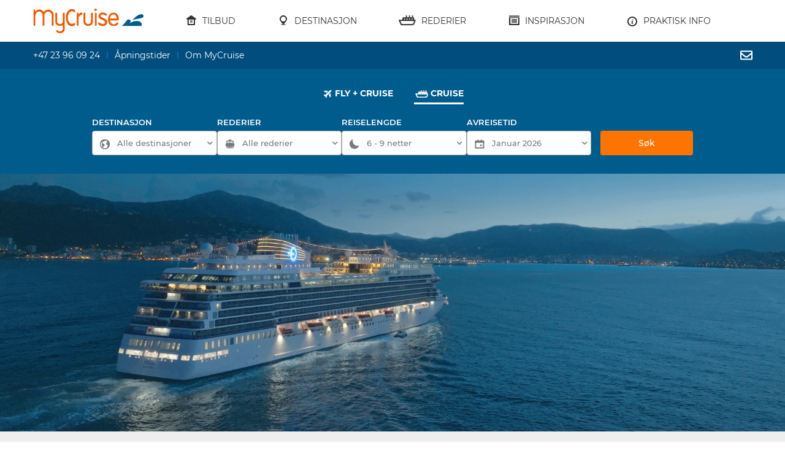

--- FILE ---
content_type: text/html; charset=UTF-8
request_url: https://www.mycruise.no/skibe-og-rederier/oceania-cruises
body_size: 74557
content:

 <!doctype html><html lang="nb"><head ><script>(function(w,i,g){w[g]=w[g]||[];if(typeof w[g].push=='function')w[g].push(i)})
(window,'AW-923858760','google_tags_first_party');</script><script async src="/us3w/"></script>
			<script>
				window.dataLayer = window.dataLayer || [];
				function gtag(){dataLayer.push(arguments);}
				gtag('js', new Date());
				gtag('set', 'developer_id.dY2E1Nz', true);
				
			</script>
			  <link rel="preconnect dns-prefetch" href="https://cx.atdmt.com" /><link rel="preconnect dns-prefetch" href="https://user-event-tracker.crazyegg.com" /><link rel="preconnect dns-prefetch" href="https://static.hotjar.com" /><link rel="preconnect dns-prefetch" href="https://sleeknotecustomerscripts.sleeknote.com" /><link rel="preconnect dns-prefetch" href="https://diffuser-cdn.app-us1.com" /><link rel="preconnect dns-prefetch" href="https://connect.facebook.net" /><link rel="preconnect dns-prefetch" href="https://app.crowdio.com" /><link rel="preconnect dns-prefetch" href="https://widget.dixa.io" /><link rel="preconnect dns-prefetch" href="https://api.dixa.io" /><link rel="preconnect dns-prefetch" href="https://script.crazyegg.com" /><link rel="preconnect dns-prefetch" href="https://www.google-analytics.com" /><link rel="preconnect dns-prefetch" href="https://widget.trustpilot.com" /><link rel="preconnect dns-prefetch" href="https://d2dvb9ppuuv0ee.cloudfront.net" /><link rel="preconnect dns-prefetch" href="https://d3eotw86amdng.cloudfront.net" /><link rel="preconnect dns-prefetch" href="https://d15xh1fxhhfie9.cloudfront.net" /><link rel="preconnect dns-prefetch" href="https://sleeknotestaticcontent.sleeknote.com" /><link rel="preconnect dns-prefetch" href="https://cdn.polyfill.io" /><link rel="preconnect dns-prefetch" href="https://fonts.gstatic.com" /><link rel="preconnect dns-prefetch" href="https://bid.g.doubleclick.net" /><link rel="preconnect dns-prefetch" href="https://api.reaktion.com" /> <link rel="preload" href="https://d15xh1fxhhfie9.cloudfront.net/pub/static/version1768538224/frontend/Nineteen02/mycruise_no/nb_NO/css/styles-m.min.css" as="style" /><link rel="preload" href="https://d15xh1fxhhfie9.cloudfront.net/pub/static/version1768538224/frontend/Nineteen02/mycruise_no/nb_NO/css/styles-l.min.css" as="style" /> <link rel="preload" href="https://d15xh1fxhhfie9.cloudfront.net/pub/static/version1768538224/frontend/Nineteen02/mycruise_no/nb_NO/fonts/Montserrat/montserrat-v12-latin-700.woff2" as="font" type="font/woff2" /><link rel="preload" href="https://d15xh1fxhhfie9.cloudfront.net/pub/static/version1768538224/frontend/Nineteen02/mycruise_no/nb_NO/fonts/Montserrat/montserrat-v12-latin-regular.woff2" as="font" type="font/woff2" /><link rel="preload" href="https://d15xh1fxhhfie9.cloudfront.net/pub/static/version1768538224/frontend/Nineteen02/mycruise_no/nb_NO/fonts/Montserrat/montserrat-v12-latin-500.woff2" as="font" type="font/woff2" /><link rel="preload" href="https://d15xh1fxhhfie9.cloudfront.net/pub/static/version1768538224/frontend/Nineteen02/mycruise_no/nb_NO/fonts/Montserrat/montserrat-v12-latin-600.woff2" as="font" type="font/woff2" /><link rel="preload" href="https://d15xh1fxhhfie9.cloudfront.net/pub/static/version1768538224/frontend/Nineteen02/mycruise_no/nb_NO/fonts/fa-solid-900.woff2" as="font" type="font/woff2" /><link rel="preload" href="https://d15xh1fxhhfie9.cloudfront.net/pub/static/version1768538224/frontend/Nineteen02/mycruise_no/nb_NO/fonts/fa-regular-400.woff2" as="font" type="font/woff2" /><link rel="preload" href="https://d15xh1fxhhfie9.cloudfront.net/pub/static/version1768538224/frontend/Nineteen02/mycruise_no/nb_NO/fonts/rocksalt/RockSalt.woff2" as="font" type="font/woff2" />  <style type="text/css">*,:after,:before{box-sizing:border-box}html{font-family:sans-serif;line-height:1.15;-webkit-text-size-adjust:100%;-ms-text-size-adjust:100%;-ms-overflow-style:scrollbar;-webkit-tap-highlight-color:transparent}@-ms-viewport{width:device-width}article,aside,figcaption,figure,footer,header,hgroup,main,nav,section,summary{display:block}body{margin:0;font-family:-apple-system,BlinkMacSystemFont,"Segoe UI",Roboto,"Helvetica Neue",Arial,sans-serif,"Apple Color Emoji","Segoe UI Emoji","Segoe UI Symbol","Noto Color Emoji";font-display:auto;font-size:1rem;font-weight:400;line-height:1.5;color:#212529;text-align:left;background-color:#fff}[tabindex="-1"]:focus{outline:0!important}hr{box-sizing:content-box;height:0;overflow:visible}h1,h2,h3,h4,h5,h6{margin-top:0;margin-bottom:.5rem}p{margin-top:0;margin-bottom:1rem}abbr[data-original-title],abbr[title]{text-decoration:underline;-webkit-text-decoration:underline dotted;text-decoration:underline dotted;cursor:help;border-bottom:0}address{margin-bottom:1rem;font-style:normal;line-height:inherit}dl,ol,ul{margin-top:0;margin-bottom:1rem}ol ol,ol ul,ul ol,ul ul{margin-bottom:0}dt{font-weight:700}dd{margin-bottom:.5rem;margin-left:0}blockquote{margin:0 0 1rem}dfn{font-style:italic}b,strong{font-weight:bolder}small{font-size:80%}sub,sup{position:relative;font-size:75%;line-height:0;vertical-align:baseline}sub{bottom:-.25em}sup{top:-.5em}a{color:#007bff;text-decoration:none;background-color:transparent;-webkit-text-decoration-skip:objects}a:hover{color:#0056b3;text-decoration:underline}a:not([href]):not([tabindex]){color:inherit;text-decoration:none}a:not([href]):not([tabindex]):focus,a:not([href]):not([tabindex]):hover{color:inherit;text-decoration:none}a:not([href]):not([tabindex]):focus{outline:0}code,kbd,pre,samp{font-family:SFMono-Regular,Menlo,Monaco,Consolas,"Liberation Mono","Courier New",monospace;font-size:1em}pre{margin-top:0;margin-bottom:1rem;overflow:auto;-ms-overflow-style:scrollbar}figure{margin:0 0 1rem}img{vertical-align:middle;border-style:none}svg{overflow:hidden;vertical-align:middle}table{border-collapse:collapse}caption{padding-top:.75rem;padding-bottom:.75rem;color:#6c757d;text-align:left;caption-side:bottom}th{text-align:inherit}label{display:inline-block;margin-bottom:.5rem}button{border-radius:0}button:focus{outline:1px dotted;outline:5px auto -webkit-focus-ring-color}button,input,optgroup,select,textarea{margin:0;font-family:inherit;font-size:inherit;line-height:inherit}button,input{overflow:visible}button,select{text-transform:none}[type=reset],[type=submit],button,html [type=button]{-webkit-appearance:button}[type=button]::-moz-focus-inner,[type=reset]::-moz-focus-inner,[type=submit]::-moz-focus-inner,button::-moz-focus-inner{padding:0;border-style:none}input[type=checkbox],input[type=radio]{box-sizing:border-box;padding:0}input[type=date],input[type=datetime-local],input[type=month],input[type=time]{-webkit-appearance:listbox}textarea{overflow:auto;resize:vertical}fieldset{min-width:0;padding:0;margin:0;border:0}legend{display:block;width:100%;max-width:100%;padding:0;margin-bottom:.5rem;font-size:1.5rem;line-height:inherit;color:inherit;white-space:normal}progress{vertical-align:baseline}[type=number]::-webkit-inner-spin-button,[type=number]::-webkit-outer-spin-button{height:auto}[type=search]{outline-offset:-2px;-webkit-appearance:none}[type=search]::-webkit-search-cancel-button,[type=search]::-webkit-search-decoration{-webkit-appearance:none}::-webkit-file-upload-button{font:inherit;-webkit-appearance:button}output{display:inline-block}summary{display:list-item;cursor:pointer}template{display:none}[hidden]{display:none!important}.h1,.h2,.h3,.h4,.h5,.h6,h1,h2,h3,h4,h5,h6{margin-bottom:.5rem;font-family:inherit;font-weight:500;line-height:1.2;color:inherit}.h1,h1{font-size:2.5rem}.h2,h2{font-size:2rem}.h3,h3{font-size:1.75rem}.h4,h4{font-size:1.5rem}.h5,h5{font-size:1.25rem}.h6,h6{font-size:1rem}
/*!
 * Bootstrap v4.1.3 (https://getbootstrap.com/)
 * Copyright 2011-2018 The Bootstrap Authors
 * Copyright 2011-2018 Twitter, Inc.
 * Licensed under MIT (https://github.com/twbs/bootstrap/blob/master/LICENSE)
 */
.lead{font-size:1.25rem;font-weight:300}.display-1{font-size:6rem;font-weight:300;line-height:1.2}.display-2{font-size:5.5rem;font-weight:300;line-height:1.2}.display-3{font-size:4.5rem;font-weight:300;line-height:1.2}.display-4{font-size:3.5rem;font-weight:300;line-height:1.2}hr{margin-top:1rem;margin-bottom:1rem;border:0;border-top:1px solid rgba(0,0,0,.1)}small,.small{font-size:80%;font-weight:400}mark,.mark{padding:.2em;background-color:#fcf8e3}.list-unstyled{padding-left:0;list-style:none}.list-inline{padding-left:0;list-style:none}.list-inline-item{display:inline-block}.list-inline-item:not(:last-child){margin-right:.5rem}.initialism{font-size:90%;text-transform:uppercase}.blockquote{margin-bottom:1rem;font-size:1.25rem}.blockquote-footer{display:block;font-size:80%;color:#6c757d}.blockquote-footer:before{content:"\2014 \00A0"}.img-fluid{max-width:100%;height:auto}.img-thumbnail{padding:.25rem;background-color:#fff;border:1px solid #dee2e6;border-radius:.25rem;max-width:100%;height:auto}.figure{display:inline-block}.figure-img{margin-bottom:.5rem;line-height:1}.figure-caption{font-size:90%;color:#6c757d}code{font-size:87.5%;color:#e83e8c;word-break:break-word}a>code{color:inherit}kbd{padding:.2rem .4rem;font-size:87.5%;color:#fff;background-color:#212529;border-radius:.2rem}kbd kbd{padding:0;font-size:100%;font-weight:700}pre{display:block;font-size:87.5%;color:#212529}pre code{font-size:inherit;color:inherit;word-break:normal}.pre-scrollable{max-height:340px;overflow-y:scroll}.container{width:100%;padding-right:15px;padding-left:15px;margin-right:auto;margin-left:auto}@media (min-width:576px){.container{max-width:540px}}@media (min-width:768px){.container{max-width:720px}}@media (min-width:992px){.container{max-width:960px}}@media (min-width:1200px){.container{max-width:1140px}}.container-fluid{width:100%;padding-right:15px;padding-left:15px;margin-right:auto;margin-left:auto}.row{display:-ms-flexbox;display:flex;-ms-flex-wrap:wrap;flex-wrap:wrap;margin-right:-15px;margin-left:-15px}.no-gutters{margin-right:0;margin-left:0}.no-gutters>.col,.no-gutters>[class*=col-]{padding-right:0;padding-left:0}.col-1,.col-2,.col-3,.col-4,.col-5,.col-6,.col-7,.col-8,.col-9,.col-10,.col-11,.col-12,.col,.col-auto,.col-sm-1,.col-sm-2,.col-sm-3,.col-sm-4,.col-sm-5,.col-sm-6,.col-sm-7,.col-sm-8,.col-sm-9,.col-sm-10,.col-sm-11,.col-sm-12,.col-sm,.col-sm-auto,.col-md-1,.col-md-2,.col-md-3,.col-md-4,.col-md-5,.col-md-6,.col-md-7,.col-md-8,.col-md-9,.col-md-10,.col-md-11,.col-md-12,.col-md,.col-md-auto,.col-lg-1,.col-lg-2,.col-lg-3,.col-lg-4,.col-lg-5,.col-lg-6,.col-lg-7,.col-lg-8,.col-lg-9,.col-lg-10,.col-lg-11,.col-lg-12,.col-lg,.col-lg-auto,.col-xl-1,.col-xl-2,.col-xl-3,.col-xl-4,.col-xl-5,.col-xl-6,.col-xl-7,.col-xl-8,.col-xl-9,.col-xl-10,.col-xl-11,.col-xl-12,.col-xl,.col-xl-auto{position:relative;width:100%;min-height:1px;padding-right:15px;padding-left:15px}.col{-ms-flex-preferred-size:0;flex-basis:0;-ms-flex-positive:1;flex-grow:1;max-width:100%}.col-auto{-ms-flex:0 0 auto;flex:0 0 auto;width:auto;max-width:none}.col-1{-ms-flex:0 0 8.333333%;flex:0 0 8.333333%;max-width:8.333333%}.col-2{-ms-flex:0 0 16.666667%;flex:0 0 16.666667%;max-width:16.666667%}.col-3{-ms-flex:0 0 25%;flex:0 0 25%;max-width:25%}.col-4{-ms-flex:0 0 33.333333%;flex:0 0 33.333333%;max-width:33.333333%}.col-5{-ms-flex:0 0 41.666667%;flex:0 0 41.666667%;max-width:41.666667%}.col-6{-ms-flex:0 0 50%;flex:0 0 50%;max-width:50%}.col-7{-ms-flex:0 0 58.333333%;flex:0 0 58.333333%;max-width:58.333333%}.col-8{-ms-flex:0 0 66.666667%;flex:0 0 66.666667%;max-width:66.666667%}.col-9{-ms-flex:0 0 75%;flex:0 0 75%;max-width:75%}.col-10{-ms-flex:0 0 83.333333%;flex:0 0 83.333333%;max-width:83.333333%}.col-11{-ms-flex:0 0 91.666667%;flex:0 0 91.666667%;max-width:91.666667%}.col-12{-ms-flex:0 0 100%;flex:0 0 100%;max-width:100%}.order-first{-ms-flex-order:-1;order:-1}.order-last{-ms-flex-order:13;order:13}.order-0{-ms-flex-order:0;order:0}.order-1{-ms-flex-order:1;order:1}.order-2{-ms-flex-order:2;order:2}.order-3{-ms-flex-order:3;order:3}.order-4{-ms-flex-order:4;order:4}.order-5{-ms-flex-order:5;order:5}.order-6{-ms-flex-order:6;order:6}.order-7{-ms-flex-order:7;order:7}.order-8{-ms-flex-order:8;order:8}.order-9{-ms-flex-order:9;order:9}.order-10{-ms-flex-order:10;order:10}.order-11{-ms-flex-order:11;order:11}.order-12{-ms-flex-order:12;order:12}.offset-1{margin-left:8.333333%}.offset-2{margin-left:16.666667%}.offset-3{margin-left:25%}.offset-4{margin-left:33.333333%}.offset-5{margin-left:41.666667%}.offset-6{margin-left:50%}.offset-7{margin-left:58.333333%}.offset-8{margin-left:66.666667%}.offset-9{margin-left:75%}.offset-10{margin-left:83.333333%}.offset-11{margin-left:91.666667%}@media (min-width:576px){.col-sm{-ms-flex-preferred-size:0;flex-basis:0;-ms-flex-positive:1;flex-grow:1;max-width:100%}.col-sm-auto{-ms-flex:0 0 auto;flex:0 0 auto;width:auto;max-width:none}.col-sm-1{-ms-flex:0 0 8.333333%;flex:0 0 8.333333%;max-width:8.333333%}.col-sm-2{-ms-flex:0 0 16.666667%;flex:0 0 16.666667%;max-width:16.666667%}.col-sm-3{-ms-flex:0 0 25%;flex:0 0 25%;max-width:25%}.col-sm-4{-ms-flex:0 0 33.333333%;flex:0 0 33.333333%;max-width:33.333333%}.col-sm-5{-ms-flex:0 0 41.666667%;flex:0 0 41.666667%;max-width:41.666667%}.col-sm-6{-ms-flex:0 0 50%;flex:0 0 50%;max-width:50%}.col-sm-7{-ms-flex:0 0 58.333333%;flex:0 0 58.333333%;max-width:58.333333%}.col-sm-8{-ms-flex:0 0 66.666667%;flex:0 0 66.666667%;max-width:66.666667%}.col-sm-9{-ms-flex:0 0 75%;flex:0 0 75%;max-width:75%}.col-sm-10{-ms-flex:0 0 83.333333%;flex:0 0 83.333333%;max-width:83.333333%}.col-sm-11{-ms-flex:0 0 91.666667%;flex:0 0 91.666667%;max-width:91.666667%}.col-sm-12{-ms-flex:0 0 100%;flex:0 0 100%;max-width:100%}.order-sm-first{-ms-flex-order:-1;order:-1}.order-sm-last{-ms-flex-order:13;order:13}.order-sm-0{-ms-flex-order:0;order:0}.order-sm-1{-ms-flex-order:1;order:1}.order-sm-2{-ms-flex-order:2;order:2}.order-sm-3{-ms-flex-order:3;order:3}.order-sm-4{-ms-flex-order:4;order:4}.order-sm-5{-ms-flex-order:5;order:5}.order-sm-6{-ms-flex-order:6;order:6}.order-sm-7{-ms-flex-order:7;order:7}.order-sm-8{-ms-flex-order:8;order:8}.order-sm-9{-ms-flex-order:9;order:9}.order-sm-10{-ms-flex-order:10;order:10}.order-sm-11{-ms-flex-order:11;order:11}.order-sm-12{-ms-flex-order:12;order:12}.offset-sm-0{margin-left:0}.offset-sm-1{margin-left:8.333333%}.offset-sm-2{margin-left:16.666667%}.offset-sm-3{margin-left:25%}.offset-sm-4{margin-left:33.333333%}.offset-sm-5{margin-left:41.666667%}.offset-sm-6{margin-left:50%}.offset-sm-7{margin-left:58.333333%}.offset-sm-8{margin-left:66.666667%}.offset-sm-9{margin-left:75%}.offset-sm-10{margin-left:83.333333%}.offset-sm-11{margin-left:91.666667%}}@media (min-width:768px){.col-md{-ms-flex-preferred-size:0;flex-basis:0;-ms-flex-positive:1;flex-grow:1;max-width:100%}.col-md-auto{-ms-flex:0 0 auto;flex:0 0 auto;width:auto;max-width:none}.col-md-1{-ms-flex:0 0 8.333333%;flex:0 0 8.333333%;max-width:8.333333%}.col-md-2{-ms-flex:0 0 16.666667%;flex:0 0 16.666667%;max-width:16.666667%}.col-md-3{-ms-flex:0 0 25%;flex:0 0 25%;max-width:25%}.col-md-4{-ms-flex:0 0 33.333333%;flex:0 0 33.333333%;max-width:33.333333%}.col-md-5{-ms-flex:0 0 41.666667%;flex:0 0 41.666667%;max-width:41.666667%}.col-md-6{-ms-flex:0 0 50%;flex:0 0 50%;max-width:50%}.col-md-7{-ms-flex:0 0 58.333333%;flex:0 0 58.333333%;max-width:58.333333%}.col-md-8{-ms-flex:0 0 66.666667%;flex:0 0 66.666667%;max-width:66.666667%}.col-md-9{-ms-flex:0 0 75%;flex:0 0 75%;max-width:75%}.col-md-10{-ms-flex:0 0 83.333333%;flex:0 0 83.333333%;max-width:83.333333%}.col-md-11{-ms-flex:0 0 91.666667%;flex:0 0 91.666667%;max-width:91.666667%}.col-md-12{-ms-flex:0 0 100%;flex:0 0 100%;max-width:100%}.order-md-first{-ms-flex-order:-1;order:-1}.order-md-last{-ms-flex-order:13;order:13}.order-md-0{-ms-flex-order:0;order:0}.order-md-1{-ms-flex-order:1;order:1}.order-md-2{-ms-flex-order:2;order:2}.order-md-3{-ms-flex-order:3;order:3}.order-md-4{-ms-flex-order:4;order:4}.order-md-5{-ms-flex-order:5;order:5}.order-md-6{-ms-flex-order:6;order:6}.order-md-7{-ms-flex-order:7;order:7}.order-md-8{-ms-flex-order:8;order:8}.order-md-9{-ms-flex-order:9;order:9}.order-md-10{-ms-flex-order:10;order:10}.order-md-11{-ms-flex-order:11;order:11}.order-md-12{-ms-flex-order:12;order:12}.offset-md-0{margin-left:0}.offset-md-1{margin-left:8.333333%}.offset-md-2{margin-left:16.666667%}.offset-md-3{margin-left:25%}.offset-md-4{margin-left:33.333333%}.offset-md-5{margin-left:41.666667%}.offset-md-6{margin-left:50%}.offset-md-7{margin-left:58.333333%}.offset-md-8{margin-left:66.666667%}.offset-md-9{margin-left:75%}.offset-md-10{margin-left:83.333333%}.offset-md-11{margin-left:91.666667%}}@media (min-width:992px){.col-lg{-ms-flex-preferred-size:0;flex-basis:0;-ms-flex-positive:1;flex-grow:1;max-width:100%}.col-lg-auto{-ms-flex:0 0 auto;flex:0 0 auto;width:auto;max-width:none}.col-lg-1{-ms-flex:0 0 8.333333%;flex:0 0 8.333333%;max-width:8.333333%}.col-lg-2{-ms-flex:0 0 16.666667%;flex:0 0 16.666667%;max-width:16.666667%}.col-lg-3{-ms-flex:0 0 25%;flex:0 0 25%;max-width:25%}.col-lg-4{-ms-flex:0 0 33.333333%;flex:0 0 33.333333%;max-width:33.333333%}.col-lg-5{-ms-flex:0 0 41.666667%;flex:0 0 41.666667%;max-width:41.666667%}.col-lg-6{-ms-flex:0 0 50%;flex:0 0 50%;max-width:50%}.col-lg-7{-ms-flex:0 0 58.333333%;flex:0 0 58.333333%;max-width:58.333333%}.col-lg-8{-ms-flex:0 0 66.666667%;flex:0 0 66.666667%;max-width:66.666667%}.col-lg-9{-ms-flex:0 0 75%;flex:0 0 75%;max-width:75%}.col-lg-10{-ms-flex:0 0 83.333333%;flex:0 0 83.333333%;max-width:83.333333%}.col-lg-11{-ms-flex:0 0 91.666667%;flex:0 0 91.666667%;max-width:91.666667%}.col-lg-12{-ms-flex:0 0 100%;flex:0 0 100%;max-width:100%}.order-lg-first{-ms-flex-order:-1;order:-1}.order-lg-last{-ms-flex-order:13;order:13}.order-lg-0{-ms-flex-order:0;order:0}.order-lg-1{-ms-flex-order:1;order:1}.order-lg-2{-ms-flex-order:2;order:2}.order-lg-3{-ms-flex-order:3;order:3}.order-lg-4{-ms-flex-order:4;order:4}.order-lg-5{-ms-flex-order:5;order:5}.order-lg-6{-ms-flex-order:6;order:6}.order-lg-7{-ms-flex-order:7;order:7}.order-lg-8{-ms-flex-order:8;order:8}.order-lg-9{-ms-flex-order:9;order:9}.order-lg-10{-ms-flex-order:10;order:10}.order-lg-11{-ms-flex-order:11;order:11}.order-lg-12{-ms-flex-order:12;order:12}.offset-lg-0{margin-left:0}.offset-lg-1{margin-left:8.333333%}.offset-lg-2{margin-left:16.666667%}.offset-lg-3{margin-left:25%}.offset-lg-4{margin-left:33.333333%}.offset-lg-5{margin-left:41.666667%}.offset-lg-6{margin-left:50%}.offset-lg-7{margin-left:58.333333%}.offset-lg-8{margin-left:66.666667%}.offset-lg-9{margin-left:75%}.offset-lg-10{margin-left:83.333333%}.offset-lg-11{margin-left:91.666667%}}@media (min-width:1200px){.col-xl{-ms-flex-preferred-size:0;flex-basis:0;-ms-flex-positive:1;flex-grow:1;max-width:100%}.col-xl-auto{-ms-flex:0 0 auto;flex:0 0 auto;width:auto;max-width:none}.col-xl-1{-ms-flex:0 0 8.333333%;flex:0 0 8.333333%;max-width:8.333333%}.col-xl-2{-ms-flex:0 0 16.666667%;flex:0 0 16.666667%;max-width:16.666667%}.col-xl-3{-ms-flex:0 0 25%;flex:0 0 25%;max-width:25%}.col-xl-4{-ms-flex:0 0 33.333333%;flex:0 0 33.333333%;max-width:33.333333%}.col-xl-5{-ms-flex:0 0 41.666667%;flex:0 0 41.666667%;max-width:41.666667%}.col-xl-6{-ms-flex:0 0 50%;flex:0 0 50%;max-width:50%}.col-xl-7{-ms-flex:0 0 58.333333%;flex:0 0 58.333333%;max-width:58.333333%}.col-xl-8{-ms-flex:0 0 66.666667%;flex:0 0 66.666667%;max-width:66.666667%}.col-xl-9{-ms-flex:0 0 75%;flex:0 0 75%;max-width:75%}.col-xl-10{-ms-flex:0 0 83.333333%;flex:0 0 83.333333%;max-width:83.333333%}.col-xl-11{-ms-flex:0 0 91.666667%;flex:0 0 91.666667%;max-width:91.666667%}.col-xl-12{-ms-flex:0 0 100%;flex:0 0 100%;max-width:100%}.order-xl-first{-ms-flex-order:-1;order:-1}.order-xl-last{-ms-flex-order:13;order:13}.order-xl-0{-ms-flex-order:0;order:0}.order-xl-1{-ms-flex-order:1;order:1}.order-xl-2{-ms-flex-order:2;order:2}.order-xl-3{-ms-flex-order:3;order:3}.order-xl-4{-ms-flex-order:4;order:4}.order-xl-5{-ms-flex-order:5;order:5}.order-xl-6{-ms-flex-order:6;order:6}.order-xl-7{-ms-flex-order:7;order:7}.order-xl-8{-ms-flex-order:8;order:8}.order-xl-9{-ms-flex-order:9;order:9}.order-xl-10{-ms-flex-order:10;order:10}.order-xl-11{-ms-flex-order:11;order:11}.order-xl-12{-ms-flex-order:12;order:12}.offset-xl-0{margin-left:0}.offset-xl-1{margin-left:8.333333%}.offset-xl-2{margin-left:16.666667%}.offset-xl-3{margin-left:25%}.offset-xl-4{margin-left:33.333333%}.offset-xl-5{margin-left:41.666667%}.offset-xl-6{margin-left:50%}.offset-xl-7{margin-left:58.333333%}.offset-xl-8{margin-left:66.666667%}.offset-xl-9{margin-left:75%}.offset-xl-10{margin-left:83.333333%}.offset-xl-11{margin-left:91.666667%}}.table{width:100%;margin-bottom:1rem;background-color:transparent}.table th,.table td{padding:.75rem;vertical-align:top;border-top:1px solid #dee2e6}.table thead th{vertical-align:bottom;border-bottom:2px solid #dee2e6}.table tbody+tbody{border-top:2px solid #dee2e6}.table .table{background-color:#fff}.table-sm th,.table-sm td{padding:.3rem}.table-bordered{border:1px solid #dee2e6}.table-bordered th,.table-bordered td{border:1px solid #dee2e6}.table-bordered thead th,.table-bordered thead td{border-bottom-width:2px}.table-borderless th,.table-borderless td,.table-borderless thead th,.table-borderless tbody+tbody{border:0}.table-striped tbody tr:nth-of-type(odd){background-color:rgba(0,0,0,.05)}.table-hover tbody tr:hover{background-color:rgba(0,0,0,.075)}.table-primary,.table-primary>th,.table-primary>td{background-color:#b8daff}.table-hover .table-primary:hover{background-color:#9fcdff}.table-hover .table-primary:hover>td,.table-hover .table-primary:hover>th{background-color:#9fcdff}.table-secondary,.table-secondary>th,.table-secondary>td{background-color:#d6d8db}.table-hover .table-secondary:hover{background-color:#c8cbcf}.table-hover .table-secondary:hover>td,.table-hover .table-secondary:hover>th{background-color:#c8cbcf}.table-success,.table-success>th,.table-success>td{background-color:#c3e6cb}.table-hover .table-success:hover{background-color:#b1dfbb}.table-hover .table-success:hover>td,.table-hover .table-success:hover>th{background-color:#b1dfbb}.table-info,.table-info>th,.table-info>td{background-color:#bee5eb}.table-hover .table-info:hover{background-color:#abdde5}.table-hover .table-info:hover>td,.table-hover .table-info:hover>th{background-color:#abdde5}.table-warning,.table-warning>th,.table-warning>td{background-color:#ffeeba}.table-hover .table-warning:hover{background-color:#ffe8a1}.table-hover .table-warning:hover>td,.table-hover .table-warning:hover>th{background-color:#ffe8a1}.table-danger,.table-danger>th,.table-danger>td{background-color:#f5c6cb}.table-hover .table-danger:hover{background-color:#f1b0b7}.table-hover .table-danger:hover>td,.table-hover .table-danger:hover>th{background-color:#f1b0b7}.table-light,.table-light>th,.table-light>td{background-color:#fdfdfe}.table-hover .table-light:hover{background-color:#ececf6}.table-hover .table-light:hover>td,.table-hover .table-light:hover>th{background-color:#ececf6}.table-dark,.table-dark>th,.table-dark>td{background-color:#c6c8ca}.table-hover .table-dark:hover{background-color:#b9bbbe}.table-hover .table-dark:hover>td,.table-hover .table-dark:hover>th{background-color:#b9bbbe}.table-active,.table-active>th,.table-active>td{background-color:rgba(0,0,0,.075)}.table-hover .table-active:hover{background-color:rgba(0,0,0,.075)}.table-hover .table-active:hover>td,.table-hover .table-active:hover>th{background-color:rgba(0,0,0,.075)}.table .thead-dark th{color:#fff;background-color:#212529;border-color:#32383e}.table .thead-light th{color:#495057;background-color:#e9ecef;border-color:#dee2e6}.table-dark{color:#fff;background-color:#212529}.table-dark th,.table-dark td,.table-dark thead th{border-color:#32383e}.table-dark.table-bordered{border:0}.table-dark.table-striped tbody tr:nth-of-type(odd){background-color:rgba(255,255,255,.05)}.table-dark.table-hover tbody tr:hover{background-color:rgba(255,255,255,.075)}@media (max-width:575.98px){.table-responsive-sm{display:block;width:100%;overflow-x:auto;-webkit-overflow-scrolling:touch;-ms-overflow-style:-ms-autohiding-scrollbar}.table-responsive-sm>.table-bordered{border:0}}@media (max-width:767.98px){.table-responsive-md{display:block;width:100%;overflow-x:auto;-webkit-overflow-scrolling:touch;-ms-overflow-style:-ms-autohiding-scrollbar}.table-responsive-md>.table-bordered{border:0}}@media (max-width:991.98px){.table-responsive-lg{display:block;width:100%;overflow-x:auto;-webkit-overflow-scrolling:touch;-ms-overflow-style:-ms-autohiding-scrollbar}.table-responsive-lg>.table-bordered{border:0}}@media (max-width:1199.98px){.table-responsive-xl{display:block;width:100%;overflow-x:auto;-webkit-overflow-scrolling:touch;-ms-overflow-style:-ms-autohiding-scrollbar}.table-responsive-xl>.table-bordered{border:0}}.table-responsive{display:block;width:100%;overflow-x:auto;-webkit-overflow-scrolling:touch;-ms-overflow-style:-ms-autohiding-scrollbar}.table-responsive>.table-bordered{border:0}.form-control{display:block;width:100%;height:4.25rem;padding:.375rem .75rem;font-size:1rem;line-height:1.5;color:#495057;background-color:#fff;background-clip:padding-box;border:1px solid #ced4da;border-radius:.25rem;transition:border-color .15s ease-in-out,box-shadow .15s ease-in-out}@media screen and (prefers-reduced-motion:reduce){.form-control{transition:none}}.form-control::-ms-expand{background-color:transparent;border:0}.form-control:focus{color:#495057;background-color:#fff;border-color:#80bdff;outline:0;box-shadow:0 0 0 .2rem rgba(0,123,255,.25)}.form-control::-webkit-input-placeholder{color:#6c757d;opacity:1}.form-control::-moz-placeholder{color:#6c757d;opacity:1}.form-control:-ms-input-placeholder{color:#6c757d;opacity:1}.form-control::-ms-input-placeholder{color:#6c757d;opacity:1}.form-control::placeholder{color:#6c757d;opacity:1}.form-control:disabled,.form-control[readonly]{background-color:#e9ecef;opacity:1}select.form-control:focus::-ms-value{color:#495057;background-color:#fff}.form-control-file,.form-control-range{display:block;width:100%}.col-form-label{padding-top:calc(.375rem + 1px);padding-bottom:calc(.375rem + 1px);margin-bottom:0;font-size:inherit;line-height:1.5}.col-form-label-lg{padding-top:calc(.5rem + 1px);padding-bottom:calc(.5rem + 1px);font-size:1.25rem;line-height:1.5}.col-form-label-sm{padding-top:calc(.25rem + 1px);padding-bottom:calc(.25rem + 1px);font-size:.875rem;line-height:1.5}.form-control-plaintext{display:block;width:100%;padding-top:.375rem;padding-bottom:.375rem;margin-bottom:0;line-height:1.5;color:#212529;background-color:transparent;border:solid transparent;border-width:1px 0}.form-control-plaintext.form-control-sm,.form-control-plaintext.form-control-lg{padding-right:0;padding-left:0}.form-control-sm{height:calc(1.8125rem + 2px);padding:.25rem .5rem;font-size:.875rem;line-height:1.5;border-radius:.2rem}.form-control-lg{height:calc(2.875rem + 2px);padding:.5rem 1rem;font-size:1.25rem;line-height:1.5;border-radius:.3rem}select.form-control[size],select.form-control[multiple]{height:auto}textarea.form-control{height:auto}.form-group{margin-bottom:1rem}.form-text{display:block;margin-top:.25rem}.form-row{display:-ms-flexbox;display:flex;-ms-flex-wrap:wrap;flex-wrap:wrap;margin-right:-5px;margin-left:-5px}.form-row>.col,.form-row>[class*=col-]{padding-right:5px;padding-left:5px}.form-check{position:relative;display:block;padding-left:1.25rem}.form-check-input{position:absolute;margin-top:.3rem;margin-left:-1.25rem}.form-check-input:disabled~.form-check-label{color:#6c757d}.form-check-label{margin-bottom:0}.form-check-inline{display:-ms-inline-flexbox;display:inline-flex;-ms-flex-align:center;align-items:center;padding-left:0;margin-right:.75rem}.form-check-inline .form-check-input{position:static;margin-top:0;margin-right:.3125rem;margin-left:0}.valid-feedback{display:none;width:100%;margin-top:.25rem;font-size:80%;color:#28a745}.valid-tooltip{position:absolute;top:100%;z-index:5;display:none;max-width:100%;padding:.25rem .5rem;margin-top:.1rem;font-size:.875rem;line-height:1.5;color:#fff;background-color:rgba(40,167,69,.9);border-radius:.25rem}.was-validated .form-control:valid,.form-control.is-valid,.was-validated .custom-select:valid,.custom-select.is-valid{border-color:#28a745}.was-validated .form-control:valid:focus,.form-control.is-valid:focus,.was-validated .custom-select:valid:focus,.custom-select.is-valid:focus{border-color:#28a745;box-shadow:0 0 0 .2rem rgba(40,167,69,.25)}.was-validated .form-control:valid~.valid-feedback,.was-validated .form-control:valid~.valid-tooltip,.form-control.is-valid~.valid-feedback,.form-control.is-valid~.valid-tooltip,.was-validated .custom-select:valid~.valid-feedback,.was-validated .custom-select:valid~.valid-tooltip,.custom-select.is-valid~.valid-feedback,.custom-select.is-valid~.valid-tooltip{display:block}.was-validated .form-control-file:valid~.valid-feedback,.was-validated .form-control-file:valid~.valid-tooltip,.form-control-file.is-valid~.valid-feedback,.form-control-file.is-valid~.valid-tooltip{display:block}.was-validated .form-check-input:valid~.form-check-label,.form-check-input.is-valid~.form-check-label{color:#28a745}.was-validated .form-check-input:valid~.valid-feedback,.was-validated .form-check-input:valid~.valid-tooltip,.form-check-input.is-valid~.valid-feedback,.form-check-input.is-valid~.valid-tooltip{display:block}.was-validated .custom-control-input:valid~.custom-control-label,.custom-control-input.is-valid~.custom-control-label{color:#28a745}.was-validated .custom-control-input:valid~.custom-control-label:before,.custom-control-input.is-valid~.custom-control-label:before{background-color:#71dd8a}.was-validated .custom-control-input:valid~.valid-feedback,.was-validated .custom-control-input:valid~.valid-tooltip,.custom-control-input.is-valid~.valid-feedback,.custom-control-input.is-valid~.valid-tooltip{display:block}.was-validated .custom-control-input:valid:checked~.custom-control-label:before,.custom-control-input.is-valid:checked~.custom-control-label:before{background-color:#34ce57}.was-validated .custom-control-input:valid:focus~.custom-control-label:before,.custom-control-input.is-valid:focus~.custom-control-label:before{box-shadow:0 0 0 1px #fff,0 0 0 .2rem rgba(40,167,69,.25)}.was-validated .custom-file-input:valid~.custom-file-label,.custom-file-input.is-valid~.custom-file-label{border-color:#28a745}.was-validated .custom-file-input:valid~.custom-file-label:after,.custom-file-input.is-valid~.custom-file-label:after{border-color:inherit}.was-validated .custom-file-input:valid~.valid-feedback,.was-validated .custom-file-input:valid~.valid-tooltip,.custom-file-input.is-valid~.valid-feedback,.custom-file-input.is-valid~.valid-tooltip{display:block}.was-validated .custom-file-input:valid:focus~.custom-file-label,.custom-file-input.is-valid:focus~.custom-file-label{box-shadow:0 0 0 .2rem rgba(40,167,69,.25)}.invalid-feedback{display:none;width:100%;margin-top:.25rem;font-size:80%;color:#dc3545}.invalid-tooltip{position:absolute;top:100%;z-index:5;display:none;max-width:100%;padding:.25rem .5rem;margin-top:.1rem;font-size:.875rem;line-height:1.5;color:#fff;background-color:rgba(220,53,69,.9);border-radius:.25rem}.was-validated .form-control:invalid,.form-control.is-invalid,.was-validated .custom-select:invalid,.custom-select.is-invalid{border-color:#dc3545}.was-validated .form-control:invalid:focus,.form-control.is-invalid:focus,.was-validated .custom-select:invalid:focus,.custom-select.is-invalid:focus{border-color:#dc3545;box-shadow:0 0 0 .2rem rgba(220,53,69,.25)}.was-validated .form-control:invalid~.invalid-feedback,.was-validated .form-control:invalid~.invalid-tooltip,.form-control.is-invalid~.invalid-feedback,.form-control.is-invalid~.invalid-tooltip,.was-validated .custom-select:invalid~.invalid-feedback,.was-validated .custom-select:invalid~.invalid-tooltip,.custom-select.is-invalid~.invalid-feedback,.custom-select.is-invalid~.invalid-tooltip{display:block}.was-validated .form-control-file:invalid~.invalid-feedback,.was-validated .form-control-file:invalid~.invalid-tooltip,.form-control-file.is-invalid~.invalid-feedback,.form-control-file.is-invalid~.invalid-tooltip{display:block}.was-validated .form-check-input:invalid~.form-check-label,.form-check-input.is-invalid~.form-check-label{color:#dc3545}.was-validated .form-check-input:invalid~.invalid-feedback,.was-validated .form-check-input:invalid~.invalid-tooltip,.form-check-input.is-invalid~.invalid-feedback,.form-check-input.is-invalid~.invalid-tooltip{display:block}.was-validated .custom-control-input:invalid~.custom-control-label,.custom-control-input.is-invalid~.custom-control-label{color:#dc3545}.was-validated .custom-control-input:invalid~.custom-control-label:before,.custom-control-input.is-invalid~.custom-control-label:before{background-color:#efa2a9}.was-validated .custom-control-input:invalid~.invalid-feedback,.was-validated .custom-control-input:invalid~.invalid-tooltip,.custom-control-input.is-invalid~.invalid-feedback,.custom-control-input.is-invalid~.invalid-tooltip{display:block}.was-validated .custom-control-input:invalid:checked~.custom-control-label:before,.custom-control-input.is-invalid:checked~.custom-control-label:before{background-color:#e4606d}.was-validated .custom-control-input:invalid:focus~.custom-control-label:before,.custom-control-input.is-invalid:focus~.custom-control-label:before{box-shadow:0 0 0 1px #fff,0 0 0 .2rem rgba(220,53,69,.25)}.was-validated .custom-file-input:invalid~.custom-file-label,.custom-file-input.is-invalid~.custom-file-label{border-color:#dc3545}.was-validated .custom-file-input:invalid~.custom-file-label:after,.custom-file-input.is-invalid~.custom-file-label:after{border-color:inherit}.was-validated .custom-file-input:invalid~.invalid-feedback,.was-validated .custom-file-input:invalid~.invalid-tooltip,.custom-file-input.is-invalid~.invalid-feedback,.custom-file-input.is-invalid~.invalid-tooltip{display:block}.was-validated .custom-file-input:invalid:focus~.custom-file-label,.custom-file-input.is-invalid:focus~.custom-file-label{box-shadow:0 0 0 .2rem rgba(220,53,69,.25)}.form-inline{display:-ms-flexbox;display:flex;-ms-flex-flow:row wrap;flex-flow:row wrap;-ms-flex-align:center;align-items:center}.form-inline .form-check{width:100%}@media (min-width:576px){.form-inline label{display:-ms-flexbox;display:flex;-ms-flex-align:center;align-items:center;-ms-flex-pack:center;justify-content:center;margin-bottom:0}.form-inline .form-group{display:-ms-flexbox;display:flex;-ms-flex:0 0 auto;flex:0 0 auto;-ms-flex-flow:row wrap;flex-flow:row wrap;-ms-flex-align:center;align-items:center;margin-bottom:0}.form-inline .form-control{display:inline-block;width:auto;vertical-align:middle}.form-inline .form-control-plaintext{display:inline-block}.form-inline .input-group,.form-inline .custom-select{width:auto}.form-inline .form-check{display:-ms-flexbox;display:flex;-ms-flex-align:center;align-items:center;-ms-flex-pack:center;justify-content:center;width:auto;padding-left:0}.form-inline .form-check-input{position:relative;margin-top:0;margin-right:.25rem;margin-left:0}.form-inline .custom-control{-ms-flex-align:center;align-items:center;-ms-flex-pack:center;justify-content:center}.form-inline .custom-control-label{margin-bottom:0}}.btn{display:inline-block;font-weight:400;text-align:center;white-space:nowrap;vertical-align:middle;-webkit-user-select:none;-moz-user-select:none;-ms-user-select:none;user-select:none;border:1px solid transparent;padding:.375rem .75rem;font-size:1rem;line-height:1.5;border-radius:.25rem;transition:color .15s ease-in-out,background-color .15s ease-in-out,border-color .15s ease-in-out,box-shadow .15s ease-in-out}@media screen and (prefers-reduced-motion:reduce){.btn{transition:none}}.btn:hover,.btn:focus{text-decoration:none}.btn:focus,.btn.focus{outline:0;box-shadow:0 0 0 .2rem rgba(0,123,255,.25)}.btn.disabled,.btn:disabled{opacity:.65}.btn:not(:disabled):not(.disabled){cursor:pointer}a.btn.disabled,fieldset:disabled a.btn{pointer-events:none}.btn-primary{color:#fff;background-color:#007bff;border-color:#007bff}.btn-primary:hover{color:#fff;background-color:#0069d9;border-color:#0062cc}.btn-primary:focus,.btn-primary.focus{box-shadow:0 0 0 .2rem rgba(0,123,255,.5)}.btn-primary.disabled,.btn-primary:disabled{color:#fff;background-color:#007bff;border-color:#007bff}.btn-primary:not(:disabled):not(.disabled):active,.btn-primary:not(:disabled):not(.disabled).active,.show>.btn-primary.dropdown-toggle{color:#fff;background-color:#0062cc;border-color:#005cbf}.btn-primary:not(:disabled):not(.disabled):active:focus,.btn-primary:not(:disabled):not(.disabled).active:focus,.show>.btn-primary.dropdown-toggle:focus{box-shadow:0 0 0 .2rem rgba(0,123,255,.5)}.btn-secondary{color:#fff;background-color:#6c757d;border-color:#6c757d}.btn-secondary:hover{color:#fff;background-color:#5a6268;border-color:#545b62}.btn-secondary:focus,.btn-secondary.focus{box-shadow:0 0 0 .2rem rgba(108,117,125,.5)}.btn-secondary.disabled,.btn-secondary:disabled{color:#fff;background-color:#6c757d;border-color:#6c757d}.btn-secondary:not(:disabled):not(.disabled):active,.btn-secondary:not(:disabled):not(.disabled).active,.show>.btn-secondary.dropdown-toggle{color:#fff;background-color:#545b62;border-color:#4e555b}.btn-secondary:not(:disabled):not(.disabled):active:focus,.btn-secondary:not(:disabled):not(.disabled).active:focus,.show>.btn-secondary.dropdown-toggle:focus{box-shadow:0 0 0 .2rem rgba(108,117,125,.5)}.btn-success{color:#fff;background-color:#28a745;border-color:#28a745}.btn-success:hover{color:#fff;background-color:#218838;border-color:#1e7e34}.btn-success:focus,.btn-success.focus{box-shadow:0 0 0 .2rem rgba(40,167,69,.5)}.btn-success.disabled,.btn-success:disabled{color:#fff;background-color:#28a745;border-color:#28a745}.btn-success:not(:disabled):not(.disabled):active,.btn-success:not(:disabled):not(.disabled).active,.show>.btn-success.dropdown-toggle{color:#fff;background-color:#1e7e34;border-color:#1c7430}.btn-success:not(:disabled):not(.disabled):active:focus,.btn-success:not(:disabled):not(.disabled).active:focus,.show>.btn-success.dropdown-toggle:focus{box-shadow:0 0 0 .2rem rgba(40,167,69,.5)}.btn-info{color:#fff;background-color:#17a2b8;border-color:#17a2b8}.btn-info:hover{color:#fff;background-color:#138496;border-color:#117a8b}.btn-info:focus,.btn-info.focus{box-shadow:0 0 0 .2rem rgba(23,162,184,.5)}.btn-info.disabled,.btn-info:disabled{color:#fff;background-color:#17a2b8;border-color:#17a2b8}.btn-info:not(:disabled):not(.disabled):active,.btn-info:not(:disabled):not(.disabled).active,.show>.btn-info.dropdown-toggle{color:#fff;background-color:#117a8b;border-color:#10707f}.btn-info:not(:disabled):not(.disabled):active:focus,.btn-info:not(:disabled):not(.disabled).active:focus,.show>.btn-info.dropdown-toggle:focus{box-shadow:0 0 0 .2rem rgba(23,162,184,.5)}.btn-warning{color:#212529;background-color:#ffc107;border-color:#ffc107}.btn-warning:hover{color:#212529;background-color:#e0a800;border-color:#d39e00}.btn-warning:focus,.btn-warning.focus{box-shadow:0 0 0 .2rem rgba(255,193,7,.5)}.btn-warning.disabled,.btn-warning:disabled{color:#212529;background-color:#ffc107;border-color:#ffc107}.btn-warning:not(:disabled):not(.disabled):active,.btn-warning:not(:disabled):not(.disabled).active,.show>.btn-warning.dropdown-toggle{color:#212529;background-color:#d39e00;border-color:#c69500}.btn-warning:not(:disabled):not(.disabled):active:focus,.btn-warning:not(:disabled):not(.disabled).active:focus,.show>.btn-warning.dropdown-toggle:focus{box-shadow:0 0 0 .2rem rgba(255,193,7,.5)}.btn-danger{color:#fff;background-color:#dc3545;border-color:#dc3545}.btn-danger:hover{color:#fff;background-color:#c82333;border-color:#bd2130}.btn-danger:focus,.btn-danger.focus{box-shadow:0 0 0 .2rem rgba(220,53,69,.5)}.btn-danger.disabled,.btn-danger:disabled{color:#fff;background-color:#dc3545;border-color:#dc3545}.btn-danger:not(:disabled):not(.disabled):active,.btn-danger:not(:disabled):not(.disabled).active,.show>.btn-danger.dropdown-toggle{color:#fff;background-color:#bd2130;border-color:#b21f2d}.btn-danger:not(:disabled):not(.disabled):active:focus,.btn-danger:not(:disabled):not(.disabled).active:focus,.show>.btn-danger.dropdown-toggle:focus{box-shadow:0 0 0 .2rem rgba(220,53,69,.5)}.btn-light{color:#212529;background-color:#f8f9fa;border-color:#f8f9fa}.btn-light:hover{color:#212529;background-color:#e2e6ea;border-color:#dae0e5}.btn-light:focus,.btn-light.focus{box-shadow:0 0 0 .2rem rgba(248,249,250,.5)}.btn-light.disabled,.btn-light:disabled{color:#212529;background-color:#f8f9fa;border-color:#f8f9fa}.btn-light:not(:disabled):not(.disabled):active,.btn-light:not(:disabled):not(.disabled).active,.show>.btn-light.dropdown-toggle{color:#212529;background-color:#dae0e5;border-color:#d3d9df}.btn-light:not(:disabled):not(.disabled):active:focus,.btn-light:not(:disabled):not(.disabled).active:focus,.show>.btn-light.dropdown-toggle:focus{box-shadow:0 0 0 .2rem rgba(248,249,250,.5)}.btn-dark{color:#fff;background-color:#343a40;border-color:#343a40}.btn-dark:hover{color:#fff;background-color:#23272b;border-color:#1d2124}.btn-dark:focus,.btn-dark.focus{box-shadow:0 0 0 .2rem rgba(52,58,64,.5)}.btn-dark.disabled,.btn-dark:disabled{color:#fff;background-color:#343a40;border-color:#343a40}.btn-dark:not(:disabled):not(.disabled):active,.btn-dark:not(:disabled):not(.disabled).active,.show>.btn-dark.dropdown-toggle{color:#fff;background-color:#1d2124;border-color:#171a1d}.btn-dark:not(:disabled):not(.disabled):active:focus,.btn-dark:not(:disabled):not(.disabled).active:focus,.show>.btn-dark.dropdown-toggle:focus{box-shadow:0 0 0 .2rem rgba(52,58,64,.5)}.btn-outline-primary{color:#007bff;background-color:transparent;background-image:none;border-color:#007bff}.btn-outline-primary:hover{color:#fff;background-color:#007bff;border-color:#007bff}.btn-outline-primary:focus,.btn-outline-primary.focus{box-shadow:0 0 0 .2rem rgba(0,123,255,.5)}.btn-outline-primary.disabled,.btn-outline-primary:disabled{color:#007bff;background-color:transparent}.btn-outline-primary:not(:disabled):not(.disabled):active,.btn-outline-primary:not(:disabled):not(.disabled).active,.show>.btn-outline-primary.dropdown-toggle{color:#fff;background-color:#007bff;border-color:#007bff}.btn-outline-primary:not(:disabled):not(.disabled):active:focus,.btn-outline-primary:not(:disabled):not(.disabled).active:focus,.show>.btn-outline-primary.dropdown-toggle:focus{box-shadow:0 0 0 .2rem rgba(0,123,255,.5)}.btn-outline-secondary{color:#6c757d;background-color:transparent;background-image:none;border-color:#6c757d}.btn-outline-secondary:hover{color:#fff;background-color:#6c757d;border-color:#6c757d}.btn-outline-secondary:focus,.btn-outline-secondary.focus{box-shadow:0 0 0 .2rem rgba(108,117,125,.5)}.btn-outline-secondary.disabled,.btn-outline-secondary:disabled{color:#6c757d;background-color:transparent}.btn-outline-secondary:not(:disabled):not(.disabled):active,.btn-outline-secondary:not(:disabled):not(.disabled).active,.show>.btn-outline-secondary.dropdown-toggle{color:#fff;background-color:#6c757d;border-color:#6c757d}.btn-outline-secondary:not(:disabled):not(.disabled):active:focus,.btn-outline-secondary:not(:disabled):not(.disabled).active:focus,.show>.btn-outline-secondary.dropdown-toggle:focus{box-shadow:0 0 0 .2rem rgba(108,117,125,.5)}.btn-outline-success{color:#28a745;background-color:transparent;background-image:none;border-color:#28a745}.btn-outline-success:hover{color:#fff;background-color:#28a745;border-color:#28a745}.btn-outline-success:focus,.btn-outline-success.focus{box-shadow:0 0 0 .2rem rgba(40,167,69,.5)}.btn-outline-success.disabled,.btn-outline-success:disabled{color:#28a745;background-color:transparent}.btn-outline-success:not(:disabled):not(.disabled):active,.btn-outline-success:not(:disabled):not(.disabled).active,.show>.btn-outline-success.dropdown-toggle{color:#fff;background-color:#28a745;border-color:#28a745}.btn-outline-success:not(:disabled):not(.disabled):active:focus,.btn-outline-success:not(:disabled):not(.disabled).active:focus,.show>.btn-outline-success.dropdown-toggle:focus{box-shadow:0 0 0 .2rem rgba(40,167,69,.5)}.btn-outline-info{color:#17a2b8;background-color:transparent;background-image:none;border-color:#17a2b8}.btn-outline-info:hover{color:#fff;background-color:#17a2b8;border-color:#17a2b8}.btn-outline-info:focus,.btn-outline-info.focus{box-shadow:0 0 0 .2rem rgba(23,162,184,.5)}.btn-outline-info.disabled,.btn-outline-info:disabled{color:#17a2b8;background-color:transparent}.btn-outline-info:not(:disabled):not(.disabled):active,.btn-outline-info:not(:disabled):not(.disabled).active,.show>.btn-outline-info.dropdown-toggle{color:#fff;background-color:#17a2b8;border-color:#17a2b8}.btn-outline-info:not(:disabled):not(.disabled):active:focus,.btn-outline-info:not(:disabled):not(.disabled).active:focus,.show>.btn-outline-info.dropdown-toggle:focus{box-shadow:0 0 0 .2rem rgba(23,162,184,.5)}.btn-outline-warning{color:#ffc107;background-color:transparent;background-image:none;border-color:#ffc107}.btn-outline-warning:hover{color:#212529;background-color:#ffc107;border-color:#ffc107}.btn-outline-warning:focus,.btn-outline-warning.focus{box-shadow:0 0 0 .2rem rgba(255,193,7,.5)}.btn-outline-warning.disabled,.btn-outline-warning:disabled{color:#ffc107;background-color:transparent}.btn-outline-warning:not(:disabled):not(.disabled):active,.btn-outline-warning:not(:disabled):not(.disabled).active,.show>.btn-outline-warning.dropdown-toggle{color:#212529;background-color:#ffc107;border-color:#ffc107}.btn-outline-warning:not(:disabled):not(.disabled):active:focus,.btn-outline-warning:not(:disabled):not(.disabled).active:focus,.show>.btn-outline-warning.dropdown-toggle:focus{box-shadow:0 0 0 .2rem rgba(255,193,7,.5)}.btn-outline-danger{color:#dc3545;background-color:transparent;background-image:none;border-color:#dc3545}.btn-outline-danger:hover{color:#fff;background-color:#dc3545;border-color:#dc3545}.btn-outline-danger:focus,.btn-outline-danger.focus{box-shadow:0 0 0 .2rem rgba(220,53,69,.5)}.btn-outline-danger.disabled,.btn-outline-danger:disabled{color:#dc3545;background-color:transparent}.btn-outline-danger:not(:disabled):not(.disabled):active,.btn-outline-danger:not(:disabled):not(.disabled).active,.show>.btn-outline-danger.dropdown-toggle{color:#fff;background-color:#dc3545;border-color:#dc3545}.btn-outline-danger:not(:disabled):not(.disabled):active:focus,.btn-outline-danger:not(:disabled):not(.disabled).active:focus,.show>.btn-outline-danger.dropdown-toggle:focus{box-shadow:0 0 0 .2rem rgba(220,53,69,.5)}.btn-outline-light{color:#f8f9fa;background-color:transparent;background-image:none;border-color:#f8f9fa}.btn-outline-light:hover{color:#212529;background-color:#f8f9fa;border-color:#f8f9fa}.btn-outline-light:focus,.btn-outline-light.focus{box-shadow:0 0 0 .2rem rgba(248,249,250,.5)}.btn-outline-light.disabled,.btn-outline-light:disabled{color:#f8f9fa;background-color:transparent}.btn-outline-light:not(:disabled):not(.disabled):active,.btn-outline-light:not(:disabled):not(.disabled).active,.show>.btn-outline-light.dropdown-toggle{color:#212529;background-color:#f8f9fa;border-color:#f8f9fa}.btn-outline-light:not(:disabled):not(.disabled):active:focus,.btn-outline-light:not(:disabled):not(.disabled).active:focus,.show>.btn-outline-light.dropdown-toggle:focus{box-shadow:0 0 0 .2rem rgba(248,249,250,.5)}.btn-outline-dark{color:#343a40;background-color:transparent;background-image:none;border-color:#343a40}.btn-outline-dark:hover{color:#fff;background-color:#343a40;border-color:#343a40}.btn-outline-dark:focus,.btn-outline-dark.focus{box-shadow:0 0 0 .2rem rgba(52,58,64,.5)}.btn-outline-dark.disabled,.btn-outline-dark:disabled{color:#343a40;background-color:transparent}.btn-outline-dark:not(:disabled):not(.disabled):active,.btn-outline-dark:not(:disabled):not(.disabled).active,.show>.btn-outline-dark.dropdown-toggle{color:#fff;background-color:#343a40;border-color:#343a40}.btn-outline-dark:not(:disabled):not(.disabled):active:focus,.btn-outline-dark:not(:disabled):not(.disabled).active:focus,.show>.btn-outline-dark.dropdown-toggle:focus{box-shadow:0 0 0 .2rem rgba(52,58,64,.5)}.btn-link{font-weight:400;color:#007bff;background-color:transparent}.btn-link:hover{color:#0056b3;text-decoration:underline;background-color:transparent;border-color:transparent}.btn-link:focus,.btn-link.focus{text-decoration:underline;border-color:transparent;box-shadow:none}.btn-link:disabled,.btn-link.disabled{color:#6c757d;pointer-events:none}.btn-lg,.btn-group-lg>.btn{padding:.5rem 1rem;font-size:1.25rem;line-height:1.5;border-radius:.3rem}.btn-sm,.btn-group-sm>.btn{padding:.25rem .5rem;font-size:.875rem;line-height:1.5;border-radius:.2rem}.btn-block{display:block;width:100%}.btn-block+.btn-block{margin-top:.5rem}input[type=submit].btn-block,input[type=reset].btn-block,input[type=button].btn-block{width:100%}.fade{transition:opacity .15s linear}@media screen and (prefers-reduced-motion:reduce){.fade{transition:none}}.fade:not(.show){opacity:0}.collapse:not(.show){display:none}.collapsing{position:relative;height:0;overflow:hidden;transition:height .35s ease}@media screen and (prefers-reduced-motion:reduce){.collapsing{transition:none}}.dropup,.dropright,.dropdown,.dropleft{position:relative}.dropdown-toggle:after{display:inline-block;width:0;height:0;margin-left:.255em;vertical-align:.255em;content:"";border-top:.3em solid;border-right:.3em solid transparent;border-bottom:0;border-left:.3em solid transparent}.dropdown-toggle:empty:after{margin-left:0}.dropdown-menu{position:absolute;top:100%;left:0;z-index:1000;display:none;float:left;min-width:10rem;padding:.5rem 0;margin:.125rem 0 0;font-size:1rem;color:#212529;text-align:left;list-style:none;background-color:#fff;background-clip:padding-box;border:1px solid rgba(0,0,0,.15);border-radius:.25rem}.dropdown-menu-right{right:0;left:auto}.dropup .dropdown-menu{top:auto;bottom:100%;margin-top:0;margin-bottom:.125rem}.dropup .dropdown-toggle:after{display:inline-block;width:0;height:0;margin-left:.255em;vertical-align:.255em;content:"";border-top:0;border-right:.3em solid transparent;border-bottom:.3em solid;border-left:.3em solid transparent}.dropup .dropdown-toggle:empty:after{margin-left:0}.dropright .dropdown-menu{top:0;right:auto;left:100%;margin-top:0;margin-left:.125rem}.dropright .dropdown-toggle:after{display:inline-block;width:0;height:0;margin-left:.255em;vertical-align:.255em;content:"";border-top:.3em solid transparent;border-right:0;border-bottom:.3em solid transparent;border-left:.3em solid}.dropright .dropdown-toggle:empty:after{margin-left:0}.dropright .dropdown-toggle:after{vertical-align:0}.dropleft .dropdown-menu{top:0;right:100%;left:auto;margin-top:0;margin-right:.125rem}.dropleft .dropdown-toggle:after{display:inline-block;width:0;height:0;margin-left:.255em;vertical-align:.255em;content:""}.dropleft .dropdown-toggle:after{display:none}.dropleft .dropdown-toggle:before{display:inline-block;width:0;height:0;margin-right:.255em;vertical-align:.255em;content:"";border-top:.3em solid transparent;border-right:.3em solid;border-bottom:.3em solid transparent}.dropleft .dropdown-toggle:empty:after{margin-left:0}.dropleft .dropdown-toggle:before{vertical-align:0}.dropdown-menu[x-placement^=top],.dropdown-menu[x-placement^=right],.dropdown-menu[x-placement^=bottom],.dropdown-menu[x-placement^=left]{right:auto;bottom:auto}.dropdown-divider{height:0;margin:.5rem 0;overflow:hidden;border-top:1px solid #e9ecef}.dropdown-item{display:block;width:100%;padding:.25rem 1.5rem;clear:both;font-weight:400;color:#212529;text-align:inherit;white-space:nowrap;background-color:transparent;border:0}.dropdown-item:hover,.dropdown-item:focus{color:#16181b;text-decoration:none;background-color:#f8f9fa}.dropdown-item.active,.dropdown-item:active{color:#fff;text-decoration:none;background-color:#007bff}.dropdown-item.disabled,.dropdown-item:disabled{color:#6c757d;background-color:transparent}.dropdown-menu.show{display:block}.dropdown-header{display:block;padding:.5rem 1.5rem;margin-bottom:0;font-size:.875rem;color:#6c757d;white-space:nowrap}.dropdown-item-text{display:block;padding:.25rem 1.5rem;color:#212529}.btn-group,.btn-group-vertical{position:relative;display:-ms-inline-flexbox;display:inline-flex;vertical-align:middle}.btn-group>.btn,.btn-group-vertical>.btn{position:relative;-ms-flex:0 1 auto;flex:0 1 auto}.btn-group>.btn:hover,.btn-group-vertical>.btn:hover{z-index:1}.btn-group>.btn:focus,.btn-group>.btn:active,.btn-group>.btn.active,.btn-group-vertical>.btn:focus,.btn-group-vertical>.btn:active,.btn-group-vertical>.btn.active{z-index:1}.btn-group .btn+.btn,.btn-group .btn+.btn-group,.btn-group .btn-group+.btn,.btn-group .btn-group+.btn-group,.btn-group-vertical .btn+.btn,.btn-group-vertical .btn+.btn-group,.btn-group-vertical .btn-group+.btn,.btn-group-vertical .btn-group+.btn-group{margin-left:-1px}.btn-toolbar{display:-ms-flexbox;display:flex;-ms-flex-wrap:wrap;flex-wrap:wrap;-ms-flex-pack:start;justify-content:flex-start}.btn-toolbar .input-group{width:auto}.btn-group>.btn:first-child{margin-left:0}.btn-group>.btn:not(:last-child):not(.dropdown-toggle),.btn-group>.btn-group:not(:last-child)>.btn{border-top-right-radius:0;border-bottom-right-radius:0}.btn-group>.btn:not(:first-child),.btn-group>.btn-group:not(:first-child)>.btn{border-top-left-radius:0;border-bottom-left-radius:0}.dropdown-toggle-split{padding-right:.5625rem;padding-left:.5625rem}.dropdown-toggle-split:after,.dropup .dropdown-toggle-split:after,.dropright .dropdown-toggle-split:after{margin-left:0}.dropleft .dropdown-toggle-split:before{margin-right:0}.btn-sm+.dropdown-toggle-split,.btn-group-sm>.btn+.dropdown-toggle-split{padding-right:.375rem;padding-left:.375rem}.btn-lg+.dropdown-toggle-split,.btn-group-lg>.btn+.dropdown-toggle-split{padding-right:.75rem;padding-left:.75rem}.btn-group-vertical{-ms-flex-direction:column;flex-direction:column;-ms-flex-align:start;align-items:flex-start;-ms-flex-pack:center;justify-content:center}.btn-group-vertical .btn,.btn-group-vertical .btn-group{width:100%}.btn-group-vertical>.btn+.btn,.btn-group-vertical>.btn+.btn-group,.btn-group-vertical>.btn-group+.btn,.btn-group-vertical>.btn-group+.btn-group{margin-top:-1px;margin-left:0}.btn-group-vertical>.btn:not(:last-child):not(.dropdown-toggle),.btn-group-vertical>.btn-group:not(:last-child)>.btn{border-bottom-right-radius:0;border-bottom-left-radius:0}.btn-group-vertical>.btn:not(:first-child),.btn-group-vertical>.btn-group:not(:first-child)>.btn{border-top-left-radius:0;border-top-right-radius:0}.btn-group-toggle>.btn,.btn-group-toggle>.btn-group>.btn{margin-bottom:0}.btn-group-toggle>.btn input[type=radio],.btn-group-toggle>.btn input[type=checkbox],.btn-group-toggle>.btn-group>.btn input[type=radio],.btn-group-toggle>.btn-group>.btn input[type=checkbox]{position:absolute;clip:rect(0,0,0,0);pointer-events:none}.input-group{position:relative;display:-ms-flexbox;display:flex;-ms-flex-wrap:wrap;flex-wrap:wrap;-ms-flex-align:stretch;align-items:stretch;width:100%}.input-group>.form-control,.input-group>.custom-select,.input-group>.custom-file{position:relative;-ms-flex:1 1 auto;flex:1 1 auto;width:1%;margin-bottom:0}.input-group>.form-control+.form-control,.input-group>.form-control+.custom-select,.input-group>.form-control+.custom-file,.input-group>.custom-select+.form-control,.input-group>.custom-select+.custom-select,.input-group>.custom-select+.custom-file,.input-group>.custom-file+.form-control,.input-group>.custom-file+.custom-select,.input-group>.custom-file+.custom-file{margin-left:-1px}.input-group>.form-control:focus,.input-group>.custom-select:focus,.input-group>.custom-file .custom-file-input:focus~.custom-file-label{z-index:3}.input-group>.custom-file .custom-file-input:focus{z-index:4}.input-group>.form-control:not(:last-child),.input-group>.custom-select:not(:last-child){border-top-right-radius:0;border-bottom-right-radius:0}.input-group>.form-control:not(:first-child),.input-group>.custom-select:not(:first-child){border-top-left-radius:0;border-bottom-left-radius:0}.input-group>.custom-file{display:-ms-flexbox;display:flex;-ms-flex-align:center;align-items:center}.input-group>.custom-file:not(:last-child) .custom-file-label,.input-group>.custom-file:not(:last-child) .custom-file-label:after{border-top-right-radius:0;border-bottom-right-radius:0}.input-group>.custom-file:not(:first-child) .custom-file-label{border-top-left-radius:0;border-bottom-left-radius:0}.input-group-prepend,.input-group-append{display:-ms-flexbox;display:flex}.input-group-prepend .btn,.input-group-append .btn{position:relative;z-index:2}.input-group-prepend .btn+.btn,.input-group-prepend .btn+.input-group-text,.input-group-prepend .input-group-text+.input-group-text,.input-group-prepend .input-group-text+.btn,.input-group-append .btn+.btn,.input-group-append .btn+.input-group-text,.input-group-append .input-group-text+.input-group-text,.input-group-append .input-group-text+.btn{margin-left:-1px}.input-group-prepend{margin-right:-1px}.input-group-append{margin-left:-1px}.input-group-text{display:-ms-flexbox;display:flex;-ms-flex-align:center;align-items:center;padding:.375rem .75rem;margin-bottom:0;font-size:1rem;font-weight:400;line-height:1.5;color:#495057;text-align:center;white-space:nowrap;background-color:#e9ecef;border:1px solid #ced4da;border-radius:.25rem}.input-group-text input[type=radio],.input-group-text input[type=checkbox]{margin-top:0}.input-group-lg>.form-control,.input-group-lg>.input-group-prepend>.input-group-text,.input-group-lg>.input-group-append>.input-group-text,.input-group-lg>.input-group-prepend>.btn,.input-group-lg>.input-group-append>.btn{height:calc(2.875rem + 2px);padding:.5rem 1rem;font-size:1.25rem;line-height:1.5;border-radius:.3rem}.input-group-sm>.form-control,.input-group-sm>.input-group-prepend>.input-group-text,.input-group-sm>.input-group-append>.input-group-text,.input-group-sm>.input-group-prepend>.btn,.input-group-sm>.input-group-append>.btn{height:calc(1.8125rem + 2px);padding:.25rem .5rem;font-size:.875rem;line-height:1.5;border-radius:.2rem}.input-group>.input-group-prepend>.btn,.input-group>.input-group-prepend>.input-group-text,.input-group>.input-group-append:not(:last-child)>.btn,.input-group>.input-group-append:not(:last-child)>.input-group-text,.input-group>.input-group-append:last-child>.btn:not(:last-child):not(.dropdown-toggle),.input-group>.input-group-append:last-child>.input-group-text:not(:last-child){border-top-right-radius:0;border-bottom-right-radius:0}.input-group>.input-group-append>.btn,.input-group>.input-group-append>.input-group-text,.input-group>.input-group-prepend:not(:first-child)>.btn,.input-group>.input-group-prepend:not(:first-child)>.input-group-text,.input-group>.input-group-prepend:first-child>.btn:not(:first-child),.input-group>.input-group-prepend:first-child>.input-group-text:not(:first-child){border-top-left-radius:0;border-bottom-left-radius:0}.custom-control{position:relative;display:block;min-height:1.5rem;padding-left:1.5rem}.custom-control-inline{display:-ms-inline-flexbox;display:inline-flex;margin-right:1rem}.custom-control-input{position:absolute;z-index:-1;opacity:0}.custom-control-input:checked~.custom-control-label:before{color:#fff;background-color:#007bff}.custom-control-input:focus~.custom-control-label:before{box-shadow:0 0 0 1px #fff,0 0 0 .2rem rgba(0,123,255,.25)}.custom-control-input:active~.custom-control-label:before{color:#fff;background-color:#b3d7ff}.custom-control-input:disabled~.custom-control-label{color:#6c757d}.custom-control-input:disabled~.custom-control-label:before{background-color:#e9ecef}.custom-control-label{position:relative;margin-bottom:0}.custom-control-label:before{position:absolute;top:.25rem;left:-1.5rem;display:block;width:1rem;height:1rem;pointer-events:none;content:"";-webkit-user-select:none;-moz-user-select:none;-ms-user-select:none;user-select:none;background-color:#dee2e6}.custom-control-label:after{position:absolute;top:.25rem;left:-1.5rem;display:block;width:1rem;height:1rem;content:"";background-repeat:no-repeat;background-position:center center;background-size:50% 50%}.custom-checkbox .custom-control-label:before{border-radius:.25rem}.custom-checkbox .custom-control-input:checked~.custom-control-label:before{background-color:#007bff}.custom-checkbox .custom-control-input:checked~.custom-control-label:after{background-image:url("data:image/svg+xml;charset=utf8,%3Csvg xmlns='http://www.w3.org/2000/svg' viewBox='0 0 8 8'%3E%3Cpath fill='%23fff' d='M6.564.75l-3.59 3.612-1.538-1.55L0 4.26 2.974 7.25 8 2.193z'/%3E%3C/svg%3E")}.custom-checkbox .custom-control-input:indeterminate~.custom-control-label:before{background-color:#007bff}.custom-checkbox .custom-control-input:indeterminate~.custom-control-label:after{background-image:url("data:image/svg+xml;charset=utf8,%3Csvg xmlns='http://www.w3.org/2000/svg' viewBox='0 0 4 4'%3E%3Cpath stroke='%23fff' d='M0 2h4'/%3E%3C/svg%3E")}.custom-checkbox .custom-control-input:disabled:checked~.custom-control-label:before{background-color:rgba(0,123,255,.5)}.custom-checkbox .custom-control-input:disabled:indeterminate~.custom-control-label:before{background-color:rgba(0,123,255,.5)}.custom-radio .custom-control-label:before{border-radius:50%}.custom-radio .custom-control-input:checked~.custom-control-label:before{background-color:#007bff}.custom-radio .custom-control-input:checked~.custom-control-label:after{background-image:url("data:image/svg+xml;charset=utf8,%3Csvg xmlns='http://www.w3.org/2000/svg' viewBox='-4 -4 8 8'%3E%3Ccircle r='3' fill='%23fff'/%3E%3C/svg%3E")}.custom-radio .custom-control-input:disabled:checked~.custom-control-label:before{background-color:rgba(0,123,255,.5)}.custom-select{display:inline-block;width:100%;height:calc(2.25rem + 2px);padding:.375rem 1.75rem .375rem .75rem;line-height:1.5;color:#495057;vertical-align:middle;background:#fff url('https://d15xh1fxhhfie9.cloudfront.net/pub/static/version1768538224/frontend/Nineteen02/mycruise_no/nb_NO/images/drop-down.png') no-repeat right .75rem center;background-size:8px 10px;border:1px solid #ced4da;border-radius:.25rem;-webkit-appearance:none;-moz-appearance:none;appearance:none;padding-right:25px!important}.custom-select:focus{border-color:#80bdff;outline:0;box-shadow:0 0 0 .2rem rgba(128,189,255,.5)}.custom-select:focus::-ms-value{color:#495057;background-color:#fff}.custom-select[multiple],.custom-select[size]:not([size="1"]){height:auto;padding-right:.75rem;background-image:none}.custom-select:disabled{color:#6c757d;background-color:#e9ecef}.custom-select::-ms-expand{opacity:0}.custom-select-sm{height:calc(1.8125rem + 2px);padding-top:.375rem;padding-bottom:.375rem;font-size:75%}.custom-select-lg{height:calc(2.875rem + 2px);padding-top:.375rem;padding-bottom:.375rem;font-size:125%}.custom-file{position:relative;display:inline-block;width:100%;height:calc(2.25rem + 2px);margin-bottom:0}.custom-file-input{position:relative;z-index:2;width:100%;height:calc(2.25rem + 2px);margin:0;opacity:0}.custom-file-input:focus~.custom-file-label{border-color:#80bdff;box-shadow:0 0 0 .2rem rgba(0,123,255,.25)}.custom-file-input:focus~.custom-file-label:after{border-color:#80bdff}.custom-file-input:disabled~.custom-file-label{background-color:#e9ecef}.custom-file-input:lang(en)~.custom-file-label:after{content:"Browse"}.custom-file-label{position:absolute;top:0;right:0;left:0;z-index:1;height:calc(2.25rem + 2px);padding:.375rem .75rem;line-height:1.5;color:#495057;background-color:#fff;border:1px solid #ced4da;border-radius:.25rem}.custom-file-label:after{position:absolute;top:0;right:0;bottom:0;z-index:3;display:block;height:2.25rem;padding:.375rem .75rem;line-height:1.5;color:#495057;content:"Browse";background-color:#e9ecef;border-left:1px solid #ced4da;border-radius:0 .25rem .25rem 0}.custom-range{width:100%;padding-left:0;background-color:transparent;-webkit-appearance:none;-moz-appearance:none;appearance:none}.custom-range:focus{outline:none}.custom-range:focus::-webkit-slider-thumb{box-shadow:0 0 0 1px #fff,0 0 0 .2rem rgba(0,123,255,.25)}.custom-range:focus::-moz-range-thumb{box-shadow:0 0 0 1px #fff,0 0 0 .2rem rgba(0,123,255,.25)}.custom-range:focus::-ms-thumb{box-shadow:0 0 0 1px #fff,0 0 0 .2rem rgba(0,123,255,.25)}.custom-range::-moz-focus-outer{border:0}.custom-range::-webkit-slider-thumb{width:1rem;height:1rem;margin-top:-.25rem;background-color:#007bff;border:0;border-radius:1rem;transition:background-color .15s ease-in-out,border-color .15s ease-in-out,box-shadow .15s ease-in-out;-webkit-appearance:none;appearance:none}@media screen and (prefers-reduced-motion:reduce){.custom-range::-webkit-slider-thumb{transition:none}}.custom-range::-webkit-slider-thumb:active{background-color:#b3d7ff}.custom-range::-webkit-slider-runnable-track{width:100%;height:.5rem;color:transparent;cursor:pointer;background-color:#dee2e6;border-color:transparent;border-radius:1rem}.custom-range::-moz-range-thumb{width:1rem;height:1rem;background-color:#007bff;border:0;border-radius:1rem;transition:background-color .15s ease-in-out,border-color .15s ease-in-out,box-shadow .15s ease-in-out;-moz-appearance:none;appearance:none}@media screen and (prefers-reduced-motion:reduce){.custom-range::-moz-range-thumb{transition:none}}.custom-range::-moz-range-thumb:active{background-color:#b3d7ff}.custom-range::-moz-range-track{width:100%;height:.5rem;color:transparent;cursor:pointer;background-color:#dee2e6;border-color:transparent;border-radius:1rem}.custom-range::-ms-thumb{width:1rem;height:1rem;margin-top:0;margin-right:.2rem;margin-left:.2rem;background-color:#007bff;border:0;border-radius:1rem;transition:background-color .15s ease-in-out,border-color .15s ease-in-out,box-shadow .15s ease-in-out;appearance:none}@media screen and (prefers-reduced-motion:reduce){.custom-range::-ms-thumb{transition:none}}.custom-range::-ms-thumb:active{background-color:#b3d7ff}.custom-range::-ms-track{width:100%;height:.5rem;color:transparent;cursor:pointer;background-color:transparent;border-color:transparent;border-width:.5rem}.custom-range::-ms-fill-lower{background-color:#dee2e6;border-radius:1rem}.custom-range::-ms-fill-upper{margin-right:15px;background-color:#dee2e6;border-radius:1rem}.custom-control-label:before,.custom-file-label,.custom-select{transition:background-color .15s ease-in-out,border-color .15s ease-in-out,box-shadow .15s ease-in-out}@media screen and (prefers-reduced-motion:reduce){.custom-control-label:before,.custom-file-label,.custom-select{transition:none}}.nav{display:-ms-flexbox;display:flex;-ms-flex-wrap:wrap;flex-wrap:wrap;padding-left:0;margin-bottom:0;list-style:none}.nav-link{display:block;padding:.5rem 1rem}.nav-link:hover,.nav-link:focus{text-decoration:none}.nav-link.disabled{color:#6c757d}.nav-tabs{border-bottom:1px solid #dee2e6}.nav-tabs .nav-item{margin-bottom:-1px}.nav-tabs .nav-link{border:1px solid transparent;border-top-left-radius:.25rem;border-top-right-radius:.25rem}.nav-tabs .nav-link:hover,.nav-tabs .nav-link:focus{border-color:#e9ecef #e9ecef #dee2e6}.nav-tabs .nav-link.disabled{color:#6c757d;background-color:transparent;border-color:transparent}.nav-tabs .nav-link.active,.nav-tabs .nav-item.show .nav-link{color:#495057;background-color:#fff;border-color:#dee2e6 #dee2e6 #fff}.nav-tabs .dropdown-menu{margin-top:-1px;border-top-left-radius:0;border-top-right-radius:0}.nav-pills .nav-link{border-radius:.25rem}.nav-pills .nav-link.active,.nav-pills .show>.nav-link{color:#fff;background-color:#007bff}.nav-fill .nav-item{-ms-flex:1 1 auto;flex:1 1 auto;text-align:center}.nav-justified .nav-item{-ms-flex-preferred-size:0;flex-basis:0;-ms-flex-positive:1;flex-grow:1;text-align:center}.tab-content>.tab-pane{display:none}.tab-content>.active{display:block}.card{position:relative;display:-ms-flexbox;display:flex;-ms-flex-direction:column;flex-direction:column;min-width:0;word-wrap:break-word;background-color:#fff;background-clip:border-box;border:1px solid rgba(0,0,0,.125);border-radius:.25rem}.card>hr{margin-right:0;margin-left:0}.card>.list-group:first-child .list-group-item:first-child{border-top-left-radius:.25rem;border-top-right-radius:.25rem}.card>.list-group:last-child .list-group-item:last-child{border-bottom-right-radius:.25rem;border-bottom-left-radius:.25rem}.card-body{-ms-flex:1 1 auto;flex:1 1 auto;padding:1.25rem}.card-title{margin-bottom:.75rem}.card-subtitle{margin-top:-.375rem;margin-bottom:0}.card-text:last-child{margin-bottom:0}.card-link:hover{text-decoration:none}.card-link+.card-link{margin-left:1.25rem}.card-header{padding:.75rem 1.25rem;margin-bottom:0;background-color:rgba(0,0,0,.03);border-bottom:1px solid rgba(0,0,0,.125)}.card-header:first-child{border-radius:calc(.25rem - 1px) calc(.25rem - 1px) 0 0}.card-header+.list-group .list-group-item:first-child{border-top:0}.card-footer{padding:.75rem 1.25rem;background-color:rgba(0,0,0,.03);border-top:1px solid rgba(0,0,0,.125)}.card-footer:last-child{border-radius:0 0 calc(.25rem - 1px) calc(.25rem - 1px)}.card-header-tabs{margin-right:-.625rem;margin-bottom:-.75rem;margin-left:-.625rem;border-bottom:0}.card-header-pills{margin-right:-.625rem;margin-left:-.625rem}.card-img-overlay{position:absolute;top:0;right:0;bottom:0;left:0;padding:1.25rem}.card-img{width:100%;border-radius:calc(.25rem - 1px)}.card-img-top{width:100%;border-top-left-radius:calc(.25rem - 1px);border-top-right-radius:calc(.25rem - 1px)}.card-img-bottom{width:100%;border-bottom-right-radius:calc(.25rem - 1px);border-bottom-left-radius:calc(.25rem - 1px)}.card-deck{display:-ms-flexbox;display:flex;-ms-flex-direction:column;flex-direction:column}.card-deck .card{margin-bottom:15px}@media (min-width:576px){.card-deck{-ms-flex-flow:row wrap;flex-flow:row wrap;margin-right:-15px;margin-left:-15px}.card-deck .card{display:-ms-flexbox;display:flex;-ms-flex:1 0 0%;flex:1 0 0%;-ms-flex-direction:column;flex-direction:column;margin-right:15px;margin-bottom:0;margin-left:15px}}.card-group{display:-ms-flexbox;display:flex;-ms-flex-direction:column;flex-direction:column}.card-group>.card{margin-bottom:15px}@media (min-width:576px){.card-group{-ms-flex-flow:row wrap;flex-flow:row wrap}.card-group>.card{-ms-flex:1 0 0%;flex:1 0 0%;margin-bottom:0}.card-group>.card+.card{margin-left:0;border-left:0}.card-group>.card:first-child{border-top-right-radius:0;border-bottom-right-radius:0}.card-group>.card:first-child .card-img-top,.card-group>.card:first-child .card-header{border-top-right-radius:0}.card-group>.card:first-child .card-img-bottom,.card-group>.card:first-child .card-footer{border-bottom-right-radius:0}.card-group>.card:last-child{border-top-left-radius:0;border-bottom-left-radius:0}.card-group>.card:last-child .card-img-top,.card-group>.card:last-child .card-header{border-top-left-radius:0}.card-group>.card:last-child .card-img-bottom,.card-group>.card:last-child .card-footer{border-bottom-left-radius:0}.card-group>.card:only-child{border-radius:.25rem}.card-group>.card:only-child .card-img-top,.card-group>.card:only-child .card-header{border-top-left-radius:.25rem;border-top-right-radius:.25rem}.card-group>.card:only-child .card-img-bottom,.card-group>.card:only-child .card-footer{border-bottom-right-radius:.25rem;border-bottom-left-radius:.25rem}.card-group>.card:not(:first-child):not(:last-child):not(:only-child){border-radius:0}.card-group>.card:not(:first-child):not(:last-child):not(:only-child) .card-img-top,.card-group>.card:not(:first-child):not(:last-child):not(:only-child) .card-img-bottom,.card-group>.card:not(:first-child):not(:last-child):not(:only-child) .card-header,.card-group>.card:not(:first-child):not(:last-child):not(:only-child) .card-footer{border-radius:0}}.card-columns .card{margin-bottom:.75rem}@media (min-width:576px){.card-columns{-webkit-column-count:3;-moz-column-count:3;column-count:3;-webkit-column-gap:1.25rem;-moz-column-gap:1.25rem;column-gap:1.25rem;orphans:1;widows:1}.card-columns .card{display:inline-block;width:100%}}.accordion .card:not(:first-of-type):not(:last-of-type){border-bottom:0;border-radius:0}.accordion .card:not(:first-of-type) .card-header:first-child{border-radius:0}.accordion .card:first-of-type{border-bottom:0;border-bottom-right-radius:0;border-bottom-left-radius:0}.accordion .card:last-of-type{border-top-left-radius:0;border-top-right-radius:0}.breadcrumb{display:-ms-flexbox;display:flex;-ms-flex-wrap:wrap;flex-wrap:wrap;padding:.75rem 1rem;margin-bottom:1rem;list-style:none;background-color:#e9ecef;border-radius:.25rem}.breadcrumb-item+.breadcrumb-item{padding-left:.5rem}.breadcrumb-item+.breadcrumb-item:before{display:inline-block;padding-right:.5rem;color:#6c757d;content:"/"}.breadcrumb-item+.breadcrumb-item:hover:before{text-decoration:underline}.breadcrumb-item+.breadcrumb-item:hover:before{text-decoration:none}.breadcrumb-item.active{color:#6c757d}.pagination{display:-ms-flexbox;display:flex;padding-left:0;list-style:none;border-radius:.25rem}.page-link{position:relative;display:block;padding:.5rem .75rem;margin-left:-1px;line-height:1.25;color:#007bff;background-color:#fff;border:1px solid #dee2e6}.page-link:hover{z-index:2;color:#0056b3;text-decoration:none;background-color:#e9ecef;border-color:#dee2e6}.page-link:focus{z-index:2;outline:0;box-shadow:0 0 0 .2rem rgba(0,123,255,.25)}.page-link:not(:disabled):not(.disabled){cursor:pointer}.page-item:first-child .page-link{margin-left:0;border-top-left-radius:.25rem;border-bottom-left-radius:.25rem}.page-item:last-child .page-link{border-top-right-radius:.25rem;border-bottom-right-radius:.25rem}.page-item.active .page-link{z-index:1;color:#fff;background-color:#007bff;border-color:#007bff}.page-item.disabled .page-link{color:#6c757d;pointer-events:none;cursor:auto;background-color:#fff;border-color:#dee2e6}.pagination-lg .page-link{padding:.75rem 1.5rem;font-size:1.25rem;line-height:1.5}.pagination-lg .page-item:first-child .page-link{border-top-left-radius:.3rem;border-bottom-left-radius:.3rem}.pagination-lg .page-item:last-child .page-link{border-top-right-radius:.3rem;border-bottom-right-radius:.3rem}.pagination-sm .page-link{padding:.25rem .5rem;font-size:.875rem;line-height:1.5}.pagination-sm .page-item:first-child .page-link{border-top-left-radius:.2rem;border-bottom-left-radius:.2rem}.pagination-sm .page-item:last-child .page-link{border-top-right-radius:.2rem;border-bottom-right-radius:.2rem}.badge{display:inline-block;padding:.25em .4em;font-size:75%;font-weight:700;line-height:1;text-align:center;white-space:nowrap;vertical-align:baseline;border-radius:.25rem}.badge:empty{display:none}.btn .badge{position:relative;top:-1px}.badge-pill{padding-right:.6em;padding-left:.6em;border-radius:10rem}.badge-primary{color:#fff;background-color:#007bff}.badge-primary[href]:hover,.badge-primary[href]:focus{color:#fff;text-decoration:none;background-color:#0062cc}.badge-secondary{color:#fff;background-color:#6c757d}.badge-secondary[href]:hover,.badge-secondary[href]:focus{color:#fff;text-decoration:none;background-color:#545b62}.badge-success{color:#fff;background-color:#28a745}.badge-success[href]:hover,.badge-success[href]:focus{color:#fff;text-decoration:none;background-color:#1e7e34}.badge-info{color:#fff;background-color:#17a2b8}.badge-info[href]:hover,.badge-info[href]:focus{color:#fff;text-decoration:none;background-color:#117a8b}.badge-warning{color:#212529;background-color:#ffc107}.badge-warning[href]:hover,.badge-warning[href]:focus{color:#212529;text-decoration:none;background-color:#d39e00}.badge-danger{color:#fff;background-color:#dc3545}.badge-danger[href]:hover,.badge-danger[href]:focus{color:#fff;text-decoration:none;background-color:#bd2130}.badge-light{color:#212529;background-color:#f8f9fa}.badge-light[href]:hover,.badge-light[href]:focus{color:#212529;text-decoration:none;background-color:#dae0e5}.badge-dark{color:#fff;background-color:#343a40}.badge-dark[href]:hover,.badge-dark[href]:focus{color:#fff;text-decoration:none;background-color:#1d2124}.jumbotron-fluid{padding-right:0;padding-left:0;border-radius:0}.alert{position:relative;padding:.75rem 1.25rem;margin-bottom:1rem;border:1px solid transparent;border-radius:.25rem}.alert-heading{color:inherit}.alert-link{font-weight:700}.alert-dismissible{padding-right:4rem}.alert-dismissible .close{position:absolute;top:0;right:0;padding:.75rem 1.25rem;color:inherit}.alert-primary{color:#004085;background-color:#cce5ff;border-color:#b8daff}.alert-primary hr{border-top-color:#9fcdff}.alert-primary .alert-link{color:#002752}.alert-secondary{color:#383d41;background-color:#e2e3e5;border-color:#d6d8db}.alert-secondary hr{border-top-color:#c8cbcf}.alert-secondary .alert-link{color:#202326}.alert-success{color:#155724;background-color:#d4edda;border-color:#c3e6cb}.alert-success hr{border-top-color:#b1dfbb}.alert-success .alert-link{color:#0b2e13}.alert-info{color:#0c5460;background-color:#d1ecf1;border-color:#bee5eb}.alert-info hr{border-top-color:#abdde5}.alert-info .alert-link{color:#062c33}.alert-warning{color:#856404;background-color:#fff3cd;border-color:#ffeeba}.alert-warning hr{border-top-color:#ffe8a1}.alert-warning .alert-link{color:#533f03}.alert-danger{color:#721c24;background-color:#f8d7da;border-color:#f5c6cb}.alert-danger hr{border-top-color:#f1b0b7}.alert-danger .alert-link{color:#491217}.alert-light{color:#818182;background-color:#fefefe;border-color:#fdfdfe}.alert-light hr{border-top-color:#ececf6}.alert-light .alert-link{color:#686868}.alert-dark{color:#1b1e21;background-color:#d6d8d9;border-color:#c6c8ca}.alert-dark hr{border-top-color:#b9bbbe}.alert-dark .alert-link{color:#040505}@-webkit-keyframes progress-bar-stripes{from{background-position:1rem 0}to{background-position:0 0}}@keyframes progress-bar-stripes{from{background-position:1rem 0}to{background-position:0 0}}.progress{display:-ms-flexbox;display:flex;height:1rem;overflow:hidden;font-size:.75rem;background-color:#e9ecef;border-radius:.25rem}.progress-bar{display:-ms-flexbox;display:flex;-ms-flex-direction:column;flex-direction:column;-ms-flex-pack:center;justify-content:center;color:#fff;text-align:center;white-space:nowrap;background-color:#007bff;transition:width .6s ease}@media screen and (prefers-reduced-motion:reduce){.progress-bar{transition:none}}.progress-bar-striped{background-image:linear-gradient(45deg,rgba(255,255,255,.15) 25%,transparent 25%,transparent 50%,rgba(255,255,255,.15) 50%,rgba(255,255,255,.15) 75%,transparent 75%,transparent);background-size:1rem 1rem}.progress-bar-animated{-webkit-animation:progress-bar-stripes 1s linear infinite;animation:progress-bar-stripes 1s linear infinite}.media{display:-ms-flexbox;display:flex;-ms-flex-align:start;align-items:flex-start}.media-body{-ms-flex:1;flex:1}.list-group{display:-ms-flexbox;display:flex;-ms-flex-direction:column;flex-direction:column;padding-left:0;margin-bottom:0}.list-group-item-action{width:100%;color:#495057;text-align:inherit}.list-group-item-action:hover,.list-group-item-action:focus{color:#495057;text-decoration:none;background-color:#f8f9fa}.list-group-item-action:active{color:#212529;background-color:#e9ecef}.list-group-item{position:relative;display:block;padding:.75rem 1.25rem;margin-bottom:-1px;background-color:#fff;border:1px solid rgba(0,0,0,.125)}.list-group-item:first-child{border-top-left-radius:.25rem;border-top-right-radius:.25rem}.list-group-item:last-child{margin-bottom:0;border-bottom-right-radius:.25rem;border-bottom-left-radius:.25rem}.list-group-item:hover,.list-group-item:focus{z-index:1;text-decoration:none}.list-group-item.disabled,.list-group-item:disabled{color:#6c757d;background-color:#fff}.list-group-item.active{z-index:2;color:#fff;background-color:#007bff;border-color:#007bff}.list-group-flush .list-group-item{border-right:0;border-left:0;border-radius:0}.list-group-flush:first-child .list-group-item:first-child{border-top:0}.list-group-flush:last-child .list-group-item:last-child{border-bottom:0}.list-group-item-primary{color:#004085;background-color:#b8daff}.list-group-item-primary.list-group-item-action:hover,.list-group-item-primary.list-group-item-action:focus{color:#004085;background-color:#9fcdff}.list-group-item-primary.list-group-item-action.active{color:#fff;background-color:#004085;border-color:#004085}.list-group-item-secondary{color:#383d41;background-color:#d6d8db}.list-group-item-secondary.list-group-item-action:hover,.list-group-item-secondary.list-group-item-action:focus{color:#383d41;background-color:#c8cbcf}.list-group-item-secondary.list-group-item-action.active{color:#fff;background-color:#383d41;border-color:#383d41}.list-group-item-success{color:#155724;background-color:#c3e6cb}.list-group-item-success.list-group-item-action:hover,.list-group-item-success.list-group-item-action:focus{color:#155724;background-color:#b1dfbb}.list-group-item-success.list-group-item-action.active{color:#fff;background-color:#155724;border-color:#155724}.list-group-item-info{color:#0c5460;background-color:#bee5eb}.list-group-item-info.list-group-item-action:hover,.list-group-item-info.list-group-item-action:focus{color:#0c5460;background-color:#abdde5}.list-group-item-info.list-group-item-action.active{color:#fff;background-color:#0c5460;border-color:#0c5460}.list-group-item-warning{color:#856404;background-color:#ffeeba}.list-group-item-warning.list-group-item-action:hover,.list-group-item-warning.list-group-item-action:focus{color:#856404;background-color:#ffe8a1}.list-group-item-warning.list-group-item-action.active{color:#fff;background-color:#856404;border-color:#856404}.list-group-item-danger{color:#721c24;background-color:#f5c6cb}.list-group-item-danger.list-group-item-action:hover,.list-group-item-danger.list-group-item-action:focus{color:#721c24;background-color:#f1b0b7}.list-group-item-danger.list-group-item-action.active{color:#fff;background-color:#721c24;border-color:#721c24}.list-group-item-light{color:#818182;background-color:#fdfdfe}.list-group-item-light.list-group-item-action:hover,.list-group-item-light.list-group-item-action:focus{color:#818182;background-color:#ececf6}.list-group-item-light.list-group-item-action.active{color:#fff;background-color:#818182;border-color:#818182}.list-group-item-dark{color:#1b1e21;background-color:#c6c8ca}.list-group-item-dark.list-group-item-action:hover,.list-group-item-dark.list-group-item-action:focus{color:#1b1e21;background-color:#b9bbbe}.list-group-item-dark.list-group-item-action.active{color:#fff;background-color:#1b1e21;border-color:#1b1e21}.close{float:right;font-size:1.5rem;font-weight:700;line-height:1;color:#000;text-shadow:0 1px 0 #fff;opacity:.5}.close:not(:disabled):not(.disabled){cursor:pointer}.close:not(:disabled):not(.disabled):hover,.close:not(:disabled):not(.disabled):focus{color:#000;text-decoration:none;opacity:.75}button.close{padding:0;background-color:transparent;border:0;-webkit-appearance:none}.modal-open{overflow:hidden}.modal-open .modal{overflow-x:hidden;overflow-y:auto}.modal{position:fixed;top:0;right:0;bottom:0;left:0;z-index:1050;display:none;overflow:hidden;outline:0}.modal-dialog{position:relative;width:auto;margin:.5rem;pointer-events:none}.modal.fade .modal-dialog{transition:-webkit-transform .3s ease-out;transition:transform .3s ease-out;transition:transform .3s ease-out,-webkit-transform .3s ease-out;-webkit-transform:translate(0,-25%);transform:translate(0,-25%)}@media screen and (prefers-reduced-motion:reduce){.modal.fade .modal-dialog{transition:none}}.modal.show .modal-dialog{-webkit-transform:translate(0,0);transform:translate(0,0)}.modal-dialog-centered{display:-ms-flexbox;display:flex;-ms-flex-align:center;align-items:center;min-height:calc(100% - (.5rem*2))}.modal-dialog-centered:before{display:block;height:calc(100vh - (.5rem*2));content:""}.modal-content{position:relative;display:-ms-flexbox;display:flex;-ms-flex-direction:column;flex-direction:column;width:100%;pointer-events:auto;background-color:#fff;background-clip:padding-box;border:1px solid rgba(0,0,0,.2);border-radius:.3rem;outline:0}.modal-backdrop{position:fixed;top:0;right:0;bottom:0;left:0;z-index:1040;background-color:#000}.modal-backdrop.fade{opacity:0}.modal-backdrop.show{opacity:.5}.modal-header{display:-ms-flexbox;display:flex;-ms-flex-align:start;align-items:flex-start;-ms-flex-pack:justify;justify-content:space-between;padding:1rem;border-bottom:1px solid #e9ecef;border-top-left-radius:.3rem;border-top-right-radius:.3rem}.modal-header .close{padding:1rem;margin:-1rem -1rem -1rem auto}.modal-title{margin-bottom:0;line-height:1.5}.modal-body{position:relative;-ms-flex:1 1 auto;flex:1 1 auto;padding:1rem}.modal-footer{display:-ms-flexbox;display:flex;-ms-flex-align:center;align-items:center;-ms-flex-pack:end;justify-content:flex-end;padding:1rem;border-top:1px solid #e9ecef}.modal-footer>:not(:first-child){margin-left:.25rem}.modal-footer>:not(:last-child){margin-right:.25rem}.modal-scrollbar-measure{position:absolute;top:-9999px;width:50px;height:50px;overflow:scroll}@media (min-width:576px){.modal-dialog{max-width:500px;margin:1.75rem auto}.modal-dialog-centered{min-height:calc(100% - (1.75rem*2))}.modal-dialog-centered:before{height:calc(100vh - (1.75rem*2))}.modal-sm{max-width:300px}}@media (min-width:992px){.modal-lg{max-width:800px}}.tooltip{position:absolute;z-index:1070;display:block;margin:0;font-family:-apple-system,BlinkMacSystemFont,"Segoe UI",Roboto,"Helvetica Neue",Arial,sans-serif,"Apple Color Emoji","Segoe UI Emoji","Segoe UI Symbol","Noto Color Emoji";font-style:normal;font-weight:400;line-height:1.5;text-align:left;text-align:start;text-decoration:none;text-shadow:none;text-transform:none;letter-spacing:normal;word-break:normal;word-spacing:normal;white-space:normal;line-break:auto;font-size:.875rem;word-wrap:break-word;opacity:0}.tooltip.show{opacity:.9}.tooltip .arrow{position:absolute;display:block;width:.8rem;height:.4rem}.tooltip .arrow:before{position:absolute;content:"";border-color:transparent;border-style:solid}.bs-tooltip-top,.bs-tooltip-auto[x-placement^=top]{padding:.4rem 0}.bs-tooltip-top .arrow,.bs-tooltip-auto[x-placement^=top] .arrow{bottom:0}.bs-tooltip-top .arrow:before,.bs-tooltip-auto[x-placement^=top] .arrow:before{top:0;border-width:.4rem .4rem 0;border-top-color:#000}.bs-tooltip-right,.bs-tooltip-auto[x-placement^=right]{padding:0 .4rem}.bs-tooltip-right .arrow,.bs-tooltip-auto[x-placement^=right] .arrow{left:0;width:.4rem;height:.8rem}.bs-tooltip-right .arrow:before,.bs-tooltip-auto[x-placement^=right] .arrow:before{right:0;border-width:.4rem .4rem .4rem 0;border-right-color:#000}.bs-tooltip-bottom,.bs-tooltip-auto[x-placement^=bottom]{padding:.4rem 0}.bs-tooltip-bottom .arrow,.bs-tooltip-auto[x-placement^=bottom] .arrow{top:0}.bs-tooltip-bottom .arrow:before,.bs-tooltip-auto[x-placement^=bottom] .arrow:before{bottom:0;border-width:0 .4rem .4rem;border-bottom-color:#000}.bs-tooltip-left,.bs-tooltip-auto[x-placement^=left]{padding:0 .4rem}.bs-tooltip-left .arrow,.bs-tooltip-auto[x-placement^=left] .arrow{right:0;width:.4rem;height:.8rem}.bs-tooltip-left .arrow:before,.bs-tooltip-auto[x-placement^=left] .arrow:before{left:0;border-width:.4rem 0 .4rem .4rem;border-left-color:#000}.tooltip-inner{max-width:200px;padding:.25rem .5rem;color:#fff;text-align:center;background-color:#000;border-radius:.25rem}.popover{position:absolute;top:0;left:0;z-index:1060;display:block;max-width:276px;font-family:-apple-system,BlinkMacSystemFont,"Segoe UI",Roboto,"Helvetica Neue",Arial,sans-serif,"Apple Color Emoji","Segoe UI Emoji","Segoe UI Symbol","Noto Color Emoji";font-style:normal;font-weight:400;line-height:1.5;text-align:left;text-align:start;text-decoration:none;text-shadow:none;text-transform:none;letter-spacing:normal;word-break:normal;word-spacing:normal;white-space:normal;line-break:auto;font-size:.875rem;word-wrap:break-word;background-color:#fff;background-clip:padding-box;border:1px solid rgba(0,0,0,.2);border-radius:.3rem}.popover .arrow{position:absolute;display:block;width:1rem;height:.5rem;margin:0 .3rem}.popover .arrow:before,.popover .arrow:after{position:absolute;display:block;content:"";border-color:transparent;border-style:solid}.bs-popover-top,.bs-popover-auto[x-placement^=top]{margin-bottom:.5rem}.bs-popover-top .arrow,.bs-popover-auto[x-placement^=top] .arrow{bottom:calc((.5rem + 1px)*-1)}.bs-popover-top .arrow:before,.bs-popover-auto[x-placement^=top] .arrow:before,.bs-popover-top .arrow:after,.bs-popover-auto[x-placement^=top] .arrow:after{border-width:.5rem .5rem 0}.bs-popover-top .arrow:before,.bs-popover-auto[x-placement^=top] .arrow:before{bottom:0;border-top-color:rgba(0,0,0,.25)}.bs-popover-top .arrow:after,.bs-popover-auto[x-placement^=top] .arrow:after{bottom:1px;border-top-color:#fff}.bs-popover-right,.bs-popover-auto[x-placement^=right]{margin-left:.5rem}.bs-popover-right .arrow,.bs-popover-auto[x-placement^=right] .arrow{left:calc((.5rem + 1px)*-1);width:.5rem;height:1rem;margin:.3rem 0}.bs-popover-right .arrow:before,.bs-popover-auto[x-placement^=right] .arrow:before,.bs-popover-right .arrow:after,.bs-popover-auto[x-placement^=right] .arrow:after{border-width:.5rem .5rem .5rem 0}.bs-popover-right .arrow:before,.bs-popover-auto[x-placement^=right] .arrow:before{left:0;border-right-color:rgba(0,0,0,.25)}.bs-popover-right .arrow:after,.bs-popover-auto[x-placement^=right] .arrow:after{left:1px;border-right-color:#fff}.bs-popover-bottom,.bs-popover-auto[x-placement^=bottom]{margin-top:.5rem}.bs-popover-bottom .arrow,.bs-popover-auto[x-placement^=bottom] .arrow{top:calc((.5rem + 1px)*-1)}.bs-popover-bottom .arrow:before,.bs-popover-auto[x-placement^=bottom] .arrow:before,.bs-popover-bottom .arrow:after,.bs-popover-auto[x-placement^=bottom] .arrow:after{border-width:0 .5rem .5rem}.bs-popover-bottom .arrow:before,.bs-popover-auto[x-placement^=bottom] .arrow:before{top:0;border-bottom-color:rgba(0,0,0,.25)}.bs-popover-bottom .arrow:after,.bs-popover-auto[x-placement^=bottom] .arrow:after{top:1px;border-bottom-color:#fff}.bs-popover-bottom .popover-header:before,.bs-popover-auto[x-placement^=bottom] .popover-header:before{position:absolute;top:0;left:50%;display:block;width:1rem;margin-left:-.5rem;content:"";border-bottom:1px solid #f7f7f7}.bs-popover-left,.bs-popover-auto[x-placement^=left]{margin-right:.5rem}.bs-popover-left .arrow,.bs-popover-auto[x-placement^=left] .arrow{right:calc((.5rem + 1px)*-1);width:.5rem;height:1rem;margin:.3rem 0}.bs-popover-left .arrow:before,.bs-popover-auto[x-placement^=left] .arrow:before,.bs-popover-left .arrow:after,.bs-popover-auto[x-placement^=left] .arrow:after{border-width:.5rem 0 .5rem .5rem}.bs-popover-left .arrow:before,.bs-popover-auto[x-placement^=left] .arrow:before{right:0;border-left-color:rgba(0,0,0,.25)}.bs-popover-left .arrow:after,.bs-popover-auto[x-placement^=left] .arrow:after{right:1px;border-left-color:#fff}.popover-header{padding:.5rem .75rem;margin-bottom:0;font-size:1rem;color:inherit;background-color:#f7f7f7;border-bottom:1px solid #ebebeb;border-top-left-radius:calc(.3rem - 1px);border-top-right-radius:calc(.3rem - 1px)}.popover-header:empty{display:none}.popover-body{padding:.5rem .75rem;color:#212529}@-webkit-keyframes spinner-border{to{-webkit-transform:rotate(360deg);transform:rotate(360deg)}}@keyframes spinner-border{to{-webkit-transform:rotate(360deg);transform:rotate(360deg)}}.spinner-border{display:inline-block;width:2rem;height:2rem;vertical-align:text-bottom;border:.25em solid currentColor;border-right-color:transparent;border-radius:50%;-webkit-animation:spinner-border .75s linear infinite;animation:spinner-border .75s linear infinite}.spinner-border-sm{width:1rem;height:1rem;border-width:.2em}@-webkit-keyframes spinner-grow{0%{-webkit-transform:scale(0);transform:scale(0)}50%{opacity:1}}@keyframes spinner-grow{0%{-webkit-transform:scale(0);transform:scale(0)}50%{opacity:1}}.spinner-grow{display:inline-block;width:2rem;height:2rem;vertical-align:text-bottom;background-color:currentColor;border-radius:50%;opacity:0;-webkit-animation:spinner-grow .75s linear infinite;animation:spinner-grow .75s linear infinite}.spinner-grow-sm{width:1rem;height:1rem}.align-baseline{vertical-align:baseline !important}.align-top{vertical-align:top !important}.align-middle{vertical-align:middle !important}.align-bottom{vertical-align:bottom !important}.align-text-bottom{vertical-align:text-bottom !important}.align-text-top{vertical-align:text-top !important}.bg-primary{background-color:#007bff !important}a.bg-primary:hover,a.bg-primary:focus,button.bg-primary:hover,button.bg-primary:focus{background-color:#0062cc !important}.bg-secondary{background-color:#6c757d !important}a.bg-secondary:hover,a.bg-secondary:focus,button.bg-secondary:hover,button.bg-secondary:focus{background-color:#545b62 !important}.bg-success{background-color:#28a745 !important}a.bg-success:hover,a.bg-success:focus,button.bg-success:hover,button.bg-success:focus{background-color:#1e7e34 !important}.bg-info{background-color:#17a2b8 !important}a.bg-info:hover,a.bg-info:focus,button.bg-info:hover,button.bg-info:focus{background-color:#117a8b !important}.bg-warning{background-color:#ffc107 !important}a.bg-warning:hover,a.bg-warning:focus,button.bg-warning:hover,button.bg-warning:focus{background-color:#d39e00 !important}.bg-danger{background-color:#dc3545 !important}a.bg-danger:hover,a.bg-danger:focus,button.bg-danger:hover,button.bg-danger:focus{background-color:#bd2130 !important}.bg-light{background-color:#f8f9fa !important}a.bg-light:hover,a.bg-light:focus,button.bg-light:hover,button.bg-light:focus{background-color:#dae0e5 !important}.bg-dark{background-color:#343a40 !important}a.bg-dark:hover,a.bg-dark:focus,button.bg-dark:hover,button.bg-dark:focus{background-color:#1d2124 !important}.bg-white{background-color:#fff !important}.bg-transparent{background-color:transparent !important}.border{border:1px solid #dee2e6 !important}.border-top{border-top:1px solid #dee2e6 !important}.border-right{border-right:1px solid #dee2e6 !important}.border-bottom{border-bottom:1px solid #dee2e6 !important}.border-left{border-left:1px solid #dee2e6 !important}.border-0{border:0 !important}.border-top-0{border-top:0 !important}.border-right-0{border-right:0 !important}.border-bottom-0{border-bottom:0 !important}.border-left-0{border-left:0 !important}.border-primary{border-color:#007bff !important}.border-secondary{border-color:#6c757d !important}.border-success{border-color:#28a745 !important}.border-info{border-color:#17a2b8 !important}.border-warning{border-color:#ffc107 !important}.border-danger{border-color:#dc3545 !important}.border-light{border-color:#f8f9fa !important}.border-dark{border-color:#343a40 !important}.border-white{border-color:#fff !important}.rounded{border-radius:.25rem !important}.rounded-top{border-top-left-radius:.25rem !important;border-top-right-radius:.25rem !important}.rounded-right{border-top-right-radius:.25rem !important;border-bottom-right-radius:.25rem !important}.rounded-bottom{border-bottom-right-radius:.25rem !important;border-bottom-left-radius:.25rem !important}.rounded-left{border-top-left-radius:.25rem !important;border-bottom-left-radius:.25rem !important}.rounded-circle{border-radius:50% !important}.rounded-0{border-radius:0 !important}.clearfix:after{display:block;clear:both;content:""}.d-none{display:none !important}.d-inline{display:inline !important}.d-inline-block{display:inline-block !important}.d-block{display:block !important}.d-table{display:table !important}.d-table-row{display:table-row !important}.d-table-cell{display:table-cell !important}.d-flex{display:-ms-flexbox !important;display:flex !important}.d-inline-flex{display:-ms-inline-flexbox !important;display:inline-flex !important}@media (min-width:576px){.d-sm-none{display:none !important}.d-sm-inline{display:inline !important}.d-sm-inline-block{display:inline-block !important}.d-sm-block{display:block !important}.d-sm-table{display:table !important}.d-sm-table-row{display:table-row !important}.d-sm-table-cell{display:table-cell !important}.d-sm-flex{display:-ms-flexbox !important;display:flex !important}.d-sm-inline-flex{display:-ms-inline-flexbox !important;display:inline-flex !important}}@media (min-width:768px){.d-md-none{display:none !important}.d-md-inline{display:inline !important}.d-md-inline-block{display:inline-block !important}.d-md-block{display:block !important}.d-md-table{display:table !important}.d-md-table-row{display:table-row !important}.d-md-table-cell{display:table-cell !important}.d-md-flex{display:-ms-flexbox !important;display:flex !important}.d-md-inline-flex{display:-ms-inline-flexbox !important;display:inline-flex !important}}@media (min-width:992px){.d-lg-none{display:none !important}.d-lg-inline{display:inline !important}.d-lg-inline-block{display:inline-block !important}.d-lg-block{display:block !important}.d-lg-table{display:table !important}.d-lg-table-row{display:table-row !important}.d-lg-table-cell{display:table-cell !important}.d-lg-flex{display:-ms-flexbox !important;display:flex !important}.d-lg-inline-flex{display:-ms-inline-flexbox !important;display:inline-flex !important}}@media (min-width:1188px){.d-xl-none{display:none !important}.d-xl-inline{display:inline !important}.d-xl-inline-block{display:inline-block !important}.d-xl-block{display:block !important}.d-xl-table{display:table !important}.d-xl-table-row{display:table-row !important}.d-xl-table-cell{display:table-cell !important}.d-xl-flex{display:-ms-flexbox !important;display:flex !important}.d-xl-inline-flex{display:-ms-inline-flexbox !important;display:inline-flex !important}}@media print{.d-print-none{display:none !important}.d-print-inline{display:inline !important}.d-print-inline-block{display:inline-block !important}.d-print-block{display:block !important}.d-print-table{display:table !important}.d-print-table-row{display:table-row !important}.d-print-table-cell{display:table-cell !important}.d-print-flex{display:-ms-flexbox !important;display:flex !important}.d-print-inline-flex{display:-ms-inline-flexbox !important;display:inline-flex !important}}.embed-responsive{position:relative;display:block;width:100%;padding:0;overflow:hidden}.embed-responsive:before{display:block;content:""}.embed-responsive .embed-responsive-item,.embed-responsive iframe,.embed-responsive embed,.embed-responsive object,.embed-responsive video{position:absolute;top:0;bottom:0;left:0;width:100%;height:100%;border:0}.embed-responsive-21by9:before{padding-top:42.857143%}.embed-responsive-16by9:before{padding-top:56.25%}.embed-responsive-4by3:before{padding-top:75%}.embed-responsive-1by1:before{padding-top:100%}.flex-row{-ms-flex-direction:row !important;flex-direction:row !important}.flex-column{-ms-flex-direction:column !important;flex-direction:column !important}.flex-row-reverse{-ms-flex-direction:row-reverse !important;flex-direction:row-reverse !important}.flex-column-reverse{-ms-flex-direction:column-reverse !important;flex-direction:column-reverse !important}.flex-wrap{-ms-flex-wrap:wrap !important;flex-wrap:wrap !important}.flex-nowrap{-ms-flex-wrap:nowrap !important;flex-wrap:nowrap !important}.flex-wrap-reverse{-ms-flex-wrap:wrap-reverse !important;flex-wrap:wrap-reverse !important}.flex-fill{-ms-flex:1 1 auto !important;flex:1 1 auto !important}.flex-grow-0{-ms-flex-positive:0 !important;flex-grow:0 !important}.flex-grow-1{-ms-flex-positive:1 !important;flex-grow:1 !important}.flex-basis-full{flex-basis:100%}.flex-shrink-0{-ms-flex-negative:0 !important;flex-shrink:0 !important}.flex-shrink-1{-ms-flex-negative:1 !important;flex-shrink:1 !important}.justify-content-start{-ms-flex-pack:start !important;justify-content:flex-start !important}.justify-content-end{-ms-flex-pack:end !important;justify-content:flex-end !important}.justify-content-center{-ms-flex-pack:center !important;justify-content:center !important}.justify-content-between{-ms-flex-pack:justify !important;justify-content:space-between !important}.justify-content-around{-ms-flex-pack:distribute !important;justify-content:space-around !important}.align-items-start{-ms-flex-align:start !important;align-items:flex-start !important}.align-items-end{-ms-flex-align:end !important;align-items:flex-end !important}.align-items-center{-ms-flex-align:center !important;align-items:center !important}.align-items-baseline{-ms-flex-align:baseline !important;align-items:baseline !important}.align-items-stretch{-ms-flex-align:stretch !important;align-items:stretch !important}.align-content-start{-ms-flex-line-pack:start !important;align-content:flex-start !important}.align-content-end{-ms-flex-line-pack:end !important;align-content:flex-end !important}.align-content-center{-ms-flex-line-pack:center !important;align-content:center !important}.align-content-between{-ms-flex-line-pack:justify !important;align-content:space-between !important}.align-content-around{-ms-flex-line-pack:distribute !important;align-content:space-around !important}.align-content-stretch{-ms-flex-line-pack:stretch !important;align-content:stretch !important}.align-self-auto{-ms-flex-item-align:auto !important;align-self:auto !important}.align-self-start{-ms-flex-item-align:start !important;align-self:flex-start !important}.align-self-end{-ms-flex-item-align:end !important;align-self:flex-end !important}.align-self-center{-ms-flex-item-align:center !important;align-self:center !important}.align-self-baseline{-ms-flex-item-align:baseline !important;align-self:baseline !important}.align-self-stretch{-ms-flex-item-align:stretch !important;align-self:stretch !important}@media (min-width:576px){.flex-sm-row{-ms-flex-direction:row !important;flex-direction:row !important}.flex-sm-column{-ms-flex-direction:column !important;flex-direction:column !important}.flex-sm-row-reverse{-ms-flex-direction:row-reverse !important;flex-direction:row-reverse !important}.flex-sm-column-reverse{-ms-flex-direction:column-reverse !important;flex-direction:column-reverse !important}.flex-sm-wrap{-ms-flex-wrap:wrap !important;flex-wrap:wrap !important}.flex-sm-nowrap{-ms-flex-wrap:nowrap !important;flex-wrap:nowrap !important}.flex-sm-wrap-reverse{-ms-flex-wrap:wrap-reverse !important;flex-wrap:wrap-reverse !important}.flex-sm-fill{-ms-flex:1 1 auto !important;flex:1 1 auto !important}.flex-sm-grow-0{-ms-flex-positive:0 !important;flex-grow:0 !important}.flex-sm-grow-1{-ms-flex-positive:1 !important;flex-grow:1 !important}.flex-sm-shrink-0{-ms-flex-negative:0 !important;flex-shrink:0 !important}.flex-sm-shrink-1{-ms-flex-negative:1 !important;flex-shrink:1 !important}.justify-content-sm-start{-ms-flex-pack:start !important;justify-content:flex-start !important}.justify-content-sm-end{-ms-flex-pack:end !important;justify-content:flex-end !important}.justify-content-sm-center{-ms-flex-pack:center !important;justify-content:center !important}.justify-content-sm-between{-ms-flex-pack:justify !important;justify-content:space-between !important}.justify-content-sm-around{-ms-flex-pack:distribute !important;justify-content:space-around !important}.align-items-sm-start{-ms-flex-align:start !important;align-items:flex-start !important}.align-items-sm-end{-ms-flex-align:end !important;align-items:flex-end !important}.align-items-sm-center{-ms-flex-align:center !important;align-items:center !important}.align-items-sm-baseline{-ms-flex-align:baseline !important;align-items:baseline !important}.align-items-sm-stretch{-ms-flex-align:stretch !important;align-items:stretch !important}.align-content-sm-start{-ms-flex-line-pack:start !important;align-content:flex-start !important}.align-content-sm-end{-ms-flex-line-pack:end !important;align-content:flex-end !important}.align-content-sm-center{-ms-flex-line-pack:center !important;align-content:center !important}.align-content-sm-between{-ms-flex-line-pack:justify !important;align-content:space-between !important}.align-content-sm-around{-ms-flex-line-pack:distribute !important;align-content:space-around !important}.align-content-sm-stretch{-ms-flex-line-pack:stretch !important;align-content:stretch !important}.align-self-sm-auto{-ms-flex-item-align:auto !important;align-self:auto !important}.align-self-sm-start{-ms-flex-item-align:start !important;align-self:flex-start !important}.align-self-sm-end{-ms-flex-item-align:end !important;align-self:flex-end !important}.align-self-sm-center{-ms-flex-item-align:center !important;align-self:center !important}.align-self-sm-baseline{-ms-flex-item-align:baseline !important;align-self:baseline !important}.align-self-sm-stretch{-ms-flex-item-align:stretch !important;align-self:stretch !important}}@media (min-width:768px){.flex-md-row{-ms-flex-direction:row !important;flex-direction:row !important}.flex-md-column{-ms-flex-direction:column !important;flex-direction:column !important}.flex-md-row-reverse{-ms-flex-direction:row-reverse !important;flex-direction:row-reverse !important}.flex-md-column-reverse{-ms-flex-direction:column-reverse !important;flex-direction:column-reverse !important}.flex-md-wrap{-ms-flex-wrap:wrap !important;flex-wrap:wrap !important}.flex-md-nowrap{-ms-flex-wrap:nowrap !important;flex-wrap:nowrap !important}.flex-md-wrap-reverse{-ms-flex-wrap:wrap-reverse !important;flex-wrap:wrap-reverse !important}.flex-md-fill{-ms-flex:1 1 auto !important;flex:1 1 auto !important}.flex-md-grow-0{-ms-flex-positive:0 !important;flex-grow:0 !important}.flex-md-grow-1{-ms-flex-positive:1 !important;flex-grow:1 !important}.flex-md-shrink-0{-ms-flex-negative:0 !important;flex-shrink:0 !important}.flex-md-shrink-1{-ms-flex-negative:1 !important;flex-shrink:1 !important}.justify-content-md-start{-ms-flex-pack:start !important;justify-content:flex-start !important}.justify-content-md-end{-ms-flex-pack:end !important;justify-content:flex-end !important}.justify-content-md-center{-ms-flex-pack:center !important;justify-content:center !important}.justify-content-md-between{-ms-flex-pack:justify !important;justify-content:space-between !important}.justify-content-md-around{-ms-flex-pack:distribute !important;justify-content:space-around !important}.align-items-md-start{-ms-flex-align:start !important;align-items:flex-start !important}.align-items-md-end{-ms-flex-align:end !important;align-items:flex-end !important}.align-items-md-center{-ms-flex-align:center !important;align-items:center !important}.align-items-md-baseline{-ms-flex-align:baseline !important;align-items:baseline !important}.align-items-md-stretch{-ms-flex-align:stretch !important;align-items:stretch !important}.align-content-md-start{-ms-flex-line-pack:start !important;align-content:flex-start !important}.align-content-md-end{-ms-flex-line-pack:end !important;align-content:flex-end !important}.align-content-md-center{-ms-flex-line-pack:center !important;align-content:center !important}.align-content-md-between{-ms-flex-line-pack:justify !important;align-content:space-between !important}.align-content-md-around{-ms-flex-line-pack:distribute !important;align-content:space-around !important}.align-content-md-stretch{-ms-flex-line-pack:stretch !important;align-content:stretch !important}.align-self-md-auto{-ms-flex-item-align:auto !important;align-self:auto !important}.align-self-md-start{-ms-flex-item-align:start !important;align-self:flex-start !important}.align-self-md-end{-ms-flex-item-align:end !important;align-self:flex-end !important}.align-self-md-center{-ms-flex-item-align:center !important;align-self:center !important}.align-self-md-baseline{-ms-flex-item-align:baseline !important;align-self:baseline !important}.align-self-md-stretch{-ms-flex-item-align:stretch !important;align-self:stretch !important}}@media (min-width:992px){.flex-lg-row{-ms-flex-direction:row !important;flex-direction:row !important}.flex-lg-column{-ms-flex-direction:column !important;flex-direction:column !important}.flex-lg-row-reverse{-ms-flex-direction:row-reverse !important;flex-direction:row-reverse !important}.flex-lg-column-reverse{-ms-flex-direction:column-reverse !important;flex-direction:column-reverse !important}.flex-lg-wrap{-ms-flex-wrap:wrap !important;flex-wrap:wrap !important}.flex-lg-nowrap{-ms-flex-wrap:nowrap !important;flex-wrap:nowrap !important}.flex-lg-wrap-reverse{-ms-flex-wrap:wrap-reverse !important;flex-wrap:wrap-reverse !important}.flex-lg-fill{-ms-flex:1 1 auto !important;flex:1 1 auto !important}.flex-lg-grow-0{-ms-flex-positive:0 !important;flex-grow:0 !important}.flex-lg-grow-1{-ms-flex-positive:1 !important;flex-grow:1 !important}.flex-lg-shrink-0{-ms-flex-negative:0 !important;flex-shrink:0 !important}.flex-lg-shrink-1{-ms-flex-negative:1 !important;flex-shrink:1 !important}.justify-content-lg-start{-ms-flex-pack:start !important;justify-content:flex-start !important}.justify-content-lg-end{-ms-flex-pack:end !important;justify-content:flex-end !important}.justify-content-lg-center{-ms-flex-pack:center !important;justify-content:center !important}.justify-content-lg-between{-ms-flex-pack:justify !important;justify-content:space-between !important}.justify-content-lg-around{-ms-flex-pack:distribute !important;justify-content:space-around !important}.align-items-lg-start{-ms-flex-align:start !important;align-items:flex-start !important}.align-items-lg-end{-ms-flex-align:end !important;align-items:flex-end !important}.align-items-lg-center{-ms-flex-align:center !important;align-items:center !important}.align-items-lg-baseline{-ms-flex-align:baseline !important;align-items:baseline !important}.align-items-lg-stretch{-ms-flex-align:stretch !important;align-items:stretch !important}.align-content-lg-start{-ms-flex-line-pack:start !important;align-content:flex-start !important}.align-content-lg-end{-ms-flex-line-pack:end !important;align-content:flex-end !important}.align-content-lg-center{-ms-flex-line-pack:center !important;align-content:center !important}.align-content-lg-between{-ms-flex-line-pack:justify !important;align-content:space-between !important}.align-content-lg-around{-ms-flex-line-pack:distribute !important;align-content:space-around !important}.align-content-lg-stretch{-ms-flex-line-pack:stretch !important;align-content:stretch !important}.align-self-lg-auto{-ms-flex-item-align:auto !important;align-self:auto !important}.align-self-lg-start{-ms-flex-item-align:start !important;align-self:flex-start !important}.align-self-lg-end{-ms-flex-item-align:end !important;align-self:flex-end !important}.align-self-lg-center{-ms-flex-item-align:center !important;align-self:center !important}.align-self-lg-baseline{-ms-flex-item-align:baseline !important;align-self:baseline !important}.align-self-lg-stretch{-ms-flex-item-align:stretch !important;align-self:stretch !important}}@media (min-width:1200px){.flex-xl-row{-ms-flex-direction:row !important;flex-direction:row !important}.flex-xl-column{-ms-flex-direction:column !important;flex-direction:column !important}.flex-xl-row-reverse{-ms-flex-direction:row-reverse !important;flex-direction:row-reverse !important}.flex-xl-column-reverse{-ms-flex-direction:column-reverse !important;flex-direction:column-reverse !important}.flex-xl-wrap{-ms-flex-wrap:wrap !important;flex-wrap:wrap !important}.flex-xl-nowrap{-ms-flex-wrap:nowrap !important;flex-wrap:nowrap !important}.flex-xl-wrap-reverse{-ms-flex-wrap:wrap-reverse !important;flex-wrap:wrap-reverse !important}.flex-xl-fill{-ms-flex:1 1 auto !important;flex:1 1 auto !important}.flex-xl-grow-0{-ms-flex-positive:0 !important;flex-grow:0 !important}.flex-xl-grow-1{-ms-flex-positive:1 !important;flex-grow:1 !important}.flex-xl-shrink-0{-ms-flex-negative:0 !important;flex-shrink:0 !important}.flex-xl-shrink-1{-ms-flex-negative:1 !important;flex-shrink:1 !important}.justify-content-xl-start{-ms-flex-pack:start !important;justify-content:flex-start !important}.justify-content-xl-end{-ms-flex-pack:end !important;justify-content:flex-end !important}.justify-content-xl-center{-ms-flex-pack:center !important;justify-content:center !important}.justify-content-xl-between{-ms-flex-pack:justify !important;justify-content:space-between !important}.justify-content-xl-around{-ms-flex-pack:distribute !important;justify-content:space-around !important}.align-items-xl-start{-ms-flex-align:start !important;align-items:flex-start !important}.align-items-xl-end{-ms-flex-align:end !important;align-items:flex-end !important}.align-items-xl-center{-ms-flex-align:center !important;align-items:center !important}.align-items-xl-baseline{-ms-flex-align:baseline !important;align-items:baseline !important}.align-items-xl-stretch{-ms-flex-align:stretch !important;align-items:stretch !important}.align-content-xl-start{-ms-flex-line-pack:start !important;align-content:flex-start !important}.align-content-xl-end{-ms-flex-line-pack:end !important;align-content:flex-end !important}.align-content-xl-center{-ms-flex-line-pack:center !important;align-content:center !important}.align-content-xl-between{-ms-flex-line-pack:justify !important;align-content:space-between !important}.align-content-xl-around{-ms-flex-line-pack:distribute !important;align-content:space-around !important}.align-content-xl-stretch{-ms-flex-line-pack:stretch !important;align-content:stretch !important}.align-self-xl-auto{-ms-flex-item-align:auto !important;align-self:auto !important}.align-self-xl-start{-ms-flex-item-align:start !important;align-self:flex-start !important}.align-self-xl-end{-ms-flex-item-align:end !important;align-self:flex-end !important}.align-self-xl-center{-ms-flex-item-align:center !important;align-self:center !important}.align-self-xl-baseline{-ms-flex-item-align:baseline !important;align-self:baseline !important}.align-self-xl-stretch{-ms-flex-item-align:stretch !important;align-self:stretch !important}}.float-left{float:left !important}.float-right{float:right !important}.float-none{float:none !important}@media (min-width:576px){.float-sm-left{float:left !important}.float-sm-right{float:right !important}.float-sm-none{float:none !important}}@media (min-width:768px){.float-md-left{float:left !important}.float-md-right{float:right !important}.float-md-none{float:none !important}}@media (min-width:992px){.float-lg-left{float:left !important}.float-lg-right{float:right !important}.float-lg-none{float:none !important}}@media (min-width:1200px){.float-xl-left{float:left !important}.float-xl-right{float:right !important}.float-xl-none{float:none !important}}.position-static{position:static !important}.position-relative{position:relative !important}.position-absolute{position:absolute !important}.position-fixed{position:fixed !important}.position-sticky{position:-webkit-sticky !important;position:sticky !important}.fixed-top{position:fixed;top:0;right:0;left:0;z-index:1030}.fixed-bottom{position:fixed;right:0;bottom:0;left:0;z-index:1030}@supports ((position:-webkit-sticky) or (position:sticky)){.sticky-top{position:-webkit-sticky;position:sticky;top:0;z-index:1020}}.sr-only{position:absolute;width:1px;height:1px;padding:0;overflow:hidden;clip:rect(0,0,0,0);white-space:nowrap;border:0}.sr-only-focusable:active,.sr-only-focusable:focus{position:static;width:auto;height:auto;overflow:visible;clip:auto;white-space:normal}.shadow-sm{box-shadow:0 .125rem .25rem rgba(0,0,0,.075) !important}.shadow{box-shadow:0 .5rem 1rem rgba(0,0,0,.15) !important}.shadow-lg{box-shadow:0 1rem 3rem rgba(0,0,0,.175) !important}.shadow-none{box-shadow:none !important}.w-25{width:25% !important}.w-50{width:50% !important}.w-75{width:75% !important}.w-100{width:100% !important}.w-auto{width:auto !important}.h-25{height:25% !important}.h-50{height:50% !important}.h-75{height:75% !important}.h-100{height:100% !important}.h-auto{height:auto !important}.mw-100{max-width:100% !important}.mh-100{max-height:100% !important}.m-0{margin:0 !important}.mt-0,.my-0{margin-top:0 !important}.mr-0,.mx-0{margin-right:0 !important}.mb-0,.my-0{margin-bottom:0 !important}.ml-0,.mx-0{margin-left:0 !important}.m-1{margin:.25rem !important}.mt-1,.my-1{margin-top:.25rem !important}.mr-1,.mx-1{margin-right:.25rem !important}.mb-1,.my-1{margin-bottom:.25rem !important}.ml-1,.mx-1{margin-left:.25rem !important}.m-2{margin:.5rem !important}.mt-2,.my-2{margin-top:.5rem !important}.mr-2,.mx-2{margin-right:.5rem !important}.mb-2,.my-2{margin-bottom:.5rem !important}.ml-2,.mx-2{margin-left:.5rem !important}.m-3{margin:1rem !important}.mt-3,.my-3{margin-top:1rem !important}.mr-3,.mx-3{margin-right:1rem !important}.mb-3,.my-3{margin-bottom:1rem !important}.ml-3,.mx-3{margin-left:1rem !important}.m-4{margin:1.5rem !important}.mt-4,.my-4{margin-top:1.5rem !important}.mr-4,.mx-4{margin-right:1.5rem !important}.mb-4,.my-4{margin-bottom:1.5rem !important}.ml-4,.mx-4{margin-left:1.5rem !important}.m-5{margin:3rem !important}.mt-5,.my-5{margin-top:3rem !important}.mr-5,.mx-5{margin-right:3rem !important}.mb-5,.my-5{margin-bottom:3rem !important}.ml-5,.mx-5{margin-left:3rem !important}.p-0{padding:0 !important}.pt-0,.py-0{padding-top:0 !important}.pr-0,.px-0{padding-right:0 !important}.pb-0,.py-0{padding-bottom:0 !important}.pl-0,.px-0{padding-left:0 !important}.p-1{padding:.25rem !important}.pt-1,.py-1{padding-top:.25rem !important}.pr-1,.px-1{padding-right:.25rem !important}.pb-1,.py-1{padding-bottom:.25rem !important}.pl-1,.px-1{padding-left:.25rem !important}.p-2{padding:.5rem !important}.pt-2,.py-2{padding-top:.5rem !important}.pr-2,.px-2{padding-right:.5rem !important}.pb-2,.py-2{padding-bottom:.5rem !important}.pl-2,.px-2{padding-left:.5rem !important}.p-3{padding:1rem !important}.pt-3,.py-3{padding-top:1rem !important}.pr-3,.px-3{padding-right:1rem !important}.pb-3,.py-3{padding-bottom:1rem !important}.pl-3,.px-3{padding-left:1rem !important}.p-4{padding:1.5rem !important}.pt-4,.py-4{padding-top:1.5rem !important}.pr-4,.px-4{padding-right:1.5rem !important}.pb-4,.py-4{padding-bottom:1.5rem !important}.pl-4,.px-4{padding-left:1.5rem !important}.p-5{padding:3rem !important}.pt-5,.py-5{padding-top:3rem !important}.pr-5,.px-5{padding-right:3rem !important}.pb-5,.py-5{padding-bottom:3rem !important}.pl-5,.px-5{padding-left:3rem !important}.m-auto{margin:auto !important}.mt-auto,.my-auto{margin-top:auto !important}.mr-auto,.mx-auto{margin-right:auto !important}.mb-auto,.my-auto{margin-bottom:auto !important}.ml-auto,.mx-auto{margin-left:auto !important}@media (min-width:576px){.m-sm-0{margin:0 !important}.mt-sm-0,.my-sm-0{margin-top:0 !important}.mr-sm-0,.mx-sm-0{margin-right:0 !important}.mb-sm-0,.my-sm-0{margin-bottom:0 !important}.ml-sm-0,.mx-sm-0{margin-left:0 !important}.m-sm-1{margin:.25rem !important}.mt-sm-1,.my-sm-1{margin-top:.25rem !important}.mr-sm-1,.mx-sm-1{margin-right:.25rem !important}.mb-sm-1,.my-sm-1{margin-bottom:.25rem !important}.ml-sm-1,.mx-sm-1{margin-left:.25rem !important}.m-sm-2{margin:.5rem !important}.mt-sm-2,.my-sm-2{margin-top:.5rem !important}.mr-sm-2,.mx-sm-2{margin-right:.5rem !important}.mb-sm-2,.my-sm-2{margin-bottom:.5rem !important}.ml-sm-2,.mx-sm-2{margin-left:.5rem !important}.m-sm-3{margin:1rem !important}.mt-sm-3,.my-sm-3{margin-top:1rem !important}.mr-sm-3,.mx-sm-3{margin-right:1rem !important}.mb-sm-3,.my-sm-3{margin-bottom:1rem !important}.ml-sm-3,.mx-sm-3{margin-left:1rem !important}.m-sm-4{margin:1.5rem !important}.mt-sm-4,.my-sm-4{margin-top:1.5rem !important}.mr-sm-4,.mx-sm-4{margin-right:1.5rem !important}.mb-sm-4,.my-sm-4{margin-bottom:1.5rem !important}.ml-sm-4,.mx-sm-4{margin-left:1.5rem !important}.m-sm-5{margin:3rem !important}.mt-sm-5,.my-sm-5{margin-top:3rem !important}.mr-sm-5,.mx-sm-5{margin-right:3rem !important}.mb-sm-5,.my-sm-5{margin-bottom:3rem !important}.ml-sm-5,.mx-sm-5{margin-left:3rem !important}.p-sm-0{padding:0 !important}.pt-sm-0,.py-sm-0{padding-top:0 !important}.pr-sm-0,.px-sm-0{padding-right:0 !important}.pb-sm-0,.py-sm-0{padding-bottom:0 !important}.pl-sm-0,.px-sm-0{padding-left:0 !important}.p-sm-1{padding:.25rem !important}.pt-sm-1,.py-sm-1{padding-top:.25rem !important}.pr-sm-1,.px-sm-1{padding-right:.25rem !important}.pb-sm-1,.py-sm-1{padding-bottom:.25rem !important}.pl-sm-1,.px-sm-1{padding-left:.25rem !important}.p-sm-2{padding:.5rem !important}.pt-sm-2,.py-sm-2{padding-top:.5rem !important}.pr-sm-2,.px-sm-2{padding-right:.5rem !important}.pb-sm-2,.py-sm-2{padding-bottom:.5rem !important}.pl-sm-2,.px-sm-2{padding-left:.5rem !important}.p-sm-3{padding:1rem !important}.pt-sm-3,.py-sm-3{padding-top:1rem !important}.pr-sm-3,.px-sm-3{padding-right:1rem !important}.pb-sm-3,.py-sm-3{padding-bottom:1rem !important}.pl-sm-3,.px-sm-3{padding-left:1rem !important}.p-sm-4{padding:1.5rem !important}.pt-sm-4,.py-sm-4{padding-top:1.5rem !important}.pr-sm-4,.px-sm-4{padding-right:1.5rem !important}.pb-sm-4,.py-sm-4{padding-bottom:1.5rem !important}.pl-sm-4,.px-sm-4{padding-left:1.5rem !important}.p-sm-5{padding:3rem !important}.pt-sm-5,.py-sm-5{padding-top:3rem !important}.pr-sm-5,.px-sm-5{padding-right:3rem !important}.pb-sm-5,.py-sm-5{padding-bottom:3rem !important}.pl-sm-5,.px-sm-5{padding-left:3rem !important}.m-sm-auto{margin:auto !important}.mt-sm-auto,.my-sm-auto{margin-top:auto !important}.mr-sm-auto,.mx-sm-auto{margin-right:auto !important}.mb-sm-auto,.my-sm-auto{margin-bottom:auto !important}.ml-sm-auto,.mx-sm-auto{margin-left:auto !important}}@media (min-width:768px){.m-md-0{margin:0 !important}.mt-md-0,.my-md-0{margin-top:0 !important}.mr-md-0,.mx-md-0{margin-right:0 !important}.mb-md-0,.my-md-0{margin-bottom:0 !important}.ml-md-0,.mx-md-0{margin-left:0 !important}.m-md-1{margin:.25rem !important}.mt-md-1,.my-md-1{margin-top:.25rem !important}.mr-md-1,.mx-md-1{margin-right:.25rem !important}.mb-md-1,.my-md-1{margin-bottom:.25rem !important}.ml-md-1,.mx-md-1{margin-left:.25rem !important}.m-md-2{margin:.5rem !important}.mt-md-2,.my-md-2{margin-top:.5rem !important}.mr-md-2,.mx-md-2{margin-right:.5rem !important}.mb-md-2,.my-md-2{margin-bottom:.5rem !important}.ml-md-2,.mx-md-2{margin-left:.5rem !important}.m-md-3{margin:1rem !important}.mt-md-3,.my-md-3{margin-top:1rem !important}.mr-md-3,.mx-md-3{margin-right:1rem !important}.mb-md-3,.my-md-3{margin-bottom:1rem !important}.ml-md-3,.mx-md-3{margin-left:1rem !important}.m-md-4{margin:1.5rem !important}.mt-md-4,.my-md-4{margin-top:1.5rem !important}.mr-md-4,.mx-md-4{margin-right:1.5rem !important}.mb-md-4,.my-md-4{margin-bottom:1.5rem !important}.ml-md-4,.mx-md-4{margin-left:1.5rem !important}.m-md-5{margin:3rem !important}.mt-md-5,.my-md-5{margin-top:3rem !important}.mr-md-5,.mx-md-5{margin-right:3rem !important}.mb-md-5,.my-md-5{margin-bottom:3rem !important}.ml-md-5,.mx-md-5{margin-left:3rem !important}.p-md-0{padding:0 !important}.pt-md-0,.py-md-0{padding-top:0 !important}.pr-md-0,.px-md-0{padding-right:0 !important}.pb-md-0,.py-md-0{padding-bottom:0 !important}.pl-md-0,.px-md-0{padding-left:0 !important}.p-md-1{padding:.25rem !important}.pt-md-1,.py-md-1{padding-top:.25rem !important}.pr-md-1,.px-md-1{padding-right:.25rem !important}.pb-md-1,.py-md-1{padding-bottom:.25rem !important}.pl-md-1,.px-md-1{padding-left:.25rem !important}.p-md-2{padding:.5rem !important}.pt-md-2,.py-md-2{padding-top:.5rem !important}.pr-md-2,.px-md-2{padding-right:.5rem !important}.pb-md-2,.py-md-2{padding-bottom:.5rem !important}.pl-md-2,.px-md-2{padding-left:.5rem !important}.p-md-3{padding:1rem !important}.pt-md-3,.py-md-3{padding-top:1rem !important}.pr-md-3,.px-md-3{padding-right:1rem !important}.pb-md-3,.py-md-3{padding-bottom:1rem !important}.pl-md-3,.px-md-3{padding-left:1rem !important}.p-md-4{padding:1.5rem !important}.pt-md-4,.py-md-4{padding-top:1.5rem !important}.pr-md-4,.px-md-4{padding-right:1.5rem !important}.pb-md-4,.py-md-4{padding-bottom:1.5rem !important}.pl-md-4,.px-md-4{padding-left:1.5rem !important}.p-md-5{padding:3rem !important}.pt-md-5,.py-md-5{padding-top:3rem !important}.pr-md-5,.px-md-5{padding-right:3rem !important}.pb-md-5,.py-md-5{padding-bottom:3rem !important}.pl-md-5,.px-md-5{padding-left:3rem !important}.m-md-auto{margin:auto !important}.mt-md-auto,.my-md-auto{margin-top:auto !important}.mr-md-auto,.mx-md-auto{margin-right:auto !important}.mb-md-auto,.my-md-auto{margin-bottom:auto !important}.ml-md-auto,.mx-md-auto{margin-left:auto !important}}@media (min-width:992px){.m-lg-0{margin:0 !important}.mt-lg-0,.my-lg-0{margin-top:0 !important}.mr-lg-0,.mx-lg-0{margin-right:0 !important}.mb-lg-0,.my-lg-0{margin-bottom:0 !important}.ml-lg-0,.mx-lg-0{margin-left:0 !important}.m-lg-1{margin:.25rem !important}.mt-lg-1,.my-lg-1{margin-top:.25rem !important}.mr-lg-1,.mx-lg-1{margin-right:.25rem !important}.mb-lg-1,.my-lg-1{margin-bottom:.25rem !important}.ml-lg-1,.mx-lg-1{margin-left:.25rem !important}.m-lg-2{margin:.5rem !important}.mt-lg-2,.my-lg-2{margin-top:.5rem !important}.mr-lg-2,.mx-lg-2{margin-right:.5rem !important}.mb-lg-2,.my-lg-2{margin-bottom:.5rem !important}.ml-lg-2,.mx-lg-2{margin-left:.5rem !important}.m-lg-3{margin:1rem !important}.mt-lg-3,.my-lg-3{margin-top:1rem !important}.mr-lg-3,.mx-lg-3{margin-right:1rem !important}.mb-lg-3,.my-lg-3{margin-bottom:1rem !important}.ml-lg-3,.mx-lg-3{margin-left:1rem !important}.m-lg-4{margin:1.5rem !important}.mt-lg-4,.my-lg-4{margin-top:1.5rem !important}.mr-lg-4,.mx-lg-4{margin-right:1.5rem !important}.mb-lg-4,.my-lg-4{margin-bottom:1.5rem !important}.ml-lg-4,.mx-lg-4{margin-left:1.5rem !important}.m-lg-5{margin:3rem !important}.mt-lg-5,.my-lg-5{margin-top:3rem !important}.mr-lg-5,.mx-lg-5{margin-right:3rem !important}.mb-lg-5,.my-lg-5{margin-bottom:3rem !important}.ml-lg-5,.mx-lg-5{margin-left:3rem !important}.p-lg-0{padding:0 !important}.pt-lg-0,.py-lg-0{padding-top:0 !important}.pr-lg-0,.px-lg-0{padding-right:0 !important}.pb-lg-0,.py-lg-0{padding-bottom:0 !important}.pl-lg-0,.px-lg-0{padding-left:0 !important}.p-lg-1{padding:.25rem !important}.pt-lg-1,.py-lg-1{padding-top:.25rem !important}.pr-lg-1,.px-lg-1{padding-right:.25rem !important}.pb-lg-1,.py-lg-1{padding-bottom:.25rem !important}.pl-lg-1,.px-lg-1{padding-left:.25rem !important}.p-lg-2{padding:.5rem !important}.pt-lg-2,.py-lg-2{padding-top:.5rem !important}.pr-lg-2,.px-lg-2{padding-right:.5rem !important}.pb-lg-2,.py-lg-2{padding-bottom:.5rem !important}.pl-lg-2,.px-lg-2{padding-left:.5rem !important}.p-lg-3{padding:1rem !important}.pt-lg-3,.py-lg-3{padding-top:1rem !important}.pr-lg-3,.px-lg-3{padding-right:1rem !important}.pb-lg-3,.py-lg-3{padding-bottom:1rem !important}.pl-lg-3,.px-lg-3{padding-left:1rem !important}.p-lg-4{padding:1.5rem !important}.pt-lg-4,.py-lg-4{padding-top:1.5rem !important}.pr-lg-4,.px-lg-4{padding-right:1.5rem !important}.pb-lg-4,.py-lg-4{padding-bottom:1.5rem !important}.pl-lg-4,.px-lg-4{padding-left:1.5rem !important}.p-lg-5{padding:3rem !important}.pt-lg-5,.py-lg-5{padding-top:3rem !important}.pr-lg-5,.px-lg-5{padding-right:3rem !important}.pb-lg-5,.py-lg-5{padding-bottom:3rem !important}.pl-lg-5,.px-lg-5{padding-left:3rem !important}.m-lg-auto{margin:auto !important}.mt-lg-auto,.my-lg-auto{margin-top:auto !important}.mr-lg-auto,.mx-lg-auto{margin-right:auto !important}.mb-lg-auto,.my-lg-auto{margin-bottom:auto !important}.ml-lg-auto,.mx-lg-auto{margin-left:auto !important}}@media (min-width:1200px){.m-xl-0{margin:0 !important}.mt-xl-0,.my-xl-0{margin-top:0 !important}.mr-xl-0,.mx-xl-0{margin-right:0 !important}.mb-xl-0,.my-xl-0{margin-bottom:0 !important}.ml-xl-0,.mx-xl-0{margin-left:0 !important}.m-xl-1{margin:.25rem !important}.mt-xl-1,.my-xl-1{margin-top:.25rem !important}.mr-xl-1,.mx-xl-1{margin-right:.25rem !important}.mb-xl-1,.my-xl-1{margin-bottom:.25rem !important}.ml-xl-1,.mx-xl-1{margin-left:.25rem !important}.m-xl-2{margin:.5rem !important}.mt-xl-2,.my-xl-2{margin-top:.5rem !important}.mr-xl-2,.mx-xl-2{margin-right:.5rem !important}.mb-xl-2,.my-xl-2{margin-bottom:.5rem !important}.ml-xl-2,.mx-xl-2{margin-left:.5rem !important}.m-xl-3{margin:1rem !important}.mt-xl-3,.my-xl-3{margin-top:1rem !important}.mr-xl-3,.mx-xl-3{margin-right:1rem !important}.mb-xl-3,.my-xl-3{margin-bottom:1rem !important}.ml-xl-3,.mx-xl-3{margin-left:1rem !important}.m-xl-4{margin:1.5rem !important}.mt-xl-4,.my-xl-4{margin-top:1.5rem !important}.mr-xl-4,.mx-xl-4{margin-right:1.5rem !important}.mb-xl-4,.my-xl-4{margin-bottom:1.5rem !important}.ml-xl-4,.mx-xl-4{margin-left:1.5rem !important}.m-xl-5{margin:3rem !important}.mt-xl-5,.my-xl-5{margin-top:3rem !important}.mr-xl-5,.mx-xl-5{margin-right:3rem !important}.mb-xl-5,.my-xl-5{margin-bottom:3rem !important}.ml-xl-5,.mx-xl-5{margin-left:3rem !important}.p-xl-0{padding:0 !important}.pt-xl-0,.py-xl-0{padding-top:0 !important}.pr-xl-0,.px-xl-0{padding-right:0 !important}.pb-xl-0,.py-xl-0{padding-bottom:0 !important}.pl-xl-0,.px-xl-0{padding-left:0 !important}.p-xl-1{padding:.25rem !important}.pt-xl-1,.py-xl-1{padding-top:.25rem !important}.pr-xl-1,.px-xl-1{padding-right:.25rem !important}.pb-xl-1,.py-xl-1{padding-bottom:.25rem !important}.pl-xl-1,.px-xl-1{padding-left:.25rem !important}.p-xl-2{padding:.5rem !important}.pt-xl-2,.py-xl-2{padding-top:.5rem !important}.pr-xl-2,.px-xl-2{padding-right:.5rem !important}.pb-xl-2,.py-xl-2{padding-bottom:.5rem !important}.pl-xl-2,.px-xl-2{padding-left:.5rem !important}.p-xl-3{padding:1rem !important}.pt-xl-3,.py-xl-3{padding-top:1rem !important}.pr-xl-3,.px-xl-3{padding-right:1rem !important}.pb-xl-3,.py-xl-3{padding-bottom:1rem !important}.pl-xl-3,.px-xl-3{padding-left:1rem !important}.p-xl-4{padding:1.5rem !important}.pt-xl-4,.py-xl-4{padding-top:1.5rem !important}.pr-xl-4,.px-xl-4{padding-right:1.5rem !important}.pb-xl-4,.py-xl-4{padding-bottom:1.5rem !important}.pl-xl-4,.px-xl-4{padding-left:1.5rem !important}.p-xl-5{padding:3rem !important}.pt-xl-5,.py-xl-5{padding-top:3rem !important}.pr-xl-5,.px-xl-5{padding-right:3rem !important}.pb-xl-5,.py-xl-5{padding-bottom:3rem !important}.pl-xl-5,.px-xl-5{padding-left:3rem !important}.m-xl-auto{margin:auto !important}.mt-xl-auto,.my-xl-auto{margin-top:auto !important}.mr-xl-auto,.mx-xl-auto{margin-right:auto !important}.mb-xl-auto,.my-xl-auto{margin-bottom:auto !important}.ml-xl-auto,.mx-xl-auto{margin-left:auto !important}}.text-monospace{font-family:SFMono-Regular,Menlo,Monaco,Consolas,"Liberation Mono","Courier New",monospace}.text-justify{text-align:justify !important}.text-nowrap{white-space:nowrap !important}.text-truncate{overflow:hidden;text-overflow:ellipsis;white-space:nowrap}.text-left{text-align:left !important}.text-right{text-align:right !important}.text-center{text-align:center !important}@media (min-width:576px){.text-sm-left{text-align:left !important}.text-sm-right{text-align:right !important}.text-sm-center{text-align:center !important}}@media (min-width:768px){.text-md-left{text-align:left !important}.text-md-right{text-align:right !important}.text-md-center{text-align:center !important}}@media (min-width:992px){.text-lg-left{text-align:left !important}.text-lg-right{text-align:right !important}.text-lg-center{text-align:center !important}}@media (min-width:1200px){.text-xl-left{text-align:left !important}.text-xl-right{text-align:right !important}.text-xl-center{text-align:center !important}}.text-lowercase{text-transform:lowercase !important}.text-uppercase{text-transform:uppercase !important}.text-capitalize{text-transform:capitalize !important}.font-weight-light{font-weight:300 !important}.font-weight-normal{font-weight:400 !important}.font-weight-bold{font-weight:700 !important}.font-italic{font-style:italic !important}.text-white{color:#fff !important}.text-primary{color:#007bff !important}a.text-primary:hover,a.text-primary:focus{color:#0062cc !important}.text-secondary{color:#6c757d !important}a.text-secondary:hover,a.text-secondary:focus{color:#545b62 !important}.text-success{color:#28a745 !important}a.text-success:hover,a.text-success:focus{color:#1e7e34 !important}.text-info{color:#17a2b8 !important}a.text-info:hover,a.text-info:focus{color:#117a8b !important}.text-warning{color:#ffc107 !important}a.text-warning:hover,a.text-warning:focus{color:#d39e00 !important}.text-danger{color:#dc3545 !important}a.text-danger:hover,a.text-danger:focus{color:#bd2130 !important}.text-light{color:#f8f9fa !important}a.text-light:hover,a.text-light:focus{color:#dae0e5 !important}.text-dark{color:#343a40 !important}a.text-dark:hover,a.text-dark:focus{color:#1d2124 !important}.text-body{color:#212529 !important}.text-muted{color:#6c757d !important}.text-black-50{color:rgba(0,0,0,.5) !important}.text-white-50{color:rgba(255,255,255,.5) !important}.text-hide{font:0/0 a;color:transparent;text-shadow:none;background-color:transparent;border:0}.visible{visibility:visible !important}.invisible{visibility:hidden !important}@media print{*,*:before,*:after{text-shadow:none !important;box-shadow:none !important}a:not(.btn){text-decoration:underline}abbr[title]:after{content:" (" attr(title) ")"}pre{white-space:pre-wrap !important}pre,blockquote{border:1px solid #adb5bd;page-break-inside:avoid}thead{display:table-header-group}tr,img{page-break-inside:avoid}p,h2,h3{orphans:3;widows:3}h2,h3{page-break-after:avoid}@page{size:a3}body{min-width:992px !important}.container{min-width:992px !important}.navbar{display:none}.badge{border:1px solid #000}.table{border-collapse:collapse !important}.table td,.table th{background-color:#fff !important}.table-bordered th,.table-bordered td{border:1px solid #dee2e6 !important}.table-dark{color:inherit}.table-dark th,.table-dark td,.table-dark thead th,.table-dark tbody+tbody{border-color:#dee2e6}.table .thead-dark th{color:inherit;border-color:#dee2e6}}.gap-5{gap:5px}.gap-10{gap:10px}.gap-15{gap:15px}.gap-20{gap:20px}.gap-25{gap:25px}@font-face{font-family:Montserrat;font-style:normal;font-weight:100;font-display:swap;src:url('https://d15xh1fxhhfie9.cloudfront.net/pub/static/version1768538224/frontend/Nineteen02/mycruise_no/nb_NO/fonts/Montserrat/montserrat-v12-latin-100.eot');src:local('Montserrat Thin'),local('Montserrat-Thin'),url('https://d15xh1fxhhfie9.cloudfront.net/pub/static/version1768538224/frontend/Nineteen02/mycruise_no/nb_NO/fonts/Montserrat/montserrat-v12-latin-100.eot?#iefix') format('embedded-opentype'),url('https://d15xh1fxhhfie9.cloudfront.net/pub/static/version1768538224/frontend/Nineteen02/mycruise_no/nb_NO/fonts/Montserrat/montserrat-v12-latin-100.woff2') format('woff2'),url('https://d15xh1fxhhfie9.cloudfront.net/pub/static/version1768538224/frontend/Nineteen02/mycruise_no/nb_NO/fonts/Montserrat/montserrat-v12-latin-100.woff') format('woff'),url('https://d15xh1fxhhfie9.cloudfront.net/pub/static/version1768538224/frontend/Nineteen02/mycruise_no/nb_NO/fonts/Montserrat/montserrat-v12-latin-100.ttf') format('truetype'),url('https://d15xh1fxhhfie9.cloudfront.net/pub/static/version1768538224/frontend/Nineteen02/mycruise_no/nb_NO/fonts/Montserrat/montserrat-v12-latin-100.svg#Montserrat') format('svg')}@font-face{font-family:Montserrat;font-style:italic;font-weight:100;font-display:swap;src:url('https://d15xh1fxhhfie9.cloudfront.net/pub/static/version1768538224/frontend/Nineteen02/mycruise_no/nb_NO/fonts/Montserrat/montserrat-v12-latin-100italic.eot');src:local('Montserrat Thin Italic'),local('Montserrat-ThinItalic'),url('https://d15xh1fxhhfie9.cloudfront.net/pub/static/version1768538224/frontend/Nineteen02/mycruise_no/nb_NO/fonts/Montserrat/montserrat-v12-latin-100italic.eot?#iefix') format('embedded-opentype'),url('https://d15xh1fxhhfie9.cloudfront.net/pub/static/version1768538224/frontend/Nineteen02/mycruise_no/nb_NO/fonts/Montserrat/montserrat-v12-latin-100italic.woff2') format('woff2'),url('https://d15xh1fxhhfie9.cloudfront.net/pub/static/version1768538224/frontend/Nineteen02/mycruise_no/nb_NO/fonts/Montserrat/montserrat-v12-latin-100italic.woff') format('woff'),url('https://d15xh1fxhhfie9.cloudfront.net/pub/static/version1768538224/frontend/Nineteen02/mycruise_no/nb_NO/fonts/Montserrat/montserrat-v12-latin-100italic.ttf') format('truetype'),url('https://d15xh1fxhhfie9.cloudfront.net/pub/static/version1768538224/frontend/Nineteen02/mycruise_no/nb_NO/fonts/Montserrat/montserrat-v12-latin-100italic.svg#Montserrat') format('svg')}@font-face{font-family:Montserrat;font-style:normal;font-weight:200;font-display:swap;src:url('https://d15xh1fxhhfie9.cloudfront.net/pub/static/version1768538224/frontend/Nineteen02/mycruise_no/nb_NO/fonts/Montserrat/montserrat-v12-latin-200.eot');src:local('Montserrat ExtraLight'),local('Montserrat-ExtraLight'),url('https://d15xh1fxhhfie9.cloudfront.net/pub/static/version1768538224/frontend/Nineteen02/mycruise_no/nb_NO/fonts/Montserrat/montserrat-v12-latin-200.eot?#iefix') format('embedded-opentype'),url('https://d15xh1fxhhfie9.cloudfront.net/pub/static/version1768538224/frontend/Nineteen02/mycruise_no/nb_NO/fonts/Montserrat/montserrat-v12-latin-200.woff2') format('woff2'),url('https://d15xh1fxhhfie9.cloudfront.net/pub/static/version1768538224/frontend/Nineteen02/mycruise_no/nb_NO/fonts/Montserrat/montserrat-v12-latin-200.woff') format('woff'),url('https://d15xh1fxhhfie9.cloudfront.net/pub/static/version1768538224/frontend/Nineteen02/mycruise_no/nb_NO/fonts/Montserrat/montserrat-v12-latin-200.ttf') format('truetype'),url('https://d15xh1fxhhfie9.cloudfront.net/pub/static/version1768538224/frontend/Nineteen02/mycruise_no/nb_NO/fonts/Montserrat/montserrat-v12-latin-200.svg#Montserrat') format('svg')}@font-face{font-family:Montserrat;font-style:italic;font-weight:200;font-display:swap;src:url('https://d15xh1fxhhfie9.cloudfront.net/pub/static/version1768538224/frontend/Nineteen02/mycruise_no/nb_NO/fonts/Montserrat/montserrat-v12-latin-200italic.eot');src:local('Montserrat ExtraLight Italic'),local('Montserrat-ExtraLightItalic'),url('https://d15xh1fxhhfie9.cloudfront.net/pub/static/version1768538224/frontend/Nineteen02/mycruise_no/nb_NO/fonts/Montserrat/montserrat-v12-latin-200italic.eot?#iefix') format('embedded-opentype'),url('https://d15xh1fxhhfie9.cloudfront.net/pub/static/version1768538224/frontend/Nineteen02/mycruise_no/nb_NO/fonts/Montserrat/montserrat-v12-latin-200italic.woff2') format('woff2'),url('https://d15xh1fxhhfie9.cloudfront.net/pub/static/version1768538224/frontend/Nineteen02/mycruise_no/nb_NO/fonts/Montserrat/montserrat-v12-latin-200italic.woff') format('woff'),url('https://d15xh1fxhhfie9.cloudfront.net/pub/static/version1768538224/frontend/Nineteen02/mycruise_no/nb_NO/fonts/Montserrat/montserrat-v12-latin-200italic.ttf') format('truetype'),url('https://d15xh1fxhhfie9.cloudfront.net/pub/static/version1768538224/frontend/Nineteen02/mycruise_no/nb_NO/fonts/Montserrat/montserrat-v12-latin-200italic.svg#Montserrat') format('svg')}@font-face{font-family:Montserrat;font-style:normal;font-weight:300;font-display:swap;src:url('https://d15xh1fxhhfie9.cloudfront.net/pub/static/version1768538224/frontend/Nineteen02/mycruise_no/nb_NO/fonts/Montserrat/montserrat-v12-latin-300.eot');src:local('Montserrat Light'),local('Montserrat-Light'),url('https://d15xh1fxhhfie9.cloudfront.net/pub/static/version1768538224/frontend/Nineteen02/mycruise_no/nb_NO/fonts/Montserrat/montserrat-v12-latin-300.eot?#iefix') format('embedded-opentype'),url('https://d15xh1fxhhfie9.cloudfront.net/pub/static/version1768538224/frontend/Nineteen02/mycruise_no/nb_NO/fonts/Montserrat/montserrat-v12-latin-300.woff2') format('woff2'),url('https://d15xh1fxhhfie9.cloudfront.net/pub/static/version1768538224/frontend/Nineteen02/mycruise_no/nb_NO/fonts/Montserrat/montserrat-v12-latin-300.woff') format('woff'),url('https://d15xh1fxhhfie9.cloudfront.net/pub/static/version1768538224/frontend/Nineteen02/mycruise_no/nb_NO/fonts/Montserrat/montserrat-v12-latin-300.ttf') format('truetype'),url('https://d15xh1fxhhfie9.cloudfront.net/pub/static/version1768538224/frontend/Nineteen02/mycruise_no/nb_NO/fonts/Montserrat/montserrat-v12-latin-300.svg#Montserrat') format('svg')}@font-face{font-family:Montserrat;font-style:italic;font-weight:300;font-display:swap;src:url('https://d15xh1fxhhfie9.cloudfront.net/pub/static/version1768538224/frontend/Nineteen02/mycruise_no/nb_NO/fonts/Montserrat/montserrat-v12-latin-300italic.eot');src:local('Montserrat Light Italic'),local('Montserrat-LightItalic'),url('https://d15xh1fxhhfie9.cloudfront.net/pub/static/version1768538224/frontend/Nineteen02/mycruise_no/nb_NO/fonts/Montserrat/montserrat-v12-latin-300italic.eot?#iefix') format('embedded-opentype'),url('https://d15xh1fxhhfie9.cloudfront.net/pub/static/version1768538224/frontend/Nineteen02/mycruise_no/nb_NO/fonts/Montserrat/montserrat-v12-latin-300italic.woff2') format('woff2'),url('https://d15xh1fxhhfie9.cloudfront.net/pub/static/version1768538224/frontend/Nineteen02/mycruise_no/nb_NO/fonts/Montserrat/montserrat-v12-latin-300italic.woff') format('woff'),url('https://d15xh1fxhhfie9.cloudfront.net/pub/static/version1768538224/frontend/Nineteen02/mycruise_no/nb_NO/fonts/Montserrat/montserrat-v12-latin-300italic.ttf') format('truetype'),url('https://d15xh1fxhhfie9.cloudfront.net/pub/static/version1768538224/frontend/Nineteen02/mycruise_no/nb_NO/fonts/Montserrat/montserrat-v12-latin-300italic.svg#Montserrat') format('svg')}@font-face{font-family:Montserrat;font-style:normal;font-weight:400;font-display:swap;src:url('https://d15xh1fxhhfie9.cloudfront.net/pub/static/version1768538224/frontend/Nineteen02/mycruise_no/nb_NO/fonts/Montserrat/montserrat-v12-latin-regular.eot');src:local('Montserrat Regular'),local('Montserrat-Regular'),url('https://d15xh1fxhhfie9.cloudfront.net/pub/static/version1768538224/frontend/Nineteen02/mycruise_no/nb_NO/fonts/Montserrat/montserrat-v12-latin-regular.eot?#iefix') format('embedded-opentype'),url('https://d15xh1fxhhfie9.cloudfront.net/pub/static/version1768538224/frontend/Nineteen02/mycruise_no/nb_NO/fonts/Montserrat/montserrat-v12-latin-regular.woff2') format('woff2'),url('https://d15xh1fxhhfie9.cloudfront.net/pub/static/version1768538224/frontend/Nineteen02/mycruise_no/nb_NO/fonts/Montserrat/montserrat-v12-latin-regular.woff') format('woff'),url('https://d15xh1fxhhfie9.cloudfront.net/pub/static/version1768538224/frontend/Nineteen02/mycruise_no/nb_NO/fonts/Montserrat/montserrat-v12-latin-regular.ttf') format('truetype'),url('https://d15xh1fxhhfie9.cloudfront.net/pub/static/version1768538224/frontend/Nineteen02/mycruise_no/nb_NO/fonts/Montserrat/montserrat-v12-latin-regular.svg#Montserrat') format('svg')}@font-face{font-family:Montserrat;font-style:italic;font-weight:400;font-display:swap;src:url('https://d15xh1fxhhfie9.cloudfront.net/pub/static/version1768538224/frontend/Nineteen02/mycruise_no/nb_NO/fonts/Montserrat/montserrat-v12-latin-italic.eot');src:local('Montserrat Italic'),local('Montserrat-Italic'),url('https://d15xh1fxhhfie9.cloudfront.net/pub/static/version1768538224/frontend/Nineteen02/mycruise_no/nb_NO/fonts/Montserrat/montserrat-v12-latin-italic.eot?#iefix') format('embedded-opentype'),url('https://d15xh1fxhhfie9.cloudfront.net/pub/static/version1768538224/frontend/Nineteen02/mycruise_no/nb_NO/fonts/Montserrat/montserrat-v12-latin-italic.woff2') format('woff2'),url('https://d15xh1fxhhfie9.cloudfront.net/pub/static/version1768538224/frontend/Nineteen02/mycruise_no/nb_NO/fonts/Montserrat/montserrat-v12-latin-italic.woff') format('woff'),url('https://d15xh1fxhhfie9.cloudfront.net/pub/static/version1768538224/frontend/Nineteen02/mycruise_no/nb_NO/fonts/Montserrat/montserrat-v12-latin-italic.ttf') format('truetype'),url('https://d15xh1fxhhfie9.cloudfront.net/pub/static/version1768538224/frontend/Nineteen02/mycruise_no/nb_NO/fonts/Montserrat/montserrat-v12-latin-italic.svg#Montserrat') format('svg')}@font-face{font-family:Montserrat;font-style:normal;font-weight:500;font-display:swap;src:url('https://d15xh1fxhhfie9.cloudfront.net/pub/static/version1768538224/frontend/Nineteen02/mycruise_no/nb_NO/fonts/Montserrat/montserrat-v12-latin-500.eot');src:local('Montserrat Medium'),local('Montserrat-Medium'),url('https://d15xh1fxhhfie9.cloudfront.net/pub/static/version1768538224/frontend/Nineteen02/mycruise_no/nb_NO/fonts/Montserrat/montserrat-v12-latin-500.eot?#iefix') format('embedded-opentype'),url('https://d15xh1fxhhfie9.cloudfront.net/pub/static/version1768538224/frontend/Nineteen02/mycruise_no/nb_NO/fonts/Montserrat/montserrat-v12-latin-500.woff2') format('woff2'),url('https://d15xh1fxhhfie9.cloudfront.net/pub/static/version1768538224/frontend/Nineteen02/mycruise_no/nb_NO/fonts/Montserrat/montserrat-v12-latin-500.woff') format('woff'),url('https://d15xh1fxhhfie9.cloudfront.net/pub/static/version1768538224/frontend/Nineteen02/mycruise_no/nb_NO/fonts/Montserrat/montserrat-v12-latin-500.ttf') format('truetype'),url('https://d15xh1fxhhfie9.cloudfront.net/pub/static/version1768538224/frontend/Nineteen02/mycruise_no/nb_NO/fonts/Montserrat/montserrat-v12-latin-500.svg#Montserrat') format('svg')}@font-face{font-family:Montserrat;font-style:italic;font-weight:500;font-display:swap;src:url('https://d15xh1fxhhfie9.cloudfront.net/pub/static/version1768538224/frontend/Nineteen02/mycruise_no/nb_NO/fonts/Montserrat/montserrat-v12-latin-500italic.eot');src:local('Montserrat Medium Italic'),local('Montserrat-MediumItalic'),url('https://d15xh1fxhhfie9.cloudfront.net/pub/static/version1768538224/frontend/Nineteen02/mycruise_no/nb_NO/fonts/Montserrat/montserrat-v12-latin-500italic.eot?#iefix') format('embedded-opentype'),url('https://d15xh1fxhhfie9.cloudfront.net/pub/static/version1768538224/frontend/Nineteen02/mycruise_no/nb_NO/fonts/Montserrat/montserrat-v12-latin-500italic.woff2') format('woff2'),url('https://d15xh1fxhhfie9.cloudfront.net/pub/static/version1768538224/frontend/Nineteen02/mycruise_no/nb_NO/fonts/Montserrat/montserrat-v12-latin-500italic.woff') format('woff'),url('https://d15xh1fxhhfie9.cloudfront.net/pub/static/version1768538224/frontend/Nineteen02/mycruise_no/nb_NO/fonts/Montserrat/montserrat-v12-latin-500italic.ttf') format('truetype'),url('https://d15xh1fxhhfie9.cloudfront.net/pub/static/version1768538224/frontend/Nineteen02/mycruise_no/nb_NO/fonts/Montserrat/montserrat-v12-latin-500italic.svg#Montserrat') format('svg')}@font-face{font-family:Montserrat;font-style:normal;font-weight:600;font-display:swap;src:url('https://d15xh1fxhhfie9.cloudfront.net/pub/static/version1768538224/frontend/Nineteen02/mycruise_no/nb_NO/fonts/Montserrat/montserrat-v12-latin-600.eot');src:local('Montserrat SemiBold'),local('Montserrat-SemiBold'),url('https://d15xh1fxhhfie9.cloudfront.net/pub/static/version1768538224/frontend/Nineteen02/mycruise_no/nb_NO/fonts/Montserrat/montserrat-v12-latin-600.eot?#iefix') format('embedded-opentype'),url('https://d15xh1fxhhfie9.cloudfront.net/pub/static/version1768538224/frontend/Nineteen02/mycruise_no/nb_NO/fonts/Montserrat/montserrat-v12-latin-600.woff2') format('woff2'),url('https://d15xh1fxhhfie9.cloudfront.net/pub/static/version1768538224/frontend/Nineteen02/mycruise_no/nb_NO/fonts/Montserrat/montserrat-v12-latin-600.woff') format('woff'),url('https://d15xh1fxhhfie9.cloudfront.net/pub/static/version1768538224/frontend/Nineteen02/mycruise_no/nb_NO/fonts/Montserrat/montserrat-v12-latin-600.ttf') format('truetype'),url('https://d15xh1fxhhfie9.cloudfront.net/pub/static/version1768538224/frontend/Nineteen02/mycruise_no/nb_NO/fonts/Montserrat/montserrat-v12-latin-600.svg#Montserrat') format('svg')}@font-face{font-family:Montserrat;font-style:italic;font-weight:600;font-display:swap;src:url('https://d15xh1fxhhfie9.cloudfront.net/pub/static/version1768538224/frontend/Nineteen02/mycruise_no/nb_NO/fonts/Montserrat/montserrat-v12-latin-600italic.eot');src:local('Montserrat SemiBold Italic'),local('Montserrat-SemiBoldItalic'),url('https://d15xh1fxhhfie9.cloudfront.net/pub/static/version1768538224/frontend/Nineteen02/mycruise_no/nb_NO/fonts/Montserrat/montserrat-v12-latin-600italic.eot?#iefix') format('embedded-opentype'),url('https://d15xh1fxhhfie9.cloudfront.net/pub/static/version1768538224/frontend/Nineteen02/mycruise_no/nb_NO/fonts/Montserrat/montserrat-v12-latin-600italic.woff2') format('woff2'),url('https://d15xh1fxhhfie9.cloudfront.net/pub/static/version1768538224/frontend/Nineteen02/mycruise_no/nb_NO/fonts/Montserrat/montserrat-v12-latin-600italic.woff') format('woff'),url('https://d15xh1fxhhfie9.cloudfront.net/pub/static/version1768538224/frontend/Nineteen02/mycruise_no/nb_NO/fonts/Montserrat/montserrat-v12-latin-600italic.ttf') format('truetype'),url('https://d15xh1fxhhfie9.cloudfront.net/pub/static/version1768538224/frontend/Nineteen02/mycruise_no/nb_NO/fonts/Montserrat/montserrat-v12-latin-600italic.svg#Montserrat') format('svg')}@font-face{font-family:Montserrat;font-style:normal;font-weight:700;font-display:swap;src:url('https://d15xh1fxhhfie9.cloudfront.net/pub/static/version1768538224/frontend/Nineteen02/mycruise_no/nb_NO/fonts/Montserrat/montserrat-v12-latin-700.eot');src:local('Montserrat Bold'),local('Montserrat-Bold'),url('https://d15xh1fxhhfie9.cloudfront.net/pub/static/version1768538224/frontend/Nineteen02/mycruise_no/nb_NO/fonts/Montserrat/montserrat-v12-latin-700.eot?#iefix') format('embedded-opentype'),url('https://d15xh1fxhhfie9.cloudfront.net/pub/static/version1768538224/frontend/Nineteen02/mycruise_no/nb_NO/fonts/Montserrat/montserrat-v12-latin-700.woff2') format('woff2'),url('https://d15xh1fxhhfie9.cloudfront.net/pub/static/version1768538224/frontend/Nineteen02/mycruise_no/nb_NO/fonts/Montserrat/montserrat-v12-latin-700.woff') format('woff'),url('https://d15xh1fxhhfie9.cloudfront.net/pub/static/version1768538224/frontend/Nineteen02/mycruise_no/nb_NO/fonts/Montserrat/montserrat-v12-latin-700.ttf') format('truetype'),url('https://d15xh1fxhhfie9.cloudfront.net/pub/static/version1768538224/frontend/Nineteen02/mycruise_no/nb_NO/fonts/Montserrat/montserrat-v12-latin-700.svg#Montserrat') format('svg')}@font-face{font-family:Montserrat;font-style:italic;font-weight:700;font-display:swap;src:url('https://d15xh1fxhhfie9.cloudfront.net/pub/static/version1768538224/frontend/Nineteen02/mycruise_no/nb_NO/fonts/Montserrat/montserrat-v12-latin-700italic.eot');src:local('Montserrat Bold Italic'),local('Montserrat-BoldItalic'),url('https://d15xh1fxhhfie9.cloudfront.net/pub/static/version1768538224/frontend/Nineteen02/mycruise_no/nb_NO/fonts/Montserrat/montserrat-v12-latin-700italic.eot?#iefix') format('embedded-opentype'),url('https://d15xh1fxhhfie9.cloudfront.net/pub/static/version1768538224/frontend/Nineteen02/mycruise_no/nb_NO/fonts/Montserrat/montserrat-v12-latin-700italic.woff2') format('woff2'),url('https://d15xh1fxhhfie9.cloudfront.net/pub/static/version1768538224/frontend/Nineteen02/mycruise_no/nb_NO/fonts/Montserrat/montserrat-v12-latin-700italic.woff') format('woff'),url('https://d15xh1fxhhfie9.cloudfront.net/pub/static/version1768538224/frontend/Nineteen02/mycruise_no/nb_NO/fonts/Montserrat/montserrat-v12-latin-700italic.ttf') format('truetype'),url('https://d15xh1fxhhfie9.cloudfront.net/pub/static/version1768538224/frontend/Nineteen02/mycruise_no/nb_NO/fonts/Montserrat/montserrat-v12-latin-700italic.svg#Montserrat') format('svg')}@font-face{font-family:Montserrat;font-style:normal;font-weight:800;font-display:swap;src:url('https://d15xh1fxhhfie9.cloudfront.net/pub/static/version1768538224/frontend/Nineteen02/mycruise_no/nb_NO/fonts/Montserrat/montserrat-v12-latin-800.eot');src:local('Montserrat ExtraBold'),local('Montserrat-ExtraBold'),url('https://d15xh1fxhhfie9.cloudfront.net/pub/static/version1768538224/frontend/Nineteen02/mycruise_no/nb_NO/fonts/Montserrat/montserrat-v12-latin-800.eot?#iefix') format('embedded-opentype'),url('https://d15xh1fxhhfie9.cloudfront.net/pub/static/version1768538224/frontend/Nineteen02/mycruise_no/nb_NO/fonts/Montserrat/montserrat-v12-latin-800.woff2') format('woff2'),url('https://d15xh1fxhhfie9.cloudfront.net/pub/static/version1768538224/frontend/Nineteen02/mycruise_no/nb_NO/fonts/Montserrat/montserrat-v12-latin-800.woff') format('woff'),url('https://d15xh1fxhhfie9.cloudfront.net/pub/static/version1768538224/frontend/Nineteen02/mycruise_no/nb_NO/fonts/Montserrat/montserrat-v12-latin-800.ttf') format('truetype'),url('https://d15xh1fxhhfie9.cloudfront.net/pub/static/version1768538224/frontend/Nineteen02/mycruise_no/nb_NO/fonts/Montserrat/montserrat-v12-latin-800.svg#Montserrat') format('svg')}@font-face{font-family:Montserrat;font-style:italic;font-weight:800;font-display:swap;src:url('https://d15xh1fxhhfie9.cloudfront.net/pub/static/version1768538224/frontend/Nineteen02/mycruise_no/nb_NO/fonts/Montserrat/montserrat-v12-latin-800italic.eot');src:local('Montserrat ExtraBold Italic'),local('Montserrat-ExtraBoldItalic'),url('https://d15xh1fxhhfie9.cloudfront.net/pub/static/version1768538224/frontend/Nineteen02/mycruise_no/nb_NO/fonts/Montserrat/montserrat-v12-latin-800italic.eot?#iefix') format('embedded-opentype'),url('https://d15xh1fxhhfie9.cloudfront.net/pub/static/version1768538224/frontend/Nineteen02/mycruise_no/nb_NO/fonts/Montserrat/montserrat-v12-latin-800italic.woff2') format('woff2'),url('https://d15xh1fxhhfie9.cloudfront.net/pub/static/version1768538224/frontend/Nineteen02/mycruise_no/nb_NO/fonts/Montserrat/montserrat-v12-latin-800italic.woff') format('woff'),url('https://d15xh1fxhhfie9.cloudfront.net/pub/static/version1768538224/frontend/Nineteen02/mycruise_no/nb_NO/fonts/Montserrat/montserrat-v12-latin-800italic.ttf') format('truetype'),url('https://d15xh1fxhhfie9.cloudfront.net/pub/static/version1768538224/frontend/Nineteen02/mycruise_no/nb_NO/fonts/Montserrat/montserrat-v12-latin-800italic.svg#Montserrat') format('svg')}@font-face{font-family:Montserrat;font-style:normal;font-weight:900;font-display:swap;src:url('https://d15xh1fxhhfie9.cloudfront.net/pub/static/version1768538224/frontend/Nineteen02/mycruise_no/nb_NO/fonts/Montserrat/montserrat-v12-latin-900.eot');src:local('Montserrat Black'),local('Montserrat-Black'),url('https://d15xh1fxhhfie9.cloudfront.net/pub/static/version1768538224/frontend/Nineteen02/mycruise_no/nb_NO/fonts/Montserrat/montserrat-v12-latin-900.eot?#iefix') format('embedded-opentype'),url('https://d15xh1fxhhfie9.cloudfront.net/pub/static/version1768538224/frontend/Nineteen02/mycruise_no/nb_NO/fonts/Montserrat/montserrat-v12-latin-900.woff2') format('woff2'),url('https://d15xh1fxhhfie9.cloudfront.net/pub/static/version1768538224/frontend/Nineteen02/mycruise_no/nb_NO/fonts/Montserrat/montserrat-v12-latin-900.woff') format('woff'),url('https://d15xh1fxhhfie9.cloudfront.net/pub/static/version1768538224/frontend/Nineteen02/mycruise_no/nb_NO/fonts/Montserrat/montserrat-v12-latin-900.ttf') format('truetype'),url('https://d15xh1fxhhfie9.cloudfront.net/pub/static/version1768538224/frontend/Nineteen02/mycruise_no/nb_NO/fonts/Montserrat/montserrat-v12-latin-900.svg#Montserrat') format('svg')}@font-face{font-family:Montserrat;font-style:italic;font-weight:900;font-display:swap;src:url('https://d15xh1fxhhfie9.cloudfront.net/pub/static/version1768538224/frontend/Nineteen02/mycruise_no/nb_NO/fonts/Montserrat/montserrat-v12-latin-900italic.eot');src:local('Montserrat Black Italic'),local('Montserrat-BlackItalic'),url('https://d15xh1fxhhfie9.cloudfront.net/pub/static/version1768538224/frontend/Nineteen02/mycruise_no/nb_NO/fonts/Montserrat/montserrat-v12-latin-900italic.eot?#iefix') format('embedded-opentype'),url('https://d15xh1fxhhfie9.cloudfront.net/pub/static/version1768538224/frontend/Nineteen02/mycruise_no/nb_NO/fonts/Montserrat/montserrat-v12-latin-900italic.woff2') format('woff2'),url('https://d15xh1fxhhfie9.cloudfront.net/pub/static/version1768538224/frontend/Nineteen02/mycruise_no/nb_NO/fonts/Montserrat/montserrat-v12-latin-900italic.woff') format('woff'),url('https://d15xh1fxhhfie9.cloudfront.net/pub/static/version1768538224/frontend/Nineteen02/mycruise_no/nb_NO/fonts/Montserrat/montserrat-v12-latin-900italic.ttf') format('truetype'),url('https://d15xh1fxhhfie9.cloudfront.net/pub/static/version1768538224/frontend/Nineteen02/mycruise_no/nb_NO/fonts/Montserrat/montserrat-v12-latin-900italic.svg#Montserrat') format('svg')}@font-face{font-family:'Rocksalt';font-style:normal;font-weight:400;font-display:swap;src:url('https://d15xh1fxhhfie9.cloudfront.net/pub/static/version1768538224/frontend/Nineteen02/mycruise_no/nb_NO/fonts/rocksalt/RockSalt.eot');src:local('Montserrat Thin'),local('Montserrat-Thin'),url('https://d15xh1fxhhfie9.cloudfront.net/pub/static/version1768538224/frontend/Nineteen02/mycruise_no/nb_NO/fonts/rocksalt/RockSalt.eot?#iefix') format('embedded-opentype'),url('https://d15xh1fxhhfie9.cloudfront.net/pub/static/version1768538224/frontend/Nineteen02/mycruise_no/nb_NO/fonts/rocksalt/RockSalt.woff2') format('woff2'),url('https://d15xh1fxhhfie9.cloudfront.net/pub/static/version1768538224/frontend/Nineteen02/mycruise_no/nb_NO/fonts/rocksalt/RockSalt.woff') format('woff'),url('https://d15xh1fxhhfie9.cloudfront.net/pub/static/version1768538224/frontend/Nineteen02/mycruise_no/nb_NO/fonts/rocksalt/RockSalt.ttf') format('truetype'),url('https://d15xh1fxhhfie9.cloudfront.net/pub/static/version1768538224/frontend/Nineteen02/mycruise_no/nb_NO/fonts/rocksalt/RockSalt.svg#Rocksalt') format('svg')}@font-face{font-family:'Poppins';font-style:normal;font-weight:100;font-display:swap;src:url('https://d15xh1fxhhfie9.cloudfront.net/pub/static/version1768538224/frontend/Nineteen02/mycruise_no/nb_NO/fonts/poppins-v15-latin-100.eot');src:local(''),url('https://d15xh1fxhhfie9.cloudfront.net/pub/static/version1768538224/frontend/Nineteen02/mycruise_no/nb_NO/fonts/poppins-v15-latin-100.eot?#iefix') format('embedded-opentype'),url('https://d15xh1fxhhfie9.cloudfront.net/pub/static/version1768538224/frontend/Nineteen02/mycruise_no/nb_NO/fonts/poppins-v15-latin-100.woff2') format('woff2'),url('https://d15xh1fxhhfie9.cloudfront.net/pub/static/version1768538224/frontend/Nineteen02/mycruise_no/nb_NO/fonts/poppins-v15-latin-100.woff') format('woff'),url('https://d15xh1fxhhfie9.cloudfront.net/pub/static/version1768538224/frontend/Nineteen02/mycruise_no/nb_NO/fonts/poppins-v15-latin-100.ttf') format('truetype'),url('https://d15xh1fxhhfie9.cloudfront.net/pub/static/version1768538224/frontend/Nineteen02/mycruise_no/nb_NO/fonts/poppins-v15-latin-100.svg#Poppins') format('svg')}@font-face{font-family:'Poppins';font-style:normal;font-weight:200;font-display:swap;src:url('https://d15xh1fxhhfie9.cloudfront.net/pub/static/version1768538224/frontend/Nineteen02/mycruise_no/nb_NO/fonts/poppins-v15-latin-200.eot');src:local(''),url('https://d15xh1fxhhfie9.cloudfront.net/pub/static/version1768538224/frontend/Nineteen02/mycruise_no/nb_NO/fonts/poppins-v15-latin-200.eot?#iefix') format('embedded-opentype'),url('https://d15xh1fxhhfie9.cloudfront.net/pub/static/version1768538224/frontend/Nineteen02/mycruise_no/nb_NO/fonts/poppins-v15-latin-200.woff2') format('woff2'),url('https://d15xh1fxhhfie9.cloudfront.net/pub/static/version1768538224/frontend/Nineteen02/mycruise_no/nb_NO/fonts/poppins-v15-latin-200.woff') format('woff'),url('https://d15xh1fxhhfie9.cloudfront.net/pub/static/version1768538224/frontend/Nineteen02/mycruise_no/nb_NO/fonts/poppins-v15-latin-200.ttf') format('truetype'),url('https://d15xh1fxhhfie9.cloudfront.net/pub/static/version1768538224/frontend/Nineteen02/mycruise_no/nb_NO/fonts/poppins-v15-latin-200.svg#Poppins') format('svg')}@font-face{font-family:'Poppins';font-style:normal;font-weight:300;font-display:swap;src:url('https://d15xh1fxhhfie9.cloudfront.net/pub/static/version1768538224/frontend/Nineteen02/mycruise_no/nb_NO/fonts/poppins-v15-latin-300.eot');src:local(''),url('https://d15xh1fxhhfie9.cloudfront.net/pub/static/version1768538224/frontend/Nineteen02/mycruise_no/nb_NO/fonts/poppins-v15-latin-300.eot?#iefix') format('embedded-opentype'),url('https://d15xh1fxhhfie9.cloudfront.net/pub/static/version1768538224/frontend/Nineteen02/mycruise_no/nb_NO/fonts/poppins-v15-latin-300.woff2') format('woff2'),url('https://d15xh1fxhhfie9.cloudfront.net/pub/static/version1768538224/frontend/Nineteen02/mycruise_no/nb_NO/fonts/poppins-v15-latin-300.woff') format('woff'),url('https://d15xh1fxhhfie9.cloudfront.net/pub/static/version1768538224/frontend/Nineteen02/mycruise_no/nb_NO/fonts/poppins-v15-latin-300.ttf') format('truetype'),url('https://d15xh1fxhhfie9.cloudfront.net/pub/static/version1768538224/frontend/Nineteen02/mycruise_no/nb_NO/fonts/poppins-v15-latin-300.svg#Poppins') format('svg')}@font-face{font-family:'Poppins';font-style:normal;font-weight:400;font-display:swap;src:url('https://d15xh1fxhhfie9.cloudfront.net/pub/static/version1768538224/frontend/Nineteen02/mycruise_no/nb_NO/fonts/poppins-v15-latin-regular.eot');src:local(''),url('https://d15xh1fxhhfie9.cloudfront.net/pub/static/version1768538224/frontend/Nineteen02/mycruise_no/nb_NO/fonts/poppins-v15-latin-regular.eot?#iefix') format('embedded-opentype'),url('https://d15xh1fxhhfie9.cloudfront.net/pub/static/version1768538224/frontend/Nineteen02/mycruise_no/nb_NO/fonts/poppins-v15-latin-regular.woff2') format('woff2'),url('https://d15xh1fxhhfie9.cloudfront.net/pub/static/version1768538224/frontend/Nineteen02/mycruise_no/nb_NO/fonts/poppins-v15-latin-regular.woff') format('woff'),url('https://d15xh1fxhhfie9.cloudfront.net/pub/static/version1768538224/frontend/Nineteen02/mycruise_no/nb_NO/fonts/poppins-v15-latin-regular.ttf') format('truetype'),url('https://d15xh1fxhhfie9.cloudfront.net/pub/static/version1768538224/frontend/Nineteen02/mycruise_no/nb_NO/fonts/poppins-v15-latin-regular.svg#Poppins') format('svg')}@font-face{font-family:'Poppins';font-style:normal;font-weight:500;font-display:swap;src:url('https://d15xh1fxhhfie9.cloudfront.net/pub/static/version1768538224/frontend/Nineteen02/mycruise_no/nb_NO/fonts/poppins-v15-latin-500.eot');src:local(''),url('https://d15xh1fxhhfie9.cloudfront.net/pub/static/version1768538224/frontend/Nineteen02/mycruise_no/nb_NO/fonts/poppins-v15-latin-500.eot?#iefix') format('embedded-opentype'),url('https://d15xh1fxhhfie9.cloudfront.net/pub/static/version1768538224/frontend/Nineteen02/mycruise_no/nb_NO/fonts/poppins-v15-latin-500.woff2') format('woff2'),url('https://d15xh1fxhhfie9.cloudfront.net/pub/static/version1768538224/frontend/Nineteen02/mycruise_no/nb_NO/fonts/poppins-v15-latin-500.woff') format('woff'),url('https://d15xh1fxhhfie9.cloudfront.net/pub/static/version1768538224/frontend/Nineteen02/mycruise_no/nb_NO/fonts/poppins-v15-latin-500.ttf') format('truetype'),url('https://d15xh1fxhhfie9.cloudfront.net/pub/static/version1768538224/frontend/Nineteen02/mycruise_no/nb_NO/fonts/poppins-v15-latin-500.svg#Poppins') format('svg')}@font-face{font-family:'Poppins';font-style:normal;font-weight:600;font-display:swap;src:url('https://d15xh1fxhhfie9.cloudfront.net/pub/static/version1768538224/frontend/Nineteen02/mycruise_no/nb_NO/fonts/poppins-v15-latin-600.eot');src:local(''),url('https://d15xh1fxhhfie9.cloudfront.net/pub/static/version1768538224/frontend/Nineteen02/mycruise_no/nb_NO/fonts/poppins-v15-latin-600.eot?#iefix') format('embedded-opentype'),url('https://d15xh1fxhhfie9.cloudfront.net/pub/static/version1768538224/frontend/Nineteen02/mycruise_no/nb_NO/fonts/poppins-v15-latin-600.woff2') format('woff2'),url('https://d15xh1fxhhfie9.cloudfront.net/pub/static/version1768538224/frontend/Nineteen02/mycruise_no/nb_NO/fonts/poppins-v15-latin-600.woff') format('woff'),url('https://d15xh1fxhhfie9.cloudfront.net/pub/static/version1768538224/frontend/Nineteen02/mycruise_no/nb_NO/fonts/poppins-v15-latin-600.ttf') format('truetype'),url('https://d15xh1fxhhfie9.cloudfront.net/pub/static/version1768538224/frontend/Nineteen02/mycruise_no/nb_NO/fonts/poppins-v15-latin-600.svg#Poppins') format('svg')}@font-face{font-family:'Poppins';font-style:normal;font-weight:700;font-display:swap;src:url('https://d15xh1fxhhfie9.cloudfront.net/pub/static/version1768538224/frontend/Nineteen02/mycruise_no/nb_NO/fonts/poppins-v15-latin-700.eot');src:local(''),url('https://d15xh1fxhhfie9.cloudfront.net/pub/static/version1768538224/frontend/Nineteen02/mycruise_no/nb_NO/fonts/poppins-v15-latin-700.eot?#iefix') format('embedded-opentype'),url('https://d15xh1fxhhfie9.cloudfront.net/pub/static/version1768538224/frontend/Nineteen02/mycruise_no/nb_NO/fonts/poppins-v15-latin-700.woff2') format('woff2'),url('https://d15xh1fxhhfie9.cloudfront.net/pub/static/version1768538224/frontend/Nineteen02/mycruise_no/nb_NO/fonts/poppins-v15-latin-700.woff') format('woff'),url('https://d15xh1fxhhfie9.cloudfront.net/pub/static/version1768538224/frontend/Nineteen02/mycruise_no/nb_NO/fonts/poppins-v15-latin-700.ttf') format('truetype'),url('https://d15xh1fxhhfie9.cloudfront.net/pub/static/version1768538224/frontend/Nineteen02/mycruise_no/nb_NO/fonts/poppins-v15-latin-700.svg#Poppins') format('svg')}@font-face{font-family:'Poppins';font-style:normal;font-weight:800;font-display:swap;src:url('https://d15xh1fxhhfie9.cloudfront.net/pub/static/version1768538224/frontend/Nineteen02/mycruise_no/nb_NO/fonts/poppins-v15-latin-800.eot');src:local(''),url('https://d15xh1fxhhfie9.cloudfront.net/pub/static/version1768538224/frontend/Nineteen02/mycruise_no/nb_NO/fonts/poppins-v15-latin-800.eot?#iefix') format('embedded-opentype'),url('https://d15xh1fxhhfie9.cloudfront.net/pub/static/version1768538224/frontend/Nineteen02/mycruise_no/nb_NO/fonts/poppins-v15-latin-800.woff2') format('woff2'),url('https://d15xh1fxhhfie9.cloudfront.net/pub/static/version1768538224/frontend/Nineteen02/mycruise_no/nb_NO/fonts/poppins-v15-latin-800.woff') format('woff'),url('https://d15xh1fxhhfie9.cloudfront.net/pub/static/version1768538224/frontend/Nineteen02/mycruise_no/nb_NO/fonts/poppins-v15-latin-800.ttf') format('truetype'),url('https://d15xh1fxhhfie9.cloudfront.net/pub/static/version1768538224/frontend/Nineteen02/mycruise_no/nb_NO/fonts/poppins-v15-latin-800.svg#Poppins') format('svg')}@font-face{font-family:'Poppins';font-style:normal;font-weight:900;font-display:swap;src:url('https://d15xh1fxhhfie9.cloudfront.net/pub/static/version1768538224/frontend/Nineteen02/mycruise_no/nb_NO/fonts/poppins-v15-latin-900.eot');src:local(''),url('https://d15xh1fxhhfie9.cloudfront.net/pub/static/version1768538224/frontend/Nineteen02/mycruise_no/nb_NO/fonts/poppins-v15-latin-900.eot?#iefix') format('embedded-opentype'),url('https://d15xh1fxhhfie9.cloudfront.net/pub/static/version1768538224/frontend/Nineteen02/mycruise_no/nb_NO/fonts/poppins-v15-latin-900.woff2') format('woff2'),url('https://d15xh1fxhhfie9.cloudfront.net/pub/static/version1768538224/frontend/Nineteen02/mycruise_no/nb_NO/fonts/poppins-v15-latin-900.woff') format('woff'),url('https://d15xh1fxhhfie9.cloudfront.net/pub/static/version1768538224/frontend/Nineteen02/mycruise_no/nb_NO/fonts/poppins-v15-latin-900.ttf') format('truetype'),url('https://d15xh1fxhhfie9.cloudfront.net/pub/static/version1768538224/frontend/Nineteen02/mycruise_no/nb_NO/fonts/poppins-v15-latin-900.svg#Poppins') format('svg')}
/*!
 * Font Awesome Free 5.3.1 by @fontawesome - https://fontawesome.com
 * License - https://fontawesome.com/license/free (Icons: CC BY 4.0, Fonts: SIL OFL 1.1, Code: MIT License)
 */
.fa,.fab,.fal,.far,.fas{-moz-osx-font-smoothing:grayscale;-webkit-font-smoothing:antialiased;display:inline-block;font-style:normal;font-variant:normal;text-rendering:auto;line-height:1}.fa-lg{font-size:1.33333em;line-height:.75em;vertical-align:-.0667em}.fa-xs{font-size:.75em}.fa-sm{font-size:.875em}.fa-1x{font-size:1em}.fa-2x{font-size:2em}.fa-3x{font-size:3em}.fa-4x{font-size:4em}.fa-5x{font-size:5em}.fa-6x{font-size:6em}.fa-7x{font-size:7em}.fa-8x{font-size:8em}.fa-9x{font-size:9em}.fa-10x{font-size:10em}.fa-fw{text-align:center;width:1.25em}.fa-ul{list-style-type:none;margin-left:2.5em;padding-left:0}.fa-ul>li{position:relative}.fa-li{left:-2em;position:absolute;text-align:center;width:2em;line-height:inherit}.fa-border{border:.08em solid #eee;border-radius:.1em;padding:.2em .25em .15em}.fa-pull-left{float:left}.fa-pull-right{float:right}.fa.fa-pull-left,.fab.fa-pull-left,.fal.fa-pull-left,.far.fa-pull-left,.fas.fa-pull-left{margin-right:.3em}.fa.fa-pull-right,.fab.fa-pull-right,.fal.fa-pull-right,.far.fa-pull-right,.fas.fa-pull-right{margin-left:.3em}.fa-spin{animation:fa-spin 2s infinite linear}.fa-pulse{animation:fa-spin 1s infinite steps(8)}@keyframes fa-spin{0%{transform:rotate(0deg)}to{transform:rotate(1turn)}}.fa-rotate-90{-ms-filter:"progid:DXImageTransform.Microsoft.BasicImage(rotation=1)";transform:rotate(90deg)}.fa-rotate-180{-ms-filter:"progid:DXImageTransform.Microsoft.BasicImage(rotation=2)";transform:rotate(180deg)}.fa-rotate-270{-ms-filter:"progid:DXImageTransform.Microsoft.BasicImage(rotation=3)";transform:rotate(270deg)}.fa-flip-horizontal{-ms-filter:"progid:DXImageTransform.Microsoft.BasicImage(rotation=0, mirror=1)";transform:scaleX(-1)}.fa-flip-vertical{transform:scaleY(-1)}.fa-flip-horizontal.fa-flip-vertical,.fa-flip-vertical{-ms-filter:"progid:DXImageTransform.Microsoft.BasicImage(rotation=2, mirror=1)"}.fa-flip-horizontal.fa-flip-vertical{transform:scale(-1)}:root .fa-flip-horizontal,:root .fa-flip-vertical,:root .fa-rotate-90,:root .fa-rotate-180,:root .fa-rotate-270{-webkit-filter:none;filter:none}.fa-stack{display:inline-block;height:2em;line-height:2em;position:relative;vertical-align:middle;width:2em}.fa-stack-1x,.fa-stack-2x{left:0;position:absolute;text-align:center;width:100%}.fa-stack-1x{line-height:inherit}.fa-stack-2x{font-size:2em}.fa-inverse{color:#fff}.fa-500px:before{content:"\f26e"}.fa-accessible-icon:before{content:"\f368"}.fa-accusoft:before{content:"\f369"}.fa-ad:before{content:"\f641"}.fa-address-book:before{content:"\f2b9"}.fa-address-card:before{content:"\f2bb"}.fa-adjust:before{content:"\f042"}.fa-adn:before{content:"\f170"}.fa-adversal:before{content:"\f36a"}.fa-affiliatetheme:before{content:"\f36b"}.fa-air-freshener:before{content:"\f5d0"}.fa-algolia:before{content:"\f36c"}.fa-align-center:before{content:"\f037"}.fa-align-justify:before{content:"\f039"}.fa-align-left:before{content:"\f036"}.fa-align-right:before{content:"\f038"}.fa-alipay:before{content:"\f642"}.fa-allergies:before{content:"\f461"}.fa-amazon:before{content:"\f270"}.fa-amazon-pay:before{content:"\f42c"}.fa-ambulance:before{content:"\f0f9"}.fa-american-sign-language-interpreting:before{content:"\f2a3"}.fa-amilia:before{content:"\f36d"}.fa-anchor:before{content:"\f13d"}.fa-android:before{content:"\f17b"}.fa-angellist:before{content:"\f209"}.fa-angle-double-down:before{content:"\f103"}.fa-angle-double-left:before{content:"\f100"}.fa-angle-double-right:before{content:"\f101"}.fa-angle-double-up:before{content:"\f102"}.fa-angle-down:before{content:"\f107"}.fa-angle-left:before{content:"\f104"}.fa-angle-right:before{content:"\f105"}.fa-angle-up:before{content:"\f106"}.fa-angry:before{content:"\f556"}.fa-angrycreative:before{content:"\f36e"}.fa-angular:before{content:"\f420"}.fa-ankh:before{content:"\f644"}.fa-app-store:before{content:"\f36f"}.fa-app-store-ios:before{content:"\f370"}.fa-apper:before{content:"\f371"}.fa-apple:before{content:"\f179"}.fa-apple-alt:before{content:"\f5d1"}.fa-apple-pay:before{content:"\f415"}.fa-archive:before{content:"\f187"}.fa-archway:before{content:"\f557"}.fa-arrow-alt-circle-down:before{content:"\f358"}.fa-arrow-alt-circle-left:before{content:"\f359"}.fa-arrow-alt-circle-right:before{content:"\f35a"}.fa-arrow-alt-circle-up:before{content:"\f35b"}.fa-arrow-circle-down:before{content:"\f0ab"}.fa-arrow-circle-left:before{content:"\f0a8"}.fa-arrow-circle-right:before{content:"\f0a9"}.fa-arrow-circle-up:before{content:"\f0aa"}.fa-arrow-down:before{content:"\f063"}.fa-arrow-left:before{content:"\f060"}.fa-arrow-right:before{content:"\f061"}.fa-arrow-up:before{content:"\f062"}.fa-arrows-alt:before{content:"\f0b2"}.fa-arrows-alt-h:before{content:"\f337"}.fa-arrows-alt-v:before{content:"\f338"}.fa-assistive-listening-systems:before{content:"\f2a2"}.fa-asterisk:before{content:"\f069"}.fa-asymmetrik:before{content:"\f372"}.fa-at:before{content:"\f1fa"}.fa-atlas:before{content:"\f558"}.fa-atom:before{content:"\f5d2"}.fa-audible:before{content:"\f373"}.fa-audio-description:before{content:"\f29e"}.fa-autoprefixer:before{content:"\f41c"}.fa-avianex:before{content:"\f374"}.fa-aviato:before{content:"\f421"}.fa-award:before{content:"\f559"}.fa-aws:before{content:"\f375"}.fa-backspace:before{content:"\f55a"}.fa-backward:before{content:"\f04a"}.fa-balance-scale:before{content:"\f24e"}.fa-ban:before{content:"\f05e"}.fa-band-aid:before{content:"\f462"}.fa-bandcamp:before{content:"\f2d5"}.fa-barcode:before{content:"\f02a"}.fa-bars:before{content:"\f0c9"}.fa-baseball-ball:before{content:"\f433"}.fa-basketball-ball:before{content:"\f434"}.fa-bath:before{content:"\f2cd"}.fa-battery-empty:before{content:"\f244"}.fa-battery-full:before{content:"\f240"}.fa-battery-half:before{content:"\f242"}.fa-battery-quarter:before{content:"\f243"}.fa-battery-three-quarters:before{content:"\f241"}.fa-bed:before{content:"\f236"}.fa-beer:before{content:"\f0fc"}.fa-behance:before{content:"\f1b4"}.fa-behance-square:before{content:"\f1b5"}.fa-bell:before{content:"\f0f3"}.fa-bell-slash:before{content:"\f1f6"}.fa-bezier-curve:before{content:"\f55b"}.fa-bible:before{content:"\f647"}.fa-bicycle:before{content:"\f206"}.fa-bimobject:before{content:"\f378"}.fa-binoculars:before{content:"\f1e5"}.fa-birthday-cake:before{content:"\f1fd"}.fa-bitbucket:before{content:"\f171"}.fa-bitcoin:before{content:"\f379"}.fa-bity:before{content:"\f37a"}.fa-black-tie:before{content:"\f27e"}.fa-blackberry:before{content:"\f37b"}.fa-blender:before{content:"\f517"}.fa-blind:before{content:"\f29d"}.fa-blogger:before{content:"\f37c"}.fa-blogger-b:before{content:"\f37d"}.fa-bluetooth:before{content:"\f293"}.fa-bluetooth-b:before{content:"\f294"}.fa-bold:before{content:"\f032"}.fa-bolt:before{content:"\f0e7"}.fa-bomb:before{content:"\f1e2"}.fa-bone:before{content:"\f5d7"}.fa-bong:before{content:"\f55c"}.fa-book:before{content:"\f02d"}.fa-book-open:before{content:"\f518"}.fa-book-reader:before{content:"\f5da"}.fa-bookmark:before{content:"\f02e"}.fa-bowling-ball:before{content:"\f436"}.fa-box:before{content:"\f466"}.fa-box-open:before{content:"\f49e"}.fa-boxes:before{content:"\f468"}.fa-braille:before{content:"\f2a1"}.fa-brain:before{content:"\f5dc"}.fa-briefcase:before{content:"\f0b1"}.fa-briefcase-medical:before{content:"\f469"}.fa-broadcast-tower:before{content:"\f519"}.fa-broom:before{content:"\f51a"}.fa-brush:before{content:"\f55d"}.fa-btc:before{content:"\f15a"}.fa-bug:before{content:"\f188"}.fa-building:before{content:"\f1ad"}.fa-bullhorn:before{content:"\f0a1"}.fa-bullseye:before{content:"\f140"}.fa-burn:before{content:"\f46a"}.fa-buromobelexperte:before{content:"\f37f"}.fa-bus:before{content:"\f207"}.fa-bus-alt:before{content:"\f55e"}.fa-business-time:before{content:"\f64a"}.fa-buysellads:before{content:"\f20d"}.fa-calculator:before{content:"\f1ec"}.fa-calendar:before{content:"\f133"}.fa-calendar-alt:before{content:"\f073"}.fa-calendar-check:before{content:"\f274"}.fa-calendar-minus:before{content:"\f272"}.fa-calendar-plus:before{content:"\f271"}.fa-calendar-times:before{content:"\f273"}.fa-camera:before{content:"\f030"}.fa-camera-retro:before{content:"\f083"}.fa-cannabis:before{content:"\f55f"}.fa-capsules:before{content:"\f46b"}.fa-car:before{content:"\f1b9"}.fa-car-alt:before{content:"\f5de"}.fa-car-battery:before{content:"\f5df"}.fa-car-crash:before{content:"\f5e1"}.fa-car-side:before{content:"\f5e4"}.fa-caret-down:before{content:"\f0d7"}.fa-caret-left:before{content:"\f0d9"}.fa-caret-right:before{content:"\f0da"}.fa-caret-square-down:before{content:"\f150"}.fa-caret-square-left:before{content:"\f191"}.fa-caret-square-right:before{content:"\f152"}.fa-caret-square-up:before{content:"\f151"}.fa-caret-up:before{content:"\f0d8"}.fa-cart-arrow-down:before{content:"\f218"}.fa-cart-plus:before{content:"\f217"}.fa-cc-amazon-pay:before{content:"\f42d"}.fa-cc-amex:before{content:"\f1f3"}.fa-cc-apple-pay:before{content:"\f416"}.fa-cc-diners-club:before{content:"\f24c"}.fa-cc-discover:before{content:"\f1f2"}.fa-cc-jcb:before{content:"\f24b"}.fa-cc-mastercard:before{content:"\f1f1"}.fa-cc-paypal:before{content:"\f1f4"}.fa-cc-stripe:before{content:"\f1f5"}.fa-cc-visa:before{content:"\f1f0"}.fa-centercode:before{content:"\f380"}.fa-certificate:before{content:"\f0a3"}.fa-chalkboard:before{content:"\f51b"}.fa-chalkboard-teacher:before{content:"\f51c"}.fa-charging-station:before{content:"\f5e7"}.fa-chart-area:before{content:"\f1fe"}.fa-chart-bar:before{content:"\f080"}.fa-chart-line:before{content:"\f201"}.fa-chart-pie:before{content:"\f200"}.fa-check:before{content:"\f00c"}.fa-check-circle:before{content:"\f058"}.fa-check-double:before{content:"\f560"}.fa-check-square:before{content:"\f14a"}.fa-chess:before{content:"\f439"}.fa-chess-bishop:before{content:"\f43a"}.fa-chess-board:before{content:"\f43c"}.fa-chess-king:before{content:"\f43f"}.fa-chess-knight:before{content:"\f441"}.fa-chess-pawn:before{content:"\f443"}.fa-chess-queen:before{content:"\f445"}.fa-chess-rook:before{content:"\f447"}.fa-chevron-circle-down:before{content:"\f13a"}.fa-chevron-circle-left:before{content:"\f137"}.fa-chevron-circle-right:before{content:"\f138"}.fa-chevron-circle-up:before{content:"\f139"}.fa-chevron-down:before{content:"\f078"}.fa-chevron-left:before{content:"\f053"}.fa-chevron-right:before{content:"\f054"}.fa-chevron-up:before{content:"\f077"}.fa-child:before{content:"\f1ae"}.fa-chrome:before{content:"\f268"}.fa-church:before{content:"\f51d"}.fa-circle:before{content:"\f111"}.fa-circle-notch:before{content:"\f1ce"}.fa-city:before{content:"\f64f"}.fa-clipboard:before{content:"\f328"}.fa-clipboard-check:before{content:"\f46c"}.fa-clipboard-list:before{content:"\f46d"}.fa-clock:before{content:"\f017"}.fa-clone:before{content:"\f24d"}.fa-closed-captioning:before{content:"\f20a"}.fa-cloud:before{content:"\f0c2"}.fa-cloud-download-alt:before{content:"\f381"}.fa-cloud-upload-alt:before{content:"\f382"}.fa-cloudscale:before{content:"\f383"}.fa-cloudsmith:before{content:"\f384"}.fa-cloudversify:before{content:"\f385"}.fa-cocktail:before{content:"\f561"}.fa-code:before{content:"\f121"}.fa-code-branch:before{content:"\f126"}.fa-codepen:before{content:"\f1cb"}.fa-codiepie:before{content:"\f284"}.fa-coffee:before{content:"\f0f4"}.fa-cog:before{content:"\f013"}.fa-cogs:before{content:"\f085"}.fa-coins:before{content:"\f51e"}.fa-columns:before{content:"\f0db"}.fa-comment:before{content:"\f075"}.fa-comment-alt:before{content:"\f27a"}.fa-comment-dollar:before{content:"\f651"}.fa-comment-dots:before{content:"\f4ad"}.fa-comment-slash:before{content:"\f4b3"}.fa-comments:before{content:"\f086"}.fa-comments-dollar:before{content:"\f653"}.fa-compact-disc:before{content:"\f51f"}.fa-compass:before{content:"\f14e"}.fa-compress:before{content:"\f066"}.fa-concierge-bell:before{content:"\f562"}.fa-connectdevelop:before{content:"\f20e"}.fa-contao:before{content:"\f26d"}.fa-cookie:before{content:"\f563"}.fa-cookie-bite:before{content:"\f564"}.fa-copy:before{content:"\f0c5"}.fa-copyright:before{content:"\f1f9"}.fa-couch:before{content:"\f4b8"}.fa-cpanel:before{content:"\f388"}.fa-creative-commons:before{content:"\f25e"}.fa-creative-commons-by:before{content:"\f4e7"}.fa-creative-commons-nc:before{content:"\f4e8"}.fa-creative-commons-nc-eu:before{content:"\f4e9"}.fa-creative-commons-nc-jp:before{content:"\f4ea"}.fa-creative-commons-nd:before{content:"\f4eb"}.fa-creative-commons-pd:before{content:"\f4ec"}.fa-creative-commons-pd-alt:before{content:"\f4ed"}.fa-creative-commons-remix:before{content:"\f4ee"}.fa-creative-commons-sa:before{content:"\f4ef"}.fa-creative-commons-sampling:before{content:"\f4f0"}.fa-creative-commons-sampling-plus:before{content:"\f4f1"}.fa-creative-commons-share:before{content:"\f4f2"}.fa-credit-card:before{content:"\f09d"}.fa-crop:before{content:"\f125"}.fa-crop-alt:before{content:"\f565"}.fa-cross:before{content:"\f654"}.fa-crosshairs:before{content:"\f05b"}.fa-crow:before{content:"\f520"}.fa-crown:before{content:"\f521"}.fa-css3:before{content:"\f13c"}.fa-css3-alt:before{content:"\f38b"}.fa-cube:before{content:"\f1b2"}.fa-cubes:before{content:"\f1b3"}.fa-cut:before{content:"\f0c4"}.fa-cuttlefish:before{content:"\f38c"}.fa-d-and-d:before{content:"\f38d"}.fa-dashcube:before{content:"\f210"}.fa-database:before{content:"\f1c0"}.fa-deaf:before{content:"\f2a4"}.fa-delicious:before{content:"\f1a5"}.fa-deploydog:before{content:"\f38e"}.fa-deskpro:before{content:"\f38f"}.fa-desktop:before{content:"\f108"}.fa-deviantart:before{content:"\f1bd"}.fa-dharmachakra:before{content:"\f655"}.fa-diagnoses:before{content:"\f470"}.fa-dice:before{content:"\f522"}.fa-dice-five:before{content:"\f523"}.fa-dice-four:before{content:"\f524"}.fa-dice-one:before{content:"\f525"}.fa-dice-six:before{content:"\f526"}.fa-dice-three:before{content:"\f527"}.fa-dice-two:before{content:"\f528"}.fa-digg:before{content:"\f1a6"}.fa-digital-ocean:before{content:"\f391"}.fa-digital-tachograph:before{content:"\f566"}.fa-directions:before{content:"\f5eb"}.fa-discord:before{content:"\f392"}.fa-discourse:before{content:"\f393"}.fa-divide:before{content:"\f529"}.fa-dizzy:before{content:"\f567"}.fa-dna:before{content:"\f471"}.fa-dochub:before{content:"\f394"}.fa-docker:before{content:"\f395"}.fa-dollar-sign:before{content:"\f155"}.fa-dolly:before{content:"\f472"}.fa-dolly-flatbed:before{content:"\f474"}.fa-donate:before{content:"\f4b9"}.fa-door-closed:before{content:"\f52a"}.fa-door-open:before{content:"\f52b"}.fa-dot-circle:before{content:"\f192"}.fa-dove:before{content:"\f4ba"}.fa-download:before{content:"\f019"}.fa-draft2digital:before{content:"\f396"}.fa-drafting-compass:before{content:"\f568"}.fa-draw-polygon:before{content:"\f5ee"}.fa-dribbble:before{content:"\f17d"}.fa-dribbble-square:before{content:"\f397"}.fa-dropbox:before{content:"\f16b"}.fa-drum:before{content:"\f569"}.fa-drum-steelpan:before{content:"\f56a"}.fa-drupal:before{content:"\f1a9"}.fa-dumbbell:before{content:"\f44b"}.fa-dyalog:before{content:"\f399"}.fa-earlybirds:before{content:"\f39a"}.fa-ebay:before{content:"\f4f4"}.fa-edge:before{content:"\f282"}.fa-edit:before{content:"\f044"}.fa-eject:before{content:"\f052"}.fa-elementor:before{content:"\f430"}.fa-ellipsis-h:before{content:"\f141"}.fa-ellipsis-v:before{content:"\f142"}.fa-ello:before{content:"\f5f1"}.fa-ember:before{content:"\f423"}.fa-empire:before{content:"\f1d1"}.fa-envelope:before{content:"\f0e0"}.fa-envelope-open:before{content:"\f2b6"}.fa-envelope-open-text:before{content:"\f658"}.fa-envelope-square:before{content:"\f199"}.fa-envira:before{content:"\f299"}.fa-equals:before{content:"\f52c"}.fa-eraser:before{content:"\f12d"}.fa-erlang:before{content:"\f39d"}.fa-ethereum:before{content:"\f42e"}.fa-etsy:before{content:"\f2d7"}.fa-euro-sign:before{content:"\f153"}.fa-exchange-alt:before{content:"\f362"}.fa-exclamation:before{content:"\f12a"}.fa-exclamation-circle:before{content:"\f06a"}.fa-exclamation-triangle:before{content:"\f071"}.fa-expand:before{content:"\f065"}.fa-expand-arrows-alt:before{content:"\f31e"}.fa-expeditedssl:before{content:"\f23e"}.fa-external-link-alt:before{content:"\f35d"}.fa-external-link-square-alt:before{content:"\f360"}.fa-eye:before{content:"\f06e"}.fa-eye-dropper:before{content:"\f1fb"}.fa-eye-slash:before{content:"\f070"}.fa-facebook:before{content:"\f09a"}.fa-facebook-f:before{content:"\f39e"}.fa-facebook-messenger:before{content:"\f39f"}.fa-facebook-square:before{content:"\f082"}.fa-fast-backward:before{content:"\f049"}.fa-fast-forward:before{content:"\f050"}.fa-fax:before{content:"\f1ac"}.fa-feather:before{content:"\f52d"}.fa-feather-alt:before{content:"\f56b"}.fa-female:before{content:"\f182"}.fa-fighter-jet:before{content:"\f0fb"}.fa-file:before{content:"\f15b"}.fa-file-alt:before{content:"\f15c"}.fa-file-archive:before{content:"\f1c6"}.fa-file-audio:before{content:"\f1c7"}.fa-file-code:before{content:"\f1c9"}.fa-file-contract:before{content:"\f56c"}.fa-file-download:before{content:"\f56d"}.fa-file-excel:before{content:"\f1c3"}.fa-file-export:before{content:"\f56e"}.fa-file-image:before{content:"\f1c5"}.fa-file-import:before{content:"\f56f"}.fa-file-invoice:before{content:"\f570"}.fa-file-invoice-dollar:before{content:"\f571"}.fa-file-medical:before{content:"\f477"}.fa-file-medical-alt:before{content:"\f478"}.fa-file-pdf:before{content:"\f1c1"}.fa-file-powerpoint:before{content:"\f1c4"}.fa-file-prescription:before{content:"\f572"}.fa-file-signature:before{content:"\f573"}.fa-file-upload:before{content:"\f574"}.fa-file-video:before{content:"\f1c8"}.fa-file-word:before{content:"\f1c2"}.fa-fill:before{content:"\f575"}.fa-fill-drip:before{content:"\f576"}.fa-film:before{content:"\f008"}.fa-filter:before{content:"\f0b0"}.fa-fingerprint:before{content:"\f577"}.fa-fire:before{content:"\f06d"}.fa-fire-extinguisher:before{content:"\f134"}.fa-firefox:before{content:"\f269"}.fa-first-aid:before{content:"\f479"}.fa-first-order:before{content:"\f2b0"}.fa-first-order-alt:before{content:"\f50a"}.fa-firstdraft:before{content:"\f3a1"}.fa-fish:before{content:"\f578"}.fa-flag:before{content:"\f024"}.fa-flag-checkered:before{content:"\f11e"}.fa-flask:before{content:"\f0c3"}.fa-flickr:before{content:"\f16e"}.fa-flipboard:before{content:"\f44d"}.fa-flushed:before{content:"\f579"}.fa-fly:before{content:"\f417"}.fa-folder:before{content:"\f07b"}.fa-folder-minus:before{content:"\f65d"}.fa-folder-open:before{content:"\f07c"}.fa-folder-plus:before{content:"\f65e"}.fa-font:before{content:"\f031"}.fa-font-awesome:before{content:"\f2b4"}.fa-font-awesome-alt:before{content:"\f35c"}.fa-font-awesome-flag:before{content:"\f425"}.fa-font-awesome-logo-full:before{content:"\f4e6"}.fa-fonticons:before{content:"\f280"}.fa-fonticons-fi:before{content:"\f3a2"}.fa-football-ball:before{content:"\f44e"}.fa-fort-awesome:before{content:"\f286"}.fa-fort-awesome-alt:before{content:"\f3a3"}.fa-forumbee:before{content:"\f211"}.fa-forward:before{content:"\f04e"}.fa-foursquare:before{content:"\f180"}.fa-free-code-camp:before{content:"\f2c5"}.fa-freebsd:before{content:"\f3a4"}.fa-frog:before{content:"\f52e"}.fa-frown:before{content:"\f119"}.fa-frown-open:before{content:"\f57a"}.fa-fulcrum:before{content:"\f50b"}.fa-funnel-dollar:before{content:"\f662"}.fa-futbol:before{content:"\f1e3"}.fa-galactic-republic:before{content:"\f50c"}.fa-galactic-senate:before{content:"\f50d"}.fa-gamepad:before{content:"\f11b"}.fa-gas-pump:before{content:"\f52f"}.fa-gavel:before{content:"\f0e3"}.fa-gem:before{content:"\f3a5"}.fa-genderless:before{content:"\f22d"}.fa-get-pocket:before{content:"\f265"}.fa-gg:before{content:"\f260"}.fa-gg-circle:before{content:"\f261"}.fa-gift:before{content:"\f06b"}.fa-git:before{content:"\f1d3"}.fa-git-square:before{content:"\f1d2"}.fa-github:before{content:"\f09b"}.fa-github-alt:before{content:"\f113"}.fa-github-square:before{content:"\f092"}.fa-gitkraken:before{content:"\f3a6"}.fa-gitlab:before{content:"\f296"}.fa-gitter:before{content:"\f426"}.fa-glass-martini:before{content:"\f000"}.fa-glass-martini-alt:before{content:"\f57b"}.fa-glasses:before{content:"\f530"}.fa-glide:before{content:"\f2a5"}.fa-glide-g:before{content:"\f2a6"}.fa-globe:before{content:"\f0ac"}.fa-globe-africa:before{content:"\f57c"}.fa-globe-americas:before{content:"\f57d"}.fa-globe-asia:before{content:"\f57e"}.fa-gofore:before{content:"\f3a7"}.fa-golf-ball:before{content:"\f450"}.fa-goodreads:before{content:"\f3a8"}.fa-goodreads-g:before{content:"\f3a9"}.fa-google:before{content:"\f1a0"}.fa-google-drive:before{content:"\f3aa"}.fa-google-play:before{content:"\f3ab"}.fa-google-plus:before{content:"\f2b3"}.fa-google-plus-g:before{content:"\f0d5"}.fa-google-plus-square:before{content:"\f0d4"}.fa-google-wallet:before{content:"\f1ee"}.fa-gopuram:before{content:"\f664"}.fa-graduation-cap:before{content:"\f19d"}.fa-gratipay:before{content:"\f184"}.fa-grav:before{content:"\f2d6"}.fa-greater-than:before{content:"\f531"}.fa-greater-than-equal:before{content:"\f532"}.fa-grimace:before{content:"\f57f"}.fa-grin:before{content:"\f580"}.fa-grin-alt:before{content:"\f581"}.fa-grin-beam:before{content:"\f582"}.fa-grin-beam-sweat:before{content:"\f583"}.fa-grin-hearts:before{content:"\f584"}.fa-grin-squint:before{content:"\f585"}.fa-grin-squint-tears:before{content:"\f586"}.fa-grin-stars:before{content:"\f587"}.fa-grin-tears:before{content:"\f588"}.fa-grin-tongue:before{content:"\f589"}.fa-grin-tongue-squint:before{content:"\f58a"}.fa-grin-tongue-wink:before{content:"\f58b"}.fa-grin-wink:before{content:"\f58c"}.fa-grip-horizontal:before{content:"\f58d"}.fa-grip-vertical:before{content:"\f58e"}.fa-gripfire:before{content:"\f3ac"}.fa-grunt:before{content:"\f3ad"}.fa-gulp:before{content:"\f3ae"}.fa-h-square:before{content:"\f0fd"}.fa-hacker-news:before{content:"\f1d4"}.fa-hacker-news-square:before{content:"\f3af"}.fa-hackerrank:before{content:"\f5f7"}.fa-hamsa:before{content:"\f665"}.fa-hand-holding:before{content:"\f4bd"}.fa-hand-holding-heart:before{content:"\f4be"}.fa-hand-holding-usd:before{content:"\f4c0"}.fa-hand-lizard:before{content:"\f258"}.fa-hand-paper:before{content:"\f256"}.fa-hand-peace:before{content:"\f25b"}.fa-hand-point-down:before{content:"\f0a7"}.fa-hand-point-left:before{content:"\f0a5"}.fa-hand-point-right:before{content:"\f0a4"}.fa-hand-point-up:before{content:"\f0a6"}.fa-hand-pointer:before{content:"\f25a"}.fa-hand-rock:before{content:"\f255"}.fa-hand-scissors:before{content:"\f257"}.fa-hand-spock:before{content:"\f259"}.fa-hands:before{content:"\f4c2"}.fa-hands-helping:before{content:"\f4c4"}.fa-handshake:before{content:"\f2b5"}.fa-hashtag:before{content:"\f292"}.fa-haykal:before{content:"\f666"}.fa-hdd:before{content:"\f0a0"}.fa-heading:before{content:"\f1dc"}.fa-headphones:before{content:"\f025"}.fa-headphones-alt:before{content:"\f58f"}.fa-headset:before{content:"\f590"}.fa-heart:before{content:"\f004"}.fa-heartbeat:before{content:"\f21e"}.fa-helicopter:before{content:"\f533"}.fa-highlighter:before{content:"\f591"}.fa-hips:before{content:"\f452"}.fa-hire-a-helper:before{content:"\f3b0"}.fa-history:before{content:"\f1da"}.fa-hockey-puck:before{content:"\f453"}.fa-home:before{content:"\f015"}.fa-hooli:before{content:"\f427"}.fa-hornbill:before{content:"\f592"}.fa-hospital:before{content:"\f0f8"}.fa-hospital-alt:before{content:"\f47d"}.fa-hospital-symbol:before{content:"\f47e"}.fa-hot-tub:before{content:"\f593"}.fa-hotel:before{content:"\f594"}.fa-hotjar:before{content:"\f3b1"}.fa-hourglass:before{content:"\f254"}.fa-hourglass-end:before{content:"\f253"}.fa-hourglass-half:before{content:"\f252"}.fa-hourglass-start:before{content:"\f251"}.fa-houzz:before{content:"\f27c"}.fa-html5:before{content:"\f13b"}.fa-hubspot:before{content:"\f3b2"}.fa-i-cursor:before{content:"\f246"}.fa-id-badge:before{content:"\f2c1"}.fa-id-card:before{content:"\f2c2"}.fa-id-card-alt:before{content:"\f47f"}.fa-image:before{content:"\f03e"}.fa-images:before{content:"\f302"}.fa-imdb:before{content:"\f2d8"}.fa-inbox:before{content:"\f01c"}.fa-indent:before{content:"\f03c"}.fa-industry:before{content:"\f275"}.fa-infinity:before{content:"\f534"}.fa-info:before{content:"\f129"}.fa-info-circle:before{content:"\f05a"}.fa-instagram:before{content:"\f16d"}.fa-internet-explorer:before{content:"\f26b"}.fa-ioxhost:before{content:"\f208"}.fa-italic:before{content:"\f033"}.fa-itunes:before{content:"\f3b4"}.fa-itunes-note:before{content:"\f3b5"}.fa-java:before{content:"\f4e4"}.fa-jedi:before{content:"\f669"}.fa-jedi-order:before{content:"\f50e"}.fa-jenkins:before{content:"\f3b6"}.fa-joget:before{content:"\f3b7"}.fa-joint:before{content:"\f595"}.fa-joomla:before{content:"\f1aa"}.fa-journal-whills:before{content:"\f66a"}.fa-js:before{content:"\f3b8"}.fa-js-square:before{content:"\f3b9"}.fa-jsfiddle:before{content:"\f1cc"}.fa-kaaba:before{content:"\f66b"}.fa-kaggle:before{content:"\f5fa"}.fa-key:before{content:"\f084"}.fa-keybase:before{content:"\f4f5"}.fa-keyboard:before{content:"\f11c"}.fa-keycdn:before{content:"\f3ba"}.fa-khanda:before{content:"\f66d"}.fa-kickstarter:before{content:"\f3bb"}.fa-kickstarter-k:before{content:"\f3bc"}.fa-kiss:before{content:"\f596"}.fa-kiss-beam:before{content:"\f597"}.fa-kiss-wink-heart:before{content:"\f598"}.fa-kiwi-bird:before{content:"\f535"}.fa-korvue:before{content:"\f42f"}.fa-landmark:before{content:"\f66f"}.fa-language:before{content:"\f1ab"}.fa-laptop:before{content:"\f109"}.fa-laptop-code:before{content:"\f5fc"}.fa-laravel:before{content:"\f3bd"}.fa-lastfm:before{content:"\f202"}.fa-lastfm-square:before{content:"\f203"}.fa-laugh:before{content:"\f599"}.fa-laugh-beam:before{content:"\f59a"}.fa-laugh-squint:before{content:"\f59b"}.fa-laugh-wink:before{content:"\f59c"}.fa-layer-group:before{content:"\f5fd"}.fa-leaf:before{content:"\f06c"}.fa-leanpub:before{content:"\f212"}.fa-lemon:before{content:"\f094"}.fa-less:before{content:"\f41d"}.fa-less-than:before{content:"\f536"}.fa-less-than-equal:before{content:"\f537"}.fa-level-down-alt:before{content:"\f3be"}.fa-level-up-alt:before{content:"\f3bf"}.fa-life-ring:before{content:"\f1cd"}.fa-lightbulb:before{content:"\f0eb"}.fa-line:before{content:"\f3c0"}.fa-link:before{content:"\f0c1"}.fa-linkedin:before{content:"\f08c"}.fa-linkedin-in:before{content:"\f0e1"}.fa-linode:before{content:"\f2b8"}.fa-linux:before{content:"\f17c"}.fa-lira-sign:before{content:"\f195"}.fa-list:before{content:"\f03a"}.fa-list-alt:before{content:"\f022"}.fa-list-ol:before{content:"\f0cb"}.fa-list-ul:before{content:"\f0ca"}.fa-location-arrow:before{content:"\f124"}.fa-lock:before{content:"\f023"}.fa-lock-open:before{content:"\f3c1"}.fa-long-arrow-alt-down:before{content:"\f309"}.fa-long-arrow-alt-left:before{content:"\f30a"}.fa-long-arrow-alt-right:before{content:"\f30b"}.fa-long-arrow-alt-up:before{content:"\f30c"}.fa-low-vision:before{content:"\f2a8"}.fa-luggage-cart:before{content:"\f59d"}.fa-lyft:before{content:"\f3c3"}.fa-magento:before{content:"\f3c4"}.fa-magic:before{content:"\f0d0"}.fa-magnet:before{content:"\f076"}.fa-mail-bulk:before{content:"\f674"}.fa-mailchimp:before{content:"\f59e"}.fa-male:before{content:"\f183"}.fa-mandalorian:before{content:"\f50f"}.fa-map:before{content:"\f279"}.fa-map-marked:before{content:"\f59f"}.fa-map-marked-alt:before{content:"\f5a0"}.fa-map-marker:before{content:"\f041"}.fa-map-marker-alt:before{content:"\f3c5"}.fa-map-pin:before{content:"\f276"}.fa-map-signs:before{content:"\f277"}.fa-markdown:before{content:"\f60f"}.fa-marker:before{content:"\f5a1"}.fa-mars:before{content:"\f222"}.fa-mars-double:before{content:"\f227"}.fa-mars-stroke:before{content:"\f229"}.fa-mars-stroke-h:before{content:"\f22b"}.fa-mars-stroke-v:before{content:"\f22a"}.fa-mastodon:before{content:"\f4f6"}.fa-maxcdn:before{content:"\f136"}.fa-medal:before{content:"\f5a2"}.fa-medapps:before{content:"\f3c6"}.fa-medium:before{content:"\f23a"}.fa-medium-m:before{content:"\f3c7"}.fa-medkit:before{content:"\f0fa"}.fa-medrt:before{content:"\f3c8"}.fa-meetup:before{content:"\f2e0"}.fa-megaport:before{content:"\f5a3"}.fa-meh:before{content:"\f11a"}.fa-meh-blank:before{content:"\f5a4"}.fa-meh-rolling-eyes:before{content:"\f5a5"}.fa-memory:before{content:"\f538"}.fa-menorah:before{content:"\f676"}.fa-mercury:before{content:"\f223"}.fa-microchip:before{content:"\f2db"}.fa-microphone:before{content:"\f130"}.fa-microphone-alt:before{content:"\f3c9"}.fa-microphone-alt-slash:before{content:"\f539"}.fa-microphone-slash:before{content:"\f131"}.fa-microscope:before{content:"\f610"}.fa-microsoft:before{content:"\f3ca"}.fa-minus:before{content:"\f068"}.fa-minus-circle:before{content:"\f056"}.fa-minus-square:before{content:"\f146"}.fa-mix:before{content:"\f3cb"}.fa-mixcloud:before{content:"\f289"}.fa-mizuni:before{content:"\f3cc"}.fa-mobile:before{content:"\f10b"}.fa-mobile-alt:before{content:"\f3cd"}.fa-modx:before{content:"\f285"}.fa-monero:before{content:"\f3d0"}.fa-money-bill:before{content:"\f0d6"}.fa-money-bill-alt:before{content:"\f3d1"}.fa-money-bill-wave:before{content:"\f53a"}.fa-money-bill-wave-alt:before{content:"\f53b"}.fa-money-check:before{content:"\f53c"}.fa-money-check-alt:before{content:"\f53d"}.fa-monument:before{content:"\f5a6"}.fa-moon:before{content:"\f186"}.fa-mortar-pestle:before{content:"\f5a7"}.fa-mosque:before{content:"\f678"}.fa-motorcycle:before{content:"\f21c"}.fa-mouse-pointer:before{content:"\f245"}.fa-music:before{content:"\f001"}.fa-napster:before{content:"\f3d2"}.fa-neos:before{content:"\f612"}.fa-neuter:before{content:"\f22c"}.fa-newspaper:before{content:"\f1ea"}.fa-nimblr:before{content:"\f5a8"}.fa-nintendo-switch:before{content:"\f418"}.fa-node:before{content:"\f419"}.fa-node-js:before{content:"\f3d3"}.fa-not-equal:before{content:"\f53e"}.fa-notes-medical:before{content:"\f481"}.fa-npm:before{content:"\f3d4"}.fa-ns8:before{content:"\f3d5"}.fa-nutritionix:before{content:"\f3d6"}.fa-object-group:before{content:"\f247"}.fa-object-ungroup:before{content:"\f248"}.fa-odnoklassniki:before{content:"\f263"}.fa-odnoklassniki-square:before{content:"\f264"}.fa-oil-can:before{content:"\f613"}.fa-old-republic:before{content:"\f510"}.fa-om:before{content:"\f679"}.fa-opencart:before{content:"\f23d"}.fa-openid:before{content:"\f19b"}.fa-opera:before{content:"\f26a"}.fa-optin-monster:before{content:"\f23c"}.fa-osi:before{content:"\f41a"}.fa-outdent:before{content:"\f03b"}.fa-page4:before{content:"\f3d7"}.fa-pagelines:before{content:"\f18c"}.fa-paint-brush:before{content:"\f1fc"}.fa-paint-roller:before{content:"\f5aa"}.fa-palette:before{content:"\f53f"}.fa-palfed:before{content:"\f3d8"}.fa-pallet:before{content:"\f482"}.fa-paper-plane:before{content:"\f1d8"}.fa-paperclip:before{content:"\f0c6"}.fa-parachute-box:before{content:"\f4cd"}.fa-paragraph:before{content:"\f1dd"}.fa-parking:before{content:"\f540"}.fa-passport:before{content:"\f5ab"}.fa-pastafarianism:before{content:"\f67b"}.fa-paste:before{content:"\f0ea"}.fa-patreon:before{content:"\f3d9"}.fa-pause:before{content:"\f04c"}.fa-pause-circle:before{content:"\f28b"}.fa-paw:before{content:"\f1b0"}.fa-paypal:before{content:"\f1ed"}.fa-peace:before{content:"\f67c"}.fa-pen:before{content:"\f304"}.fa-pen-alt:before{content:"\f305"}.fa-pen-fancy:before{content:"\f5ac"}.fa-pen-nib:before{content:"\f5ad"}.fa-pen-square:before{content:"\f14b"}.fa-pencil-alt:before{content:"\f303"}.fa-pencil-ruler:before{content:"\f5ae"}.fa-people-carry:before{content:"\f4ce"}.fa-percent:before{content:"\f295"}.fa-percentage:before{content:"\f541"}.fa-periscope:before{content:"\f3da"}.fa-phabricator:before{content:"\f3db"}.fa-phoenix-framework:before{content:"\f3dc"}.fa-phoenix-squadron:before{content:"\f511"}.fa-phone:before{content:"\f095"}.fa-phone-slash:before{content:"\f3dd"}.fa-phone-square:before{content:"\f098"}.fa-phone-volume:before{content:"\f2a0"}.fa-php:before{content:"\f457"}.fa-pied-piper:before{content:"\f2ae"}.fa-pied-piper-alt:before{content:"\f1a8"}.fa-pied-piper-hat:before{content:"\f4e5"}.fa-pied-piper-pp:before{content:"\f1a7"}.fa-piggy-bank:before{content:"\f4d3"}.fa-pills:before{content:"\f484"}.fa-pinterest:before{content:"\f0d2"}.fa-pinterest-p:before{content:"\f231"}.fa-pinterest-square:before{content:"\f0d3"}.fa-place-of-worship:before{content:"\f67f"}.fa-plane:before{content:"\f072"}.fa-plane-arrival:before{content:"\f5af"}.fa-plane-departure:before{content:"\f5b0"}.fa-play:before{content:"\f04b"}.fa-play-circle:before{content:"\f144"}.fa-playstation:before{content:"\f3df"}.fa-plug:before{content:"\f1e6"}.fa-plus:before{content:"\f067"}.fa-plus-circle:before{content:"\f055"}.fa-plus-square:before{content:"\f0fe"}.fa-podcast:before{content:"\f2ce"}.fa-poll:before{content:"\f681"}.fa-poll-h:before{content:"\f682"}.fa-poo:before{content:"\f2fe"}.fa-poop:before{content:"\f619"}.fa-portrait:before{content:"\f3e0"}.fa-pound-sign:before{content:"\f154"}.fa-power-off:before{content:"\f011"}.fa-pray:before{content:"\f683"}.fa-praying-hands:before{content:"\f684"}.fa-prescription:before{content:"\f5b1"}.fa-prescription-bottle:before{content:"\f485"}.fa-prescription-bottle-alt:before{content:"\f486"}.fa-print:before{content:"\f02f"}.fa-procedures:before{content:"\f487"}.fa-product-hunt:before{content:"\f288"}.fa-project-diagram:before{content:"\f542"}.fa-pushed:before{content:"\f3e1"}.fa-puzzle-piece:before{content:"\f12e"}.fa-python:before{content:"\f3e2"}.fa-qq:before{content:"\f1d6"}.fa-qrcode:before{content:"\f029"}.fa-question:before{content:"\f128"}.fa-question-circle:before{content:"\f059"}.fa-quidditch:before{content:"\f458"}.fa-quinscape:before{content:"\f459"}.fa-quora:before{content:"\f2c4"}.fa-quote-left:before{content:"\f10d"}.fa-quote-right:before{content:"\f10e"}.fa-quran:before{content:"\f687"}.fa-r-project:before{content:"\f4f7"}.fa-random:before{content:"\f074"}.fa-ravelry:before{content:"\f2d9"}.fa-react:before{content:"\f41b"}.fa-readme:before{content:"\f4d5"}.fa-rebel:before{content:"\f1d0"}.fa-receipt:before{content:"\f543"}.fa-recycle:before{content:"\f1b8"}.fa-red-river:before{content:"\f3e3"}.fa-reddit:before{content:"\f1a1"}.fa-reddit-alien:before{content:"\f281"}.fa-reddit-square:before{content:"\f1a2"}.fa-redo:before{content:"\f01e"}.fa-redo-alt:before{content:"\f2f9"}.fa-registered:before{content:"\f25d"}.fa-rendact:before{content:"\f3e4"}.fa-renren:before{content:"\f18b"}.fa-reply:before{content:"\f3e5"}.fa-reply-all:before{content:"\f122"}.fa-replyd:before{content:"\f3e6"}.fa-researchgate:before{content:"\f4f8"}.fa-resolving:before{content:"\f3e7"}.fa-retweet:before{content:"\f079"}.fa-rev:before{content:"\f5b2"}.fa-ribbon:before{content:"\f4d6"}.fa-road:before{content:"\f018"}.fa-robot:before{content:"\f544"}.fa-rocket:before{content:"\f135"}.fa-rocketchat:before{content:"\f3e8"}.fa-rockrms:before{content:"\f3e9"}.fa-route:before{content:"\f4d7"}.fa-rss:before{content:"\f09e"}.fa-rss-square:before{content:"\f143"}.fa-ruble-sign:before{content:"\f158"}.fa-ruler:before{content:"\f545"}.fa-ruler-combined:before{content:"\f546"}.fa-ruler-horizontal:before{content:"\f547"}.fa-ruler-vertical:before{content:"\f548"}.fa-rupee-sign:before{content:"\f156"}.fa-sad-cry:before{content:"\f5b3"}.fa-sad-tear:before{content:"\f5b4"}.fa-safari:before{content:"\f267"}.fa-sass:before{content:"\f41e"}.fa-save:before{content:"\f0c7"}.fa-schlix:before{content:"\f3ea"}.fa-school:before{content:"\f549"}.fa-screwdriver:before{content:"\f54a"}.fa-scribd:before{content:"\f28a"}.fa-search:before{content:"\f002"}.fa-search-dollar:before{content:"\f688"}.fa-search-location:before{content:"\f689"}.fa-search-minus:before{content:"\f010"}.fa-search-plus:before{content:"\f00e"}.fa-searchengin:before{content:"\f3eb"}.fa-seedling:before{content:"\f4d8"}.fa-sellcast:before{content:"\f2da"}.fa-sellsy:before{content:"\f213"}.fa-server:before{content:"\f233"}.fa-servicestack:before{content:"\f3ec"}.fa-shapes:before{content:"\f61f"}.fa-share:before{content:"\f064"}.fa-share-alt:before{content:"\f1e0"}.fa-share-alt-square:before{content:"\f1e1"}.fa-share-square:before{content:"\f14d"}.fa-shekel-sign:before{content:"\f20b"}.fa-shield-alt:before{content:"\f3ed"}.fa-ship:before{content:"\f21a"}.fa-shipping-fast:before{content:"\f48b"}.fa-shirtsinbulk:before{content:"\f214"}.fa-shoe-prints:before{content:"\f54b"}.fa-shopping-bag:before{content:"\f290"}.fa-shopping-basket:before{content:"\f291"}.fa-shopping-cart:before{content:"\f07a"}.fa-shopware:before{content:"\f5b5"}.fa-shower:before{content:"\f2cc"}.fa-shuttle-van:before{content:"\f5b6"}.fa-sign:before{content:"\f4d9"}.fa-sign-in-alt:before{content:"\f2f6"}.fa-sign-language:before{content:"\f2a7"}.fa-sign-out-alt:before{content:"\f2f5"}.fa-signal:before{content:"\f012"}.fa-signature:before{content:"\f5b7"}.fa-simplybuilt:before{content:"\f215"}.fa-sistrix:before{content:"\f3ee"}.fa-sitemap:before{content:"\f0e8"}.fa-sith:before{content:"\f512"}.fa-skull:before{content:"\f54c"}.fa-skyatlas:before{content:"\f216"}.fa-skype:before{content:"\f17e"}.fa-slack:before{content:"\f198"}.fa-slack-hash:before{content:"\f3ef"}.fa-sliders-h:before{content:"\f1de"}.fa-slideshare:before{content:"\f1e7"}.fa-smile:before{content:"\f118"}.fa-smile-beam:before{content:"\f5b8"}.fa-smile-wink:before{content:"\f4da"}.fa-smoking:before{content:"\f48d"}.fa-smoking-ban:before{content:"\f54d"}.fa-snapchat:before{content:"\f2ab"}.fa-snapchat-ghost:before{content:"\f2ac"}.fa-snapchat-square:before{content:"\f2ad"}.fa-snowflake:before{content:"\f2dc"}.fa-socks:before{content:"\f696"}.fa-solar-panel:before{content:"\f5ba"}.fa-sort:before{content:"\f0dc"}.fa-sort-alpha-down:before{content:"\f15d"}.fa-sort-alpha-up:before{content:"\f15e"}.fa-sort-amount-down:before{content:"\f160"}.fa-sort-amount-up:before{content:"\f161"}.fa-sort-down:before{content:"\f0dd"}.fa-sort-numeric-down:before{content:"\f162"}.fa-sort-numeric-up:before{content:"\f163"}.fa-sort-up:before{content:"\f0de"}.fa-soundcloud:before{content:"\f1be"}.fa-spa:before{content:"\f5bb"}.fa-space-shuttle:before{content:"\f197"}.fa-speakap:before{content:"\f3f3"}.fa-spinner:before{content:"\f110"}.fa-splotch:before{content:"\f5bc"}.fa-spotify:before{content:"\f1bc"}.fa-spray-can:before{content:"\f5bd"}.fa-square:before{content:"\f0c8"}.fa-square-full:before{content:"\f45c"}.fa-square-root-alt:before{content:"\f698"}.fa-squarespace:before{content:"\f5be"}.fa-stack-exchange:before{content:"\f18d"}.fa-stack-overflow:before{content:"\f16c"}.fa-stamp:before{content:"\f5bf"}.fa-star:before{content:"\f005"}.fa-star-and-crescent:before{content:"\f699"}.fa-star-half:before{content:"\f089"}.fa-star-half-alt:before{content:"\f5c0"}.fa-star-of-david:before{content:"\f69a"}.fa-star-of-life:before{content:"\f621"}.fa-staylinked:before{content:"\f3f5"}.fa-steam:before{content:"\f1b6"}.fa-steam-square:before{content:"\f1b7"}.fa-steam-symbol:before{content:"\f3f6"}.fa-step-backward:before{content:"\f048"}.fa-step-forward:before{content:"\f051"}.fa-stethoscope:before{content:"\f0f1"}.fa-sticker-mule:before{content:"\f3f7"}.fa-sticky-note:before{content:"\f249"}.fa-stop:before{content:"\f04d"}.fa-stop-circle:before{content:"\f28d"}.fa-stopwatch:before{content:"\f2f2"}.fa-store:before{content:"\f54e"}.fa-store-alt:before{content:"\f54f"}.fa-strava:before{content:"\f428"}.fa-stream:before{content:"\f550"}.fa-street-view:before{content:"\f21d"}.fa-strikethrough:before{content:"\f0cc"}.fa-stripe:before{content:"\f429"}.fa-stripe-s:before{content:"\f42a"}.fa-stroopwafel:before{content:"\f551"}.fa-studiovinari:before{content:"\f3f8"}.fa-stumbleupon:before{content:"\f1a4"}.fa-stumbleupon-circle:before{content:"\f1a3"}.fa-subscript:before{content:"\f12c"}.fa-subway:before{content:"\f239"}.fa-suitcase:before{content:"\f0f2"}.fa-suitcase-rolling:before{content:"\f5c1"}.fa-sun:before{content:"\f185"}.fa-superpowers:before{content:"\f2dd"}.fa-superscript:before{content:"\f12b"}.fa-supple:before{content:"\f3f9"}.fa-surprise:before{content:"\f5c2"}.fa-swatchbook:before{content:"\f5c3"}.fa-swimmer:before{content:"\f5c4"}.fa-swimming-pool:before{content:"\f5c5"}.fa-synagogue:before{content:"\f69b"}.fa-sync:before{content:"\f021"}.fa-sync-alt:before{content:"\f2f1"}.fa-syringe:before{content:"\f48e"}.fa-table:before{content:"\f0ce"}.fa-table-tennis:before{content:"\f45d"}.fa-tablet:before{content:"\f10a"}.fa-tablet-alt:before{content:"\f3fa"}.fa-tablets:before{content:"\f490"}.fa-tachometer-alt:before{content:"\f3fd"}.fa-tag:before{content:"\f02b"}.fa-tags:before{content:"\f02c"}.fa-tape:before{content:"\f4db"}.fa-tasks:before{content:"\f0ae"}.fa-taxi:before{content:"\f1ba"}.fa-teamspeak:before{content:"\f4f9"}.fa-teeth:before{content:"\f62e"}.fa-teeth-open:before{content:"\f62f"}.fa-telegram:before{content:"\f2c6"}.fa-telegram-plane:before{content:"\f3fe"}.fa-tencent-weibo:before{content:"\f1d5"}.fa-terminal:before{content:"\f120"}.fa-text-height:before{content:"\f034"}.fa-text-width:before{content:"\f035"}.fa-th:before{content:"\f00a"}.fa-th-large:before{content:"\f009"}.fa-th-list:before{content:"\f00b"}.fa-the-red-yeti:before{content:"\f69d"}.fa-theater-masks:before{content:"\f630"}.fa-themeco:before{content:"\f5c6"}.fa-themeisle:before{content:"\f2b2"}.fa-thermometer:before{content:"\f491"}.fa-thermometer-empty:before{content:"\f2cb"}.fa-thermometer-full:before{content:"\f2c7"}.fa-thermometer-half:before{content:"\f2c9"}.fa-thermometer-quarter:before{content:"\f2ca"}.fa-thermometer-three-quarters:before{content:"\f2c8"}.fa-thumbs-down:before{content:"\f165"}.fa-thumbs-up:before{content:"\f164"}.fa-thumbtack:before{content:"\f08d"}.fa-ticket-alt:before{content:"\f3ff"}.fa-times:before{content:"\f00d"}.fa-times-circle:before{content:"\f057"}.fa-tint:before{content:"\f043"}.fa-tint-slash:before{content:"\f5c7"}.fa-tired:before{content:"\f5c8"}.fa-toggle-off:before{content:"\f204"}.fa-toggle-on:before{content:"\f205"}.fa-toolbox:before{content:"\f552"}.fa-tooth:before{content:"\f5c9"}.fa-torah:before{content:"\f6a0"}.fa-torii-gate:before{content:"\f6a1"}.fa-trade-federation:before{content:"\f513"}.fa-trademark:before{content:"\f25c"}.fa-traffic-light:before{content:"\f637"}.fa-train:before{content:"\f238"}.fa-transgender:before{content:"\f224"}.fa-transgender-alt:before{content:"\f225"}.fa-trash:before{content:"\f1f8"}.fa-trash-alt:before{content:"\f2ed"}.fa-tree:before{content:"\f1bb"}.fa-trello:before{content:"\f181"}.fa-tripadvisor:before{content:"\f262"}.fa-trophy:before{content:"\f091"}.fa-truck:before{content:"\f0d1"}.fa-truck-loading:before{content:"\f4de"}.fa-truck-monster:before{content:"\f63b"}.fa-truck-moving:before{content:"\f4df"}.fa-truck-pickup:before{content:"\f63c"}.fa-tshirt:before{content:"\f553"}.fa-tty:before{content:"\f1e4"}.fa-tumblr:before{content:"\f173"}.fa-tumblr-square:before{content:"\f174"}.fa-tv:before{content:"\f26c"}.fa-twitch:before{content:"\f1e8"}.fa-twitter:before{content:"\f099"}.fa-twitter-square:before{content:"\f081"}.fa-typo3:before{content:"\f42b"}.fa-uber:before{content:"\f402"}.fa-uikit:before{content:"\f403"}.fa-umbrella:before{content:"\f0e9"}.fa-umbrella-beach:before{content:"\f5ca"}.fa-underline:before{content:"\f0cd"}.fa-undo:before{content:"\f0e2"}.fa-undo-alt:before{content:"\f2ea"}.fa-uniregistry:before{content:"\f404"}.fa-universal-access:before{content:"\f29a"}.fa-university:before{content:"\f19c"}.fa-unlink:before{content:"\f127"}.fa-unlock:before{content:"\f09c"}.fa-unlock-alt:before{content:"\f13e"}.fa-untappd:before{content:"\f405"}.fa-upload:before{content:"\f093"}.fa-usb:before{content:"\f287"}.fa-user:before{content:"\f007"}.fa-user-alt:before{content:"\f406"}.fa-user-alt-slash:before{content:"\f4fa"}.fa-user-astronaut:before{content:"\f4fb"}.fa-user-check:before{content:"\f4fc"}.fa-user-circle:before{content:"\f2bd"}.fa-user-clock:before{content:"\f4fd"}.fa-user-cog:before{content:"\f4fe"}.fa-user-edit:before{content:"\f4ff"}.fa-user-friends:before{content:"\f500"}.fa-user-graduate:before{content:"\f501"}.fa-user-lock:before{content:"\f502"}.fa-user-md:before{content:"\f0f0"}.fa-user-minus:before{content:"\f503"}.fa-user-ninja:before{content:"\f504"}.fa-user-plus:before{content:"\f234"}.fa-user-secret:before{content:"\f21b"}.fa-user-shield:before{content:"\f505"}.fa-user-slash:before{content:"\f506"}.fa-user-tag:before{content:"\f507"}.fa-user-tie:before{content:"\f508"}.fa-user-times:before{content:"\f235"}.fa-users:before{content:"\f0c0"}.fa-users-cog:before{content:"\f509"}.fa-ussunnah:before{content:"\f407"}.fa-utensil-spoon:before{content:"\f2e5"}.fa-utensils:before{content:"\f2e7"}.fa-vaadin:before{content:"\f408"}.fa-vector-square:before{content:"\f5cb"}.fa-venus:before{content:"\f221"}.fa-venus-double:before{content:"\f226"}.fa-venus-mars:before{content:"\f228"}.fa-viacoin:before{content:"\f237"}.fa-viadeo:before{content:"\f2a9"}.fa-viadeo-square:before{content:"\f2aa"}.fa-vial:before{content:"\f492"}.fa-vials:before{content:"\f493"}.fa-viber:before{content:"\f409"}.fa-video:before{content:"\f03d"}.fa-video-slash:before{content:"\f4e2"}.fa-vihara:before{content:"\f6a7"}.fa-vimeo:before{content:"\f40a"}.fa-vimeo-square:before{content:"\f194"}.fa-vimeo-v:before{content:"\f27d"}.fa-vine:before{content:"\f1ca"}.fa-vk:before{content:"\f189"}.fa-vnv:before{content:"\f40b"}.fa-volleyball-ball:before{content:"\f45f"}.fa-volume-down:before{content:"\f027"}.fa-volume-off:before{content:"\f026"}.fa-volume-up:before{content:"\f028"}.fa-vuejs:before{content:"\f41f"}.fa-walking:before{content:"\f554"}.fa-wallet:before{content:"\f555"}.fa-warehouse:before{content:"\f494"}.fa-weebly:before{content:"\f5cc"}.fa-weibo:before{content:"\f18a"}.fa-weight:before{content:"\f496"}.fa-weight-hanging:before{content:"\f5cd"}.fa-weixin:before{content:"\f1d7"}.fa-whatsapp:before{content:"\f232"}.fa-whatsapp-square:before{content:"\f40c"}.fa-wheelchair:before{content:"\f193"}.fa-whmcs:before{content:"\f40d"}.fa-wifi:before{content:"\f1eb"}.fa-wikipedia-w:before{content:"\f266"}.fa-window-close:before{content:"\f410"}.fa-window-maximize:before{content:"\f2d0"}.fa-window-minimize:before{content:"\f2d1"}.fa-window-restore:before{content:"\f2d2"}.fa-windows:before{content:"\f17a"}.fa-wine-glass:before{content:"\f4e3"}.fa-wine-glass-alt:before{content:"\f5ce"}.fa-wix:before{content:"\f5cf"}.fa-wolf-pack-battalion:before{content:"\f514"}.fa-won-sign:before{content:"\f159"}.fa-wordpress:before{content:"\f19a"}.fa-wordpress-simple:before{content:"\f411"}.fa-wpbeginner:before{content:"\f297"}.fa-wpexplorer:before{content:"\f2de"}.fa-wpforms:before{content:"\f298"}.fa-wrench:before{content:"\f0ad"}.fa-x-ray:before{content:"\f497"}.fa-xbox:before{content:"\f412"}.fa-xing:before{content:"\f168"}.fa-xing-square:before{content:"\f169"}.fa-y-combinator:before{content:"\f23b"}.fa-yahoo:before{content:"\f19e"}.fa-yandex:before{content:"\f413"}.fa-yandex-international:before{content:"\f414"}.fa-yelp:before{content:"\f1e9"}.fa-yen-sign:before{content:"\f157"}.fa-yin-yang:before{content:"\f6ad"}.fa-yoast:before{content:"\f2b1"}.fa-youtube:before{content:"\f167"}.fa-youtube-square:before{content:"\f431"}.fa-zhihu:before{content:"\f63f"}.sr-only{border:0;clip:rect(0,0,0,0);height:1px;margin:-1px;overflow:hidden;padding:0;position:absolute;width:1px}.sr-only-focusable:active,.sr-only-focusable:focus{clip:auto;height:auto;margin:0;overflow:visible;position:static;width:auto}@font-face{font-family:"Font Awesome 5 Brands";font-style:normal;font-display:swap;font-weight:400;src:url(https://d15xh1fxhhfie9.cloudfront.net/pub/static/version1768538224/frontend/Nineteen02/mycruise_no/nb_NO/fonts/fa-brands-400.eot);src:url(https://d15xh1fxhhfie9.cloudfront.net/pub/static/version1768538224/frontend/Nineteen02/mycruise_no/nb_NO/fonts/fa-brands-400.eot?#iefix) format("embedded-opentype"),url(https://d15xh1fxhhfie9.cloudfront.net/pub/static/version1768538224/frontend/Nineteen02/mycruise_no/nb_NO/fonts/fa-brands-400.woff2) format("woff2"),url(https://d15xh1fxhhfie9.cloudfront.net/pub/static/version1768538224/frontend/Nineteen02/mycruise_no/nb_NO/fonts/fa-brands-400.woff) format("woff"),url(https://d15xh1fxhhfie9.cloudfront.net/pub/static/version1768538224/frontend/Nineteen02/mycruise_no/nb_NO/fonts/fa-brands-400.ttf) format("truetype"),url(https://d15xh1fxhhfie9.cloudfront.net/pub/static/version1768538224/frontend/Nineteen02/mycruise_no/nb_NO/fonts/fa-brands-400.svg#fontawesome) format("svg")}.fab{font-family:"Font Awesome 5 Brands"}@font-face{font-family:"Font Awesome 5 Free";font-style:normal;font-display:swap;font-weight:400;src:url(https://d15xh1fxhhfie9.cloudfront.net/pub/static/version1768538224/frontend/Nineteen02/mycruise_no/nb_NO/fonts/fa-regular-400.eot);src:url(https://d15xh1fxhhfie9.cloudfront.net/pub/static/version1768538224/frontend/Nineteen02/mycruise_no/nb_NO/fonts/fa-regular-400.eot?#iefix) format("embedded-opentype"),url(https://d15xh1fxhhfie9.cloudfront.net/pub/static/version1768538224/frontend/Nineteen02/mycruise_no/nb_NO/fonts/fa-regular-400.woff2) format("woff2"),url(https://d15xh1fxhhfie9.cloudfront.net/pub/static/version1768538224/frontend/Nineteen02/mycruise_no/nb_NO/fonts/fa-regular-400.woff) format("woff"),url(https://d15xh1fxhhfie9.cloudfront.net/pub/static/version1768538224/frontend/Nineteen02/mycruise_no/nb_NO/fonts/fa-regular-400.ttf) format("truetype"),url(https://d15xh1fxhhfie9.cloudfront.net/pub/static/version1768538224/frontend/Nineteen02/mycruise_no/nb_NO/fonts/fa-regular-400.svg#fontawesome) format("svg")}.far{font-weight:400}@font-face{font-family:"Font Awesome 5 Free";font-style:normal;font-display:swap;font-weight:900;src:url(https://d15xh1fxhhfie9.cloudfront.net/pub/static/version1768538224/frontend/Nineteen02/mycruise_no/nb_NO/fonts/fa-solid-900.eot);src:url(https://d15xh1fxhhfie9.cloudfront.net/pub/static/version1768538224/frontend/Nineteen02/mycruise_no/nb_NO/fonts/fa-solid-900.eot?#iefix) format("embedded-opentype"),url(https://d15xh1fxhhfie9.cloudfront.net/pub/static/version1768538224/frontend/Nineteen02/mycruise_no/nb_NO/fonts/fa-solid-900.woff2) format("woff2"),url(https://d15xh1fxhhfie9.cloudfront.net/pub/static/version1768538224/frontend/Nineteen02/mycruise_no/nb_NO/fonts/fa-solid-900.woff) format("woff"),url(https://d15xh1fxhhfie9.cloudfront.net/pub/static/version1768538224/frontend/Nineteen02/mycruise_no/nb_NO/fonts/fa-solid-900.ttf) format("truetype"),url(https://d15xh1fxhhfie9.cloudfront.net/pub/static/version1768538224/frontend/Nineteen02/mycruise_no/nb_NO/fonts/fa-solid-900.svg#fontawesome) format("svg")}.fa,.far,.fas{font-family:"Font Awesome 5 Free"}.fa,.fas{font-weight:900}body{overflow-x:hidden}html,body.catalog-product-view{position:relative;overflow-x:hidden}[mc-cloak]{opacity:0;transition:opacity 2s}.page-header{grid-area:header;max-width:100%}.cruise-search-top{grid-area:search;max-width:100%}.cs-banners{grid-area:cs_banners;max-width:100%}.breadcrumbs{grid-area:breadcrumbs;max-width:100%}.banners-wrap{grid-area:main_banner;max-width:100%}.banners-wrap .owl-carousel.force-owl{display:block!important}.page-main{grid-area:main;max-width:100%}.category-carousel{grid-area:category_banner;max-width:100%}.body-hidden.is-flight-popup .page-bottom .booking-loader.flight-loader{position:fixed;z-index:6000}.body-hidden.is-hotel-popup .page-bottom .booking-loader.hotel-loader{position:fixed;z-index:6000}.page-footer{grid-area:footer;max-width:100%}.page-wrapper{display:grid;grid-template-columns:repeat(3,1fr);grid-template-areas:"header header header" "search search search" "cs_banners cs_banners cs_banners" "breadcrumbs breadcrumbs breadcrumbs" "main_banner main_banner main_banner" "category_banner category_banner category_banner" "main main main" "page_bottom page_bottom page_bottom" "footer footer footer"}.column.main{grid-area:main_content;max-width:100%}.sidebar{grid-area:sidebar;max-width:100%}.columns{display:grid;grid-template-columns:repeat(4,minmax(0,1fr));grid-template-areas:"sidebar sidebar sidebar sidebar" "main_content main_content main_content main_content";grid-column-gap:15px;grid-row-gap:15px;max-width:1173px;margin:0 18px}.page.messages{margin-left:auto;margin-right:auto}.page.messages,.page-title{max-width:1173px}.page-main{padding-top:24px;padding-bottom:40px}.breadcrumbs+.page-main{padding-top:0}@media screen and (max-width:991px){.page-header+.breadcrumbs.d-none+.page-main{margin-top:104px}}.category-carousel+script+.page-main{padding-top:25px}.category-carousel+.page-main{padding-top:25px}.inner-content{margin:0 auto;max-width:1173px}@media screen and (max-width:991px){.columns,.inner-content{margin-left:18px;margin-right:18px}}@media screen and (max-width:991px){.nm{position:relative;margin-left:-18px;margin-right:-18px}}.page-layout-2columns-right .sidebar-additional{float:none}span[role=img]{height:0;overflow:hidden;font-size:0}[v-cloak]{display:none}[v-cloak] .v-cloak--hidden{display:none}.ie-hidden .page-wrapper{display:none!important}.ie-popup{display:none;position:fixed;top:0;right:0;bottom:0;left:0;z-index:99999;background:#fff}.ie-popup.loaded{display:block}.ie-popup .ie-popup-inner{display:block;position:relative;width:100%;height:100%;overflow-y:auto}.ie-popup .ie-popup-inner .ie-popup-container{display:block;margin:0 auto;max-width:848px;min-height:320px;padding:40px 45px;text-align:center}.ie-popup .ie-popup-inner .ie-popup-container .ie-logo{margin-bottom:55px}.ie-popup .ie-popup-inner .ie-popup-container .ie-img{margin-bottom:20px}.ie-popup .ie-popup-inner .ie-popup-container .ie-title{font-size:20px;font-weight:600;color:#1e7ec8;line-height:28px;margin:0 auto 20px auto;max-width:758px;letter-spacing:0}.ie-popup .ie-popup-inner .ie-popup-container .ie-msg{font-size:13px;font-weight:600;color:#333;line-height:20px;max-width:758px;letter-spacing:0;margin:0 auto}@keyframes imgpulse{0%{background-color:rgba(255,255,255,0)}50%{background-color:rgba(255,255,255,.1)}100%{background-color:rgba(255,255,255,0)}}.mc-pic{display:flex;width:100%;height:100%;position:relative;background-size:cover;background-position:center}.mc-pic.mc-pic-fluid{width:auto;max-width:100%;height:auto}.mc-pic img{width:100%;height:100%;object-fit:cover;object-position:50% 50%}.mc-pic.mc-pic-preload:not(.mc-loaded):before{content:"";position:absolute;inset:0;animation:imgpulse 2.5s infinite;background-color:rgba(255,255,255,.1)}.mc-pic.mc-pic-preload img{opacity:0;transition:opacity .35s ease-in-out}.mc-pic.mc-pic-preload.mc-loaded img{opacity:1}@media screen and (min-width:992px){.columns{margin-left:auto;margin-right:auto}.page-layout-2columns-left .columns{grid-template-areas:"sidebar main_content main_content main_content"}.page-layout-2columns-right .columns{grid-template-areas:"main_content main_content main_content sidebar"}.page-main{padding-top:31px;padding-bottom:45px}.cms-index-index .page-main{padding-top:60px}.ie-popup .ie-popup-inner .ie-popup-container{padding:80px 45px}.ie-popup .ie-popup-inner .ie-popup-container .ie-logo{margin-bottom:255px}.ie-popup .ie-popup-inner .ie-popup-container .ie-img{margin-bottom:40px}.ie-popup .ie-popup-inner .ie-popup-container .ie-title{font-size:30px;font-weight:600;color:#1e7ec8;line-height:38px}.ie-popup .ie-popup-inner .ie-popup-container .ie-msg{font-size:18px;font-weight:600;color:#333;line-height:25px}}@media screen and (min-width:992px) and (max-width:1209px){.columns,.inner-content{margin-left:18px;margin-right:18px}}.price{white-space:nowrap!important}.flicking-viewport{position:relative;overflow:hidden}.flicking-viewport.vertical{display:-webkit-inline-box;display:-ms-inline-flexbox;display:inline-flex}.flicking-viewport.vertical>.flicking-camera{display:-webkit-inline-box;display:-ms-inline-flexbox;display:inline-flex;-webkit-box-orient:vertical;-webkit-box-direction:normal;-ms-flex-direction:column;flex-direction:column}.flicking-viewport.flicking-hidden>.flicking-camera>*{visibility:hidden}.flicking-camera{width:100%;height:100%;display:-webkit-box;display:-ms-flexbox;display:flex;position:relative;-webkit-box-orient:horizontal;-webkit-box-direction:normal;-ms-flex-direction:row;flex-direction:row;z-index:1;will-change:transform}.flicking-camera>*{-ms-flex-negative:0;flex-shrink:0}.page-layout-1column-pagebuilder-content .breadcrumbs,.search-landingpage-view .breadcrumbs{margin-top:112px}.owl-carousel,.owl-carousel .owl-item{-webkit-tap-highlight-color:transparent;position:relative}.owl-carousel{display:none;width:100%;z-index:1}.owl-carousel .owl-stage{position:relative;-ms-touch-action:pan-Y;touch-action:manipulation;-moz-backface-visibility:hidden}.owl-carousel .owl-stage:after{content:".";display:block;clear:both;visibility:hidden;line-height:0;height:0}.owl-carousel .owl-stage-outer{position:relative;overflow:hidden;-webkit-transform:translate3d(0,0,0)}.owl-carousel .owl-item,.owl-carousel .owl-wrapper{-webkit-backface-visibility:hidden;-moz-backface-visibility:hidden;-ms-backface-visibility:hidden;-webkit-transform:translate3d(0,0,0);-moz-transform:translate3d(0,0,0);-ms-transform:translate3d(0,0,0)}.owl-carousel .owl-item{min-height:1px;float:left;-webkit-backface-visibility:hidden;-webkit-touch-callout:none}.owl-carousel .owl-item img{display:block;width:100%}.owl-carousel .owl-dots.disabled,.owl-carousel .owl-nav.disabled{display:none}.no-js .owl-carousel,.owl-carousel.owl-loaded{display:block}.owl-carousel .owl-dot,.owl-carousel .owl-nav .owl-next,.owl-carousel .owl-nav .owl-prev{cursor:pointer;-webkit-user-select:none;-khtml-user-select:none;-moz-user-select:none;-ms-user-select:none;user-select:none}.owl-carousel .owl-nav button.owl-next,.owl-carousel .owl-nav button.owl-prev,.owl-carousel button.owl-dot{background:0 0;color:inherit;border:none;padding:0!important;font:inherit}.owl-carousel.owl-loading{opacity:0;display:block}.owl-carousel.owl-hidden{opacity:0}.owl-carousel.owl-refresh .owl-item{visibility:hidden}.owl-carousel.owl-drag .owl-item{-ms-touch-action:pan-y;touch-action:pan-y;-webkit-user-select:none;-moz-user-select:none;-ms-user-select:none;user-select:none}.owl-carousel.owl-grab{cursor:move;cursor:grab}.owl-carousel.owl-rtl{direction:rtl}.owl-carousel.owl-rtl .owl-item{float:right}.owl-carousel .animated{animation-duration:1s;animation-fill-mode:both}.owl-carousel .owl-animated-in{z-index:0}.owl-carousel .owl-animated-out{z-index:1}.owl-carousel .fadeOut{animation-name:fadeOut}@keyframes fadeOut{0%{opacity:1}100%{opacity:0}}.owl-height{transition:height .5s ease-in-out}.owl-carousel .owl-item .owl-lazy{opacity:0;transition:opacity .4s ease}.owl-carousel .owl-item .owl-lazy:not([src]),.owl-carousel .owl-item .owl-lazy[src^=""]{max-height:0}.owl-carousel .owl-item img.owl-lazy{transform-style:preserve-3d}.owl-carousel .owl-video-wrapper{position:relative;height:100%;background:#000}.owl-carousel .owl-video-play-icon{position:absolute;height:80px;width:80px;left:50%;top:50%;margin-left:-40px;margin-top:-40px;background:url(https://d15xh1fxhhfie9.cloudfront.net/pub/static/version1768538224/frontend/Nineteen02/mycruise_no/nb_NO/images/owl.video.play.png) no-repeat;cursor:pointer;z-index:1;-webkit-backface-visibility:hidden;transition:transform .1s ease}.owl-carousel .owl-video-play-icon:hover{-ms-transform:scale(1.3,1.3);transform:scale(1.3,1.3)}.owl-carousel .owl-video-playing .owl-video-play-icon,.owl-carousel .owl-video-playing .owl-video-tn{display:none}.owl-carousel .owl-video-tn{opacity:0;height:100%;background-position:center center;background-repeat:no-repeat;background-size:contain;transition:opacity .4s ease}.owl-carousel .owl-video-frame{position:relative;z-index:1;height:100%;width:100%}.owl-theme .owl-dots,.owl-theme .owl-nav{text-align:center;-webkit-tap-highlight-color:transparent}.owl-theme .owl-nav{margin-top:10px}.owl-theme .owl-nav [class*=owl-]{color:#fff;font-size:14px;margin:5px;padding:4px 7px;background:#d6d6d6;display:inline-block;cursor:pointer;border-radius:3px}.owl-theme .owl-nav [class*=owl-]:hover{background:#869791;color:#fff;text-decoration:none}.owl-theme .owl-nav .disabled{opacity:.5;cursor:default}.owl-theme .owl-nav.disabled+.owl-dots{margin-top:10px}.owl-theme .owl-dots .owl-dot{display:inline-block;zoom:1}.owl-theme .owl-dots .owl-dot span{width:10px;height:10px;margin:5px 7px;background:#d6d6d6;display:block;-webkit-backface-visibility:visible;transition:opacity .2s ease;border-radius:30px}.owl-theme .owl-dots .owl-dot.active span,.owl-theme .owl-dots .owl-dot:hover span{background:#869791}.mc-grid{position:relative;display:grid;grid-template-columns:repeat(12,minmax(0,1fr));grid-column-gap:15px;grid-row-gap:15px}.mc-grid.no-gap{grid-column-gap:0;grid-row-gap:0}.mc-grid+.mc-grid{margin-top:15px}.mc-grid [class^=span-]{grid-column:span 12;max-width:100%}.mc-grid .span-1{grid-column:span 1;max-width:100%}.mc-grid .span-2{grid-column:span 2;max-width:100%}.mc-grid .span-3{grid-column:span 3;max-width:100%}.mc-grid .span-4{grid-column:span 4;max-width:100%}.mc-grid .span-5{grid-column:span 5;max-width:100%}.mc-grid .span-6{grid-column:span 6;max-width:100%}.mc-grid .span-7{grid-column:span 7;max-width:100%}.mc-grid .span-8{grid-column:span 8;max-width:100%}.mc-grid .span-9{grid-column:span 9;max-width:100%}.mc-grid .span-10{grid-column:span 10;max-width:100%}.mc-grid .span-11{grid-column:span 11;max-width:100%}.mc-grid .span-12{grid-column:span 12;max-width:100%}.mc-grid .pos-1{grid-column-start:1;grid-column-end:-1}.mc-grid .pos-2{grid-column-start:2;grid-column-end:-1}.mc-grid .pos-3{grid-column-start:3;grid-column-end:-1}.mc-grid .pos-4{grid-column-start:4;grid-column-end:-1}.mc-grid .pos-5{grid-column-start:5;grid-column-end:-1}.mc-grid .pos-6{grid-column-start:6;grid-column-end:-1}.mc-grid .pos-7{grid-column-start:7;grid-column-end:-1}.mc-grid .pos-8{grid-column-start:8;grid-column-end:-1}.mc-grid .pos-9{grid-column-start:9;grid-column-end:-1}.mc-grid .pos-10{grid-column-start:10;grid-column-end:-1}.mc-grid .pos-11{grid-column-start:11;grid-column-end:-1}.mc-grid .pos-12{grid-column-start:12;grid-column-end:-1}.mc-grid .sort-0{order:0}.mc-grid .sort-1{order:1}.mc-grid .sort-2{order:2}.mc-grid .sort-3{order:3}.mc-grid .sort-4{order:4}.mc-grid .sort-5{order:5}.mc-grid .sort-6{order:6}.mc-grid .sort-7{order:7}.mc-grid .sort-8{order:8}.mc-grid .sort-9{order:9}.mc-grid .sort-10{order:10}.mc-grid .sort-11{order:11}@media (min-width:576px){.mc-grid .span-sm-1{grid-column:span 1;max-width:100%}.mc-grid .span-sm-2{grid-column:span 2;max-width:100%}.mc-grid .span-sm-3{grid-column:span 3;max-width:100%}.mc-grid .span-sm-4{grid-column:span 4;max-width:100%}.mc-grid .span-sm-5{grid-column:span 5;max-width:100%}.mc-grid .span-sm-6{grid-column:span 6;max-width:100%}.mc-grid .span-sm-7{grid-column:span 7;max-width:100%}.mc-grid .span-sm-8{grid-column:span 8;max-width:100%}.mc-grid .span-sm-9{grid-column:span 9;max-width:100%}.mc-grid .span-sm-10{grid-column:span 10;max-width:100%}.mc-grid .span-sm-11{grid-column:span 11;max-width:100%}.mc-grid .span-sm-12{grid-column:span 12;max-width:100%}.mc-grid .pos-sm-1{grid-column-start:1;grid-column-end:-1}.mc-grid .pos-sm-2{grid-column-start:2;grid-column-end:-1}.mc-grid .pos-sm-3{grid-column-start:3;grid-column-end:-1}.mc-grid .pos-sm-4{grid-column-start:4;grid-column-end:-1}.mc-grid .pos-sm-5{grid-column-start:5;grid-column-end:-1}.mc-grid .pos-sm-6{grid-column-start:6;grid-column-end:-1}.mc-grid .pos-sm-7{grid-column-start:7;grid-column-end:-1}.mc-grid .pos-sm-8{grid-column-start:8;grid-column-end:-1}.mc-grid .pos-sm-9{grid-column-start:9;grid-column-end:-1}.mc-grid .pos-sm-10{grid-column-start:10;grid-column-end:-1}.mc-grid .pos-sm-11{grid-column-start:11;grid-column-end:-1}.mc-grid .pos-sm-12{grid-column-start:12;grid-column-end:-1}.mc-grid .sort-sm-0{order:0}.mc-grid .sort-sm-1{order:1}.mc-grid .sort-sm-2{order:2}.mc-grid .sort-sm-3{order:3}.mc-grid .sort-sm-4{order:4}.mc-grid .sort-sm-5{order:5}.mc-grid .sort-sm-6{order:6}.mc-grid .sort-sm-7{order:7}.mc-grid .sort-sm-8{order:8}.mc-grid .sort-sm-9{order:9}.mc-grid .sort-sm-10{order:10}.mc-grid .sort-sm-11{order:11}}@media (min-width:768px){.mc-grid .span-md-1{grid-column:span 1;max-width:100%}.mc-grid .span-md-2{grid-column:span 2;max-width:100%}.mc-grid .span-md-3{grid-column:span 3;max-width:100%}.mc-grid .span-md-4{grid-column:span 4;max-width:100%}.mc-grid .span-md-5{grid-column:span 5;max-width:100%}.mc-grid .span-md-6{grid-column:span 6;max-width:100%}.mc-grid .span-md-7{grid-column:span 7;max-width:100%}.mc-grid .span-md-8{grid-column:span 8;max-width:100%}.mc-grid .span-md-9{grid-column:span 9;max-width:100%}.mc-grid .span-md-10{grid-column:span 10;max-width:100%}.mc-grid .span-md-11{grid-column:span 11;max-width:100%}.mc-grid .span-md-12{grid-column:span 12;max-width:100%}.mc-grid .pos-md-1{grid-column-start:1;grid-column-end:-1}.mc-grid .pos-md-2{grid-column-start:2;grid-column-end:-1}.mc-grid .pos-md-3{grid-column-start:3;grid-column-end:-1}.mc-grid .pos-md-4{grid-column-start:4;grid-column-end:-1}.mc-grid .pos-md-5{grid-column-start:5;grid-column-end:-1}.mc-grid .pos-md-6{grid-column-start:6;grid-column-end:-1}.mc-grid .pos-md-7{grid-column-start:7;grid-column-end:-1}.mc-grid .pos-md-8{grid-column-start:8;grid-column-end:-1}.mc-grid .pos-md-9{grid-column-start:9;grid-column-end:-1}.mc-grid .pos-md-10{grid-column-start:10;grid-column-end:-1}.mc-grid .pos-md-11{grid-column-start:11;grid-column-end:-1}.mc-grid .pos-md-12{grid-column-start:12;grid-column-end:-1}.mc-grid .sort-md-0{order:0}.mc-grid .sort-md-1{order:1}.mc-grid .sort-md-2{order:2}.mc-grid .sort-md-3{order:3}.mc-grid .sort-md-4{order:4}.mc-grid .sort-md-5{order:5}.mc-grid .sort-md-6{order:6}.mc-grid .sort-md-7{order:7}.mc-grid .sort-md-8{order:8}.mc-grid .sort-md-9{order:9}.mc-grid .sort-md-10{order:10}.mc-grid .sort-md-11{order:11}}.mc-grid-inline{display:inline-grid}.d-grid{display:grid!important}@media (min-width:576px){.d-sm-grid{display:grid!important}}@media (min-width:768px){.d-md-grid{display:grid!important}}@media screen and (min-width:992px){.mc-grid .span-lg-1{grid-column:span 1;max-width:100%}.mc-grid .span-lg-2{grid-column:span 2;max-width:100%}.mc-grid .span-lg-3{grid-column:span 3;max-width:100%}.mc-grid .span-lg-4{grid-column:span 4;max-width:100%}.mc-grid .span-lg-5{grid-column:span 5;max-width:100%}.mc-grid .span-lg-6{grid-column:span 6;max-width:100%}.mc-grid .span-lg-7{grid-column:span 7;max-width:100%}.mc-grid .span-lg-8{grid-column:span 8;max-width:100%}.mc-grid .span-lg-9{grid-column:span 9;max-width:100%}.mc-grid .span-lg-10{grid-column:span 10;max-width:100%}.mc-grid .span-lg-11{grid-column:span 11;max-width:100%}.mc-grid .span-lg-12{grid-column:span 12;max-width:100%}.mc-grid .pos-lg-1{grid-column-start:1;grid-column-end:-1}.mc-grid .pos-lg-2{grid-column-start:2;grid-column-end:-1}.mc-grid .pos-lg-3{grid-column-start:3;grid-column-end:-1}.mc-grid .pos-lg-4{grid-column-start:4;grid-column-end:-1}.mc-grid .pos-lg-5{grid-column-start:5;grid-column-end:-1}.mc-grid .pos-lg-6{grid-column-start:6;grid-column-end:-1}.mc-grid .pos-lg-7{grid-column-start:7;grid-column-end:-1}.mc-grid .pos-lg-8{grid-column-start:8;grid-column-end:-1}.mc-grid .pos-lg-9{grid-column-start:9;grid-column-end:-1}.mc-grid .pos-lg-10{grid-column-start:10;grid-column-end:-1}.mc-grid .pos-lg-11{grid-column-start:11;grid-column-end:-1}.mc-grid .pos-lg-12{grid-column-start:12;grid-column-end:-1}.mc-grid .sort-lg-0{order:0}.mc-grid .sort-lg-1{order:1}.mc-grid .sort-lg-2{order:2}.mc-grid .sort-lg-3{order:3}.mc-grid .sort-lg-4{order:4}.mc-grid .sort-lg-5{order:5}.mc-grid .sort-lg-6{order:6}.mc-grid .sort-lg-7{order:7}.mc-grid .sort-lg-8{order:8}.mc-grid .sort-lg-9{order:9}.mc-grid .sort-lg-10{order:10}.mc-grid .sort-lg-11{order:11}.d-lg-grid{display:grid!important}}@media screen and (min-width:1188px){.mc-grid .span-xl-1{grid-column:span 1;max-width:100%}.mc-grid .span-xl-2{grid-column:span 2;max-width:100%}.mc-grid .span-xl-3{grid-column:span 3;max-width:100%}.mc-grid .span-xl-4{grid-column:span 4;max-width:100%}.mc-grid .span-xl-5{grid-column:span 5;max-width:100%}.mc-grid .span-xl-6{grid-column:span 6;max-width:100%}.mc-grid .span-xl-7{grid-column:span 7;max-width:100%}.mc-grid .span-xl-8{grid-column:span 8;max-width:100%}.mc-grid .span-xl-9{grid-column:span 9;max-width:100%}.mc-grid .span-xl-10{grid-column:span 10;max-width:100%}.mc-grid .span-xl-11{grid-column:span 11;max-width:100%}.mc-grid .span-xl-12{grid-column:span 12;max-width:100%}.mc-grid .pos-xl-1{grid-column-start:1;grid-column-end:-1}.mc-grid .pos-xl-2{grid-column-start:2;grid-column-end:-1}.mc-grid .pos-xl-3{grid-column-start:3;grid-column-end:-1}.mc-grid .pos-xl-4{grid-column-start:4;grid-column-end:-1}.mc-grid .pos-xl-5{grid-column-start:5;grid-column-end:-1}.mc-grid .pos-xl-6{grid-column-start:6;grid-column-end:-1}.mc-grid .pos-xl-7{grid-column-start:7;grid-column-end:-1}.mc-grid .pos-xl-8{grid-column-start:8;grid-column-end:-1}.mc-grid .pos-xl-9{grid-column-start:9;grid-column-end:-1}.mc-grid .pos-xl-10{grid-column-start:10;grid-column-end:-1}.mc-grid .pos-xl-11{grid-column-start:11;grid-column-end:-1}.mc-grid .pos-xl-12{grid-column-start:12;grid-column-end:-1}.mc-grid .sort-xl-0{order:0}.mc-grid .sort-xl-1{order:1}.mc-grid .sort-xl-2{order:2}.mc-grid .sort-xl-3{order:3}.mc-grid .sort-xl-4{order:4}.mc-grid .sort-xl-5{order:5}.mc-grid .sort-xl-6{order:6}.mc-grid .sort-xl-7{order:7}.mc-grid .sort-xl-8{order:8}.mc-grid .sort-xl-9{order:9}.mc-grid .sort-xl-10{order:10}.mc-grid .sort-xl-11{order:11}.d-xl-grid{display:grid!important}}.infobar{position:fixed;top:0;right:0;left:0;z-index:5000;background:#feefb3;padding:10px 0;font-size:12px;font-weight:500;color:#262626}@media screen and (max-width:767px){.infobar .inner-content{margin-left:18px;margin-right:18px}}.infobar .msg-blk{display:flex;flex-flow:row;align-items:flex-start}.infobar .msg-blk .msg-content{width:100%}.infobar .msg-blk .close-btn{cursor:pointer}.infobar .msg-blk .close-btn i{font-size:18px}@media screen and (min-width:992px){.infobar{font-size:14px;padding:15px 0}.infobar .msg-blk .msg-content{text-align:center;justify-content:center}}html,body{-webkit-overflow-scrolling:touch!important}.body-overflow-hidden{overflow:hidden}.page-header{border:0 none!important;margin:0!important}@media screen and (max-width:992px){.page-header .blk-luxury-btn{top:126px;position:relative;z-index:98}.page-header .blk-luxury-btn .btn{border-radius:0}}ul.header-contact li a,ul.header-contact li a:hover,ul.header-contact li a:visited,ul.header-contact li a:link{color:#fff}ul.header-contact li .fa-info{margin-right:5px}.page-wrapper>.cruise-search-top,.cms-home .banners-wrap{margin-top:112px}@media screen and (max-width:991px){.page-wrapper>.cruise-search-top,.cms-home .banners-wrap{margin-top:104px}}.header-wrap{position:fixed;right:0;left:0;z-index:4000;background-color:#fff;min-height:68px;-webkit-transition:all .5s ease;-moz-transition:all .5s ease;-o-transition:all .5s ease;transition:all .5s ease;-webkit-transition-delay:.15s;-moz-transition-delay:.15s;-o-transition-delay:.15s;transition-delay:.15s}body[class*=agents-] .header-wrap{min-height:48px}.header-wrap .header-fixed-container{-webkit-transition:all .35s ease;-moz-transition:all .35s ease;-o-transition:all .35s ease;transition:all .35s ease;-webkit-transition-delay:.15s;-moz-transition-delay:.15s;-o-transition-delay:.15s;transition-delay:.15s}.header-wrap .header-contact{display:flex;height:inherit;align-items:center;min-height:44px;list-style:none;padding:0;margin:0;white-space:nowrap}.header-wrap .header-contact li{margin:0}@media screen and (max-width:439px){.header-wrap .header-contact li{font-size:10px}}.header-wrap .header-contact li .fa-phone,.header-wrap .header-contact li .fa-clock{margin-right:5px}.header-wrap .header-contact li.contact-praktiskinfo{display:inline-block}.header-wrap .header-contact li:not(:last-child):after{display:inline-block;content:"l";color:#2b7de1;height:inherit;margin:0 10px}.header-wrap .header-contact li.contact-praktiskinfo:after{display:none}.header-wrap .header-top{display:flex;gap:20px;height:60px;-webkit-transition:all .35s ease;-moz-transition:all .35s ease;-o-transition:all .35s ease;transition:all .35s ease;-webkit-transition-delay:.15s;-moz-transition-delay:.15s;-o-transition-delay:.15s;transition-delay:.15s}.header-wrap .header-top .logo{margin:0;max-width:none;float:none;position:static;z-index:1}.header-wrap .header-top .logo-add-text{display:inline-block;font-family:'Poppins';font-size:12px;font-weight:500;max-width:170px;line-height:14px;padding-left:18px;margin-left:18px;color:#080202;border-left:solid 1px #ccc;white-space:wrap}@media screen and (max-width:991px){.header-wrap .header-top .logo-add-text{display:none}}.header-wrap .header-top .contact-blk{display:none}.header-wrap .header-top .toplink-blk{width:32px}.header-wrap .header-top .search-blk{width:100%}.header-wrap .header-top .header-links{display:flex;justify-content:flex-end;align-items:center;list-style:none;padding:0;margin:0;height:100%;gap:20px}.header-wrap .header-top .header-links li{margin:0}.header-wrap .header-top .header-links li a{color:#7a7a7a}.header-wrap .header-top .header-links li a:hover{text-decoration:none}.header-wrap .header-top .header-links li a span{display:inline-block;width:20px;height:20px;text-indent:-99999px}.header-wrap .header-top .header-links li a span.search{background:url("https://d15xh1fxhhfie9.cloudfront.net/pub/static/version1768538224/frontend/Nineteen02/mycruise_no/nb_NO/images/ico_search.png") no-repeat center center}.header-wrap .header-top .header-links li a span.mail{background:url("https://d15xh1fxhhfie9.cloudfront.net/pub/static/version1768538224/frontend/Nineteen02/mycruise_no/nb_NO/images/ico_mail.png") no-repeat center center;width:24px;height:18px}.header-wrap .header-top .header-links li a span.account-login{background:url("https://d15xh1fxhhfie9.cloudfront.net/pub/static/version1768538224/frontend/Nineteen02/mycruise_no/nb_NO/images/ico_login.png") no-repeat center center}.header-wrap .header-top .header-links li a span.account-logout{background:url("https://d15xh1fxhhfie9.cloudfront.net/pub/static/version1768538224/frontend/Nineteen02/mycruise_no/nb_NO/images/ic-logout-mobile.svg") no-repeat center center}.header-wrap .header-top .header-links li a span.about-us{background:url("https://d15xh1fxhhfie9.cloudfront.net/pub/static/version1768538224/frontend/Nineteen02/mycruise_no/nb_NO/images/ico_about_us_grey.png") no-repeat center -1px;width:32px;height:22px}.header-wrap .header-top .header-links li a .fa{font-size:20px}.header-wrap .header-top .header-links>.header-wrap{display:none}.header-wrap .header-bottom{background:#004d7e;color:#fff;-webkit-transition:all .35s ease;-moz-transition:all .35s ease;-o-transition:all .35s ease;transition:all .35s ease;-webkit-transition-delay:.15s;-moz-transition-delay:.15s;-o-transition-delay:.15s;transition-delay:.15s}.header-wrap .submenu{display:none;margin:-1px}.header-wrap .submenu .dm-item_submenu-mega span.right-arrow.float-right{margin-top:-2px}.header-wrap .submenu .dm-item_submenu-mega span.right-arrow.float-right .fa-chevron-right{font-size:14px;vertical-align:middle}@media screen and (min-width:992px){.header-wrap .header-top{height:68px}.header-wrap .header-top .logo img{max-width:180px}.header-wrap .header-top .toplink-blk{width:100%}.header-wrap .header-top .top-links{list-style:none;display:flex;height:100%;align-items:center;justify-content:space-evenly;padding:0;margin:0;width:100%}.header-wrap .header-top .top-links>li{margin:0;display:flex;height:inherit;align-items:center}.header-wrap .header-top .top-links>li>a{font-size:14px;font-weight:400;color:#333;padding:0;line-height:18px;text-transform:uppercase;background-position:left center;background-repeat:no-repeat}.header-wrap .header-top .top-links>li>a:hover{text-decoration:none;color:#fe7400}.header-wrap .header-top .top-links>li>a span{content:"";background-image:url('https://d15xh1fxhhfie9.cloudfront.net/pub/static/version1768538224/frontend/Nineteen02/mycruise_no/nb_NO/images/ic-menu-sprite-desktop.png');width:19px;height:19px;float:left;margin-right:9px}.header-wrap .header-top .top-links>li a.offer span{background-position:-3px -10px}.header-wrap .header-top .top-links>li a.offer.active,.header-wrap .header-top .top-links>li a.offer:hover{color:#fe7400}.header-wrap .header-top .top-links>li a.offer.active span,.header-wrap .header-top .top-links>li a.offer:hover span{background-position:-3px -36px}.header-wrap .header-top .top-links>li a.location span{background-position:-3px -62px}.header-wrap .header-top .top-links>li a.location.active,.header-wrap .header-top .top-links>li a.location:hover{color:#fe7400}.header-wrap .header-top .top-links>li a.location.active span,.header-wrap .header-top .top-links>li a.location:hover span{background-position:-3px -88px}.header-wrap .header-top .top-links>li a.inspiration span{background-position:-3px -114px}.header-wrap .header-top .top-links>li a.information span{background-position:-3px -216px}.header-wrap .header-top .top-links>li a.information.active,.header-wrap .header-top .top-links>li a.information:hover{color:#fe7400}.header-wrap .header-top .top-links>li a.information.active span,.header-wrap .header-top .top-links>li a.information:hover span{background-position:-3px -242px}.header-wrap .header-top .top-links>li a.inspiration.active,.header-wrap .header-top .top-links>li a.inspiration:hover{color:#fe7400}.header-wrap .header-top .top-links>li a.inspiration.active span,.header-wrap .header-top .top-links>li a.inspiration:hover span{background-position:-3px -140px}.header-wrap .header-top .top-links>li a.ships span{width:28px;background-position:0 -165px;background-size:96%}.header-wrap .header-top .top-links>li a.ships.active,.header-wrap .header-top .top-links>li a.ships:hover{color:#fe7400}.header-wrap .header-top .top-links>li a.ships.active span,.header-wrap .header-top .top-links>li a.ships:hover span{background-position:0 -191px}.header-wrap .header-top .top-links>li a.regular{font-size:9px;color:#919191 !important;text-transform:none}.header-wrap .header-top .top-links>li a.regular span{width:22px;background-position:0 -375px;background-size:95%;opacity:.6}.header-wrap .header-top .top-links>li a.regular.active,.header-wrap .header-top .top-links>li a.regular:hover{color:#fff !important}.header-wrap .header-top .top-links>li a.regular.active span,.header-wrap .header-top .top-links>li a.regular:hover span{opacity:1;background-position:0 -395px}.header-wrap .header-top .top-links>li .btn{font-size:14px;font-weight:600;color:#fff}.header-wrap .header-top .top-links>li>ul>li>ul:not(.cruise-ships)>li:nth-child(n+7){display:none}.header-wrap .header-top .top-links>li:not(:first-child){margin-left:25px}.header-wrap .header-contact li .fa-info{display:none}.header-wrap .header-contact li.contact-praktiskinfo{display:none}.header-wrap .header-bottom .header-links{display:flex;height:inherit;align-items:center;justify-content:flex-end;min-height:44px;list-style:none;padding:0;margin:0}.header-wrap .header-bottom .header-links li{display:flex;margin:0 10px}.header-wrap .header-bottom .header-links li a{color:#fff}.header-wrap .header-bottom .header-links li a:hover{text-decoration:none}.header-wrap .header-bottom .header-links li a span{display:inline-block;width:20px;height:20px;text-indent:-99999px}.header-wrap .header-bottom .header-links li a span.search{background:url("https://d15xh1fxhhfie9.cloudfront.net/pub/static/version1768538224/frontend/Nineteen02/mycruise_no/nb_NO/images/ic_subheader_search.png") no-repeat center center}.header-wrap .header-bottom .header-links li a span.mail{background:url("https://d15xh1fxhhfie9.cloudfront.net/pub/static/version1768538224/frontend/Nineteen02/mycruise_no/nb_NO/images/ic_subheader_email.png") no-repeat center center}.header-wrap .header-bottom .header-links li a span.account{background:url("https://d15xh1fxhhfie9.cloudfront.net/pub/static/version1768538224/frontend/Nineteen02/mycruise_no/nb_NO/images/ic_subheader_login.png") no-repeat center center}.header-wrap .header-bottom .header-links li a span.account-login{background:url("https://d15xh1fxhhfie9.cloudfront.net/pub/static/version1768538224/frontend/Nineteen02/mycruise_no/nb_NO/images/ic_subheader_login.png") no-repeat center center}.header-wrap .header-bottom .header-links li a span.account-logout{background:url("https://d15xh1fxhhfie9.cloudfront.net/pub/static/version1768538224/frontend/Nineteen02/mycruise_no/nb_NO/images/ic-logout.svg") no-repeat center center}.header-wrap .header-bottom .header-links li:last-child{margin-right:0 !important}.header-wrap .header-bottom .header-links>.header-wrap{display:none}body[class*=luxury-] .header-wrap:not(.header-fixed) .logo-blk{width:100%;max-width:380px;white-space:nowrap}body[class*=agents-] .header-wrap .logo-blk{width:100%;max-width:305px;white-space:nowrap}body[class*=agents-] .header-wrap.header-fixed .logo-blk{max-width:235px}}@media (min-width:1350px){.header-wrap.header-fixed{box-shadow:0 3px 7px rgba(0,0,0,.5)}.header-wrap.header-fixed .header-fixed-container{display:grid;grid-template-columns:auto 55px}.header-wrap.header-fixed .header-fixed-container .inner-content{margin:0;max-width:none}.header-wrap.header-fixed .header-fixed-container .header-top{padding:0 30px 0 40px}.header-wrap.header-fixed .header-fixed-container .header-top .logo-blk{grid-column:auto}.header-wrap.header-fixed .header-fixed-container .header-top .logo-add-text{display:none}.header-wrap.header-fixed .header-fixed-container .header-top .contact-blk{display:block;grid-column:auto}.header-wrap.header-fixed .header-fixed-container .header-top .contact-blk a,.header-wrap.header-fixed .header-fixed-container .header-top .contact-blk .fas,.header-wrap.header-fixed .header-fixed-container .header-top .contact-blk .far{color:#333 !important}.header-wrap.header-fixed .header-fixed-container .header-top .submenu{width:1173px;left:auto!important;right:0}.header-wrap.header-fixed .header-fixed-container .header-bottom .contact-blk{display:none}.header-wrap.header-fixed .header-fixed-container .header-bottom .mc-grid{height:100%;align-items:center;justify-content:normal!important}.header-wrap.header-fixed .header-fixed-container .header-bottom [class*=span-]{grid-column:span 12}.header-wrap.header-fixed .header-fixed-container .header-bottom .header-links{display:grid;grid-template-columns:50% 50%;padding-left:15px;padding-right:15px}.header-wrap.header-fixed .header-fixed-container .header-bottom .header-links li{margin:0!important;display:block}.header-wrap.header-fixed .header-fixed-container .header-bottom .search-wrapper{width:auto;height:100%;display:flex;align-items:center;justify-content:center}.header-wrap.header-fixed .header-fixed-container .header-bottom .search-wrapper input{display:none}.header-wrap.header-fixed .header-fixed-container .header-bottom .search-wrapper .search-icon{position:static;height:15px;width:15px;left:auto;top:auto}.header-wrap.header-fixed .header-fixed-container .header-bottom .search-wrapper .search-icon .ic-search{background-image:url('https://d15xh1fxhhfie9.cloudfront.net/pub/static/version1768538224/frontend/Nineteen02/mycruise_no/nb_NO/images/ic_subheader_search.png');background-size:contain}}@media (min-width:1350px) and (max-width:1575px){.header-wrap.header-fixed .header-fixed-container .header-top{grid-column-gap:20px;padding:0 20px 0 40px}.header-wrap.header-fixed .header-fixed-container .header-top .top-links>li:not(:first-child){margin-left:15px}.header-wrap.header-fixed .header-fixed-container .header-top .top-links>li>a{font-size:12px}}.fade-enter-active,.fade-leave-active{transition:opacity .2s}.fade-enter,.fade-leave-to{opacity:0}@media screen and (max-width:991px){.mm-scrolling-disabled{overflow:hidden !important;position:fixed !important;max-width:100%!important}}.mm-wrapper{display:flex;height:100%;width:100%;align-items:center;position:relative}.mm-wrapper .mm-trigger{display:flex;height:100%;width:100%;align-items:center;justify-content:center;font-size:20px;color:#7a7a7a;text-decoration:none}.mm-wrapper .mm-trigger:hover{text-decoration:none;cursor:pointer}.mm-wrapper .mm-trigger .fa-bars{font-size:14px;padding:7px;border:solid 2px #7a7a7a;border-radius:5px}.mega-menu{display:flex;height:100%;width:100%;align-items:center}@media screen and (max-width:991px){.mega-menu{position:fixed;top:0;bottom:0;right:0;left:0;background-color:#fff;z-index:9999;overflow:hidden;align-items:flex-start;flex-direction:column}}.mega-menu a{text-decoration:none;color:inherit}.mega-menu a:hover{text-decoration:none;cursor:pointer}.mega-menu a.selected:not(:hover):not(.active){color:#1e7ec8 !important}.mega-menu .mobile-close{display:flex;width:100%}.mega-menu .mobile-close .mm-logo{width:100%}.mega-menu .mobile-close a{display:inline-block;padding:15px 20px;font-size:30px;color:inherit}.mega-menu .menu-links{width:100%;display:flex;align-items:center;justify-content:space-evenly;margin:0;padding:0}@media screen and (max-width:991px){.mega-menu .menu-links{border-top:solid 1px #ccc;border-bottom:solid 1px #ccc;padding:10px 0}}.mega-menu .menu-links>li{margin:0;display:flex;align-items:center}.mega-menu .menu-links>li>a{font-size:14px;font-weight:400;color:#333;padding:0;line-height:18px;text-transform:uppercase;background-position:left center;background-repeat:no-repeat;display:flex;align-items:center}@media screen and (max-width:991px){.mega-menu .menu-links>li>a{font-size:.8rem;line-height:1;flex-direction:column;align-items:center;justify-content:center}}.mega-menu .menu-links>li>a:hover{text-decoration:none;color:#fe7400}.mega-menu .menu-links>li>a:before{content:" ";background-image:url('https://d15xh1fxhhfie9.cloudfront.net/pub/static/version1768538224/frontend/Nineteen02/mycruise_no/nb_NO/images/ic-menu-sprite-desktop.png');width:19px;height:19px;float:left;margin-right:9px}@media screen and (max-width:991px){.mega-menu .menu-links>li>a:before{margin:0 0 5px}}@media screen and (min-width:992px){.mm-luxury .mega-menu .menu-links>li>a:before{display:none}}.mega-menu .menu-links>li>a.offer:before{background-position:-3px -10px}.mega-menu .menu-links>li>a.offer.active,.mega-menu .menu-links>li>a.offer:hover{color:#fe7400}.mega-menu .menu-links>li>a.offer.active:before,.mega-menu .menu-links>li>a.offer:hover:before{background-position:-3px -36px}.mega-menu .menu-links>li>a.location:before{background-position:-3px -62px}.mega-menu .menu-links>li>a.location.active,.mega-menu .menu-links>li>a.location:hover{color:#fe7400}.mega-menu .menu-links>li>a.location.active:before,.mega-menu .menu-links>li>a.location:hover:before{background-position:-3px -88px}.mega-menu .menu-links>li>a.inspiration:before{background-position:-3px -114px}.mega-menu .menu-links>li>a.information:before{background-position:-3px -216px}.mega-menu .menu-links>li>a.information.active,.mega-menu .menu-links>li>a.information:hover{color:#fe7400}.mega-menu .menu-links>li>a.information.active:before,.mega-menu .menu-links>li>a.information:hover:before{background-position:-3px -242px}.mega-menu .menu-links>li>a.inspiration.active,.mega-menu .menu-links>li>a.inspiration:hover{color:#fe7400}.mega-menu .menu-links>li>a.inspiration.active:before,.mega-menu .menu-links>li>a.inspiration:hover:before{background-position:-3px -140px}.mega-menu .menu-links>li>a.ships:before{width:28px;background-position:0 -165px;background-size:96%}.mega-menu .menu-links>li>a.ships.active,.mega-menu .menu-links>li>a.ships:hover{color:#fe7400}.mega-menu .menu-links>li>a.ships.active:before,.mega-menu .menu-links>li>a.ships:hover:before{background-position:0 -191px}.mega-menu .menu-links>li>a.regular{font-size:9px;color:#919191 !important;text-transform:none}.mega-menu .menu-links>li>a.regular:before{width:22px;background-position:0 -375px;background-size:95%;opacity:.6}.mega-menu .menu-links>li>a.regular.active,.mega-menu .menu-links>li>a.regular:hover{color:#fff !important}.mega-menu .menu-links>li>a.regular.active:before,.mega-menu .menu-links>li>a.regular:hover:before{opacity:1;background-position:0 -395px}.mega-menu .menu-links>li.active>a{color:#fe7400}.mega-menu .sub-menu{display:flex;flex-basis:100%;position:absolute;top:80%;right:0;width:1173px;background-color:#fff;border:solid 1px #eee;box-shadow:0 5px 10px rgba(0,0,0,.1);z-index:9999}@media screen and (max-width:991px){.mega-menu .sub-menu{position:relative;top:auto;left:auto;right:0;border:0 none;box-shadow:none;width:100%;max-width:1173px;height:auto;max-height:calc(100vh - 117px);overflow-y:auto;flex-direction:column}}.mega-menu .sub-menu .sub-links{width:25%;height:inherit;display:flex;flex-direction:column;margin:0;padding:0;position:relative;border-right:solid 1px #eee}@media screen and (max-width:991px){.mega-menu .sub-menu .sub-links{width:100%;border:0 none}}.mega-menu .sub-menu .sub-links>li{display:flex;width:100%;min-height:48px;margin:0}@media screen and (max-width:991px){.mega-menu .sub-menu .sub-links>li{min-height:38px;flex-wrap:wrap}}.mega-menu .sub-menu .sub-links>li>a{display:flex;width:100%;align-items:center;min-height:48px;padding:14px 10px}@media screen and (max-width:991px){.mega-menu .sub-menu .sub-links>li>a{padding:10px;font-size:1.2rem;min-height:38px;height:38px;width:calc(100% - 45px)}}.mega-menu .sub-menu .sub-links>li>a.active{background-color:#fe7400;color:#fff}.mega-menu .sub-menu .sub-links>li>a span{width:100%}.mega-menu .sub-menu .sub-links>li>a .right-arrow{width:9px}@media screen and (max-width:991px){.mega-menu .sub-menu .sub-links>li>.down-arrow{display:flex;width:45px;height:38px;justify-content:center;align-items:center;font-size:15px;cursor:pointer}.mega-menu .sub-menu .sub-links>li>.down-arrow.active{background-color:#fe7400;color:#fff}}.mega-menu .sub-menu .sub-content{width:75%;display:flex;flex-direction:row;flex-wrap:wrap;gap:20px;padding:20px;align-content:flex-start}@media screen and (max-width:991px){.mega-menu .sub-menu .sub-content{width:100%;gap:10px;padding:10px;border-top:solid 1px #ccc;border-bottom:solid 1px #ccc}}.mega-menu .sub-menu .sub-content .sub-content-item{display:flex;flex-direction:column;width:calc(33.3% - 13.5px)}@media screen and (max-width:991px){.mega-menu .sub-menu .sub-content .sub-content-item{width:calc(33.3% - 6.5px)}}@media screen and (max-width:767px){.mega-menu .sub-menu .sub-content .sub-content-item{width:calc(50% - 5px)}}@media screen and (max-width:350px){.mega-menu .sub-menu .sub-content .sub-content-item{width:100%}}.mega-menu .sub-menu .sub-content .sub-content-item .mc-pic{display:flex;width:100%;height:180px;margin-bottom:20px;background-color:#eee}@media screen and (max-width:991px){.mega-menu .sub-menu .sub-content .sub-content-item .mc-pic{margin-bottom:10px;height:150px}}@media screen and (max-width:575px){.mega-menu .sub-menu .sub-content .sub-content-item .mc-pic{height:100px}}@media screen and (max-width:991px){.mega-menu .sub-menu .sub-content .sub-content-item a{font-size:12px}}.mega-menu .sub-menu .sub-content .sub-content-item a:hover{color:#fe7400}.mega-menu .sub-menu .sub-content .sub-content-item .see-more{display:flex;width:100%;height:calc(100% - 38px);justify-content:center;align-items:center;background:#004d7e;color:#fff;text-align:center;font-weight:700;padding:20px}@media screen and (max-width:991px){.mega-menu .sub-menu .sub-content .sub-content-item .see-more{height:calc(100% - 28px)}}html:-ms-fullscreen{width:100%}:-webkit-full-screen{background-color:transparent}.banners-wrap{position:relative;background:#004d7e;width:100%;z-index:2}.banners-wrap.minimal .item-blk .container{height:100%;display:flex}.banners-wrap.minimal .item-blk .container .content{align-self:center;top:auto;margin:0 auto;background:0 0;text-align:center}.banners-wrap.minimal .item-blk .container .content .title{font-size:24px;line-height:29px;margin-bottom:10px}.banners-wrap.minimal .item-blk .container .content .link{margin:0 auto;max-width:224px}.banners-wrap .link-full{display:block;width:100% !important;font-size:16px;font-weight:400;color:#fff}@media screen and (min-width:600px) and (max-width:767px){.banners-wrap .link-full{width:35%}}.banners-wrap .item-blk{position:relative;height:300px;background-position:center center;background-repeat:no-repeat;-webkit-background-size:cover;-moz-background-size:cover;-o-background-size:cover;background-size:cover}.banners-wrap .item-blk .mc-pic{position:absolute;top:0;left:0;right:0;bottom:0}.banners-wrap .item-blk .mc-pic img{display:block;width:100%;height:100%}.banners-wrap .item-blk .container{position:relative;padding:36px 16px;height:100%;display:flex}@media screen and (max-width:991px){.banners-wrap .item-blk .container{padding:36px 16px;margin:0}}.banners-wrap .item-blk .container .content{position:relative;width:auto;height:auto;padding:20px;background:rgba(0,0,0,.6);color:#fff;align-self:center;z-index:5}.banners-wrap .item-blk .container .content .cruiseline-logo{display:inline-block;margin-bottom:15px}.banners-wrap .item-blk .container .content .cruiseline-logo img{width:auto;max-height:48px}.banners-wrap .item-blk .container .content .title{font-size:25px;font-weight:800;line-height:31px;text-transform:uppercase;margin-bottom:10px}.banners-wrap .item-blk .container .content .blog-title{font-size:25px;font-weight:800;line-height:31px;text-transform:uppercase;margin-bottom:10px;margin-top:-50px}.banners-wrap .item-blk .container .content .subtitle{display:block;font-weight:400;text-transform:capitalize;line-height:22px;font-size:13px;margin-top:10px}.banners-wrap .item-blk .container .content .description{font-size:14px;font-weight:200;line-height:24px;max-height:95px;overflow-y:hidden;margin-bottom:25px}.banners-wrap .item-blk .container .content .link{display:block;width:100%;padding-top:15px;padding-bottom:15px;text-align:center;border:solid 2px #fff;border-radius:4px;background:0 0;color:#fff;font-size:14px;font-weight:500;white-space:nowrap}.banners-wrap .owl-video-wrapper{height:300px}.banners-wrap .owl-video-wrapper .owl-custom-video{width:100%;height:100%}.banners-wrap .owl-video-wrapper .owl-custom-video .owl-custom-video-player{position:relative;width:100%;height:100%;overflow:hidden;outline:0;-webkit-font-smoothing:antialiased;-webkit-tap-highlight-color:rgba(0,0,0,0);touch-action:manipulation;-ms-high-contrast-adjust:none}.banners-wrap .owl-video-wrapper .owl-custom-video .owl-custom-video-player .owl-custom-video-container{position:relative;z-index:15}.banners-wrap .owl-video-wrapper .owl-custom-video .owl-custom-video-player .owl-custom-video-container video{display:block;position:absolute;top:0;width:100%;height:400px}.banners-wrap .owl-video-wrapper .owl-custom-video .owl-custom-video-player .owl-custom-video-container .owl-custom-video-embed-container{height:0;overflow:hidden;max-width:100%}.banners-wrap .owl-video-wrapper .owl-custom-video .owl-custom-video-player .owl-custom-video-container .owl-custom-video-embed-container iframe{position:absolute;top:0;left:0;width:100%;height:400px}.banners-wrap .owl-dots{position:absolute;margin-left:-15%;bottom:50px;z-index:5}@media screen and (max-width:1440px){.banners-wrap .owl-dots{left:50%}}@media screen and (min-width:1441px){.banners-wrap .owl-dots{left:50%}}@media screen and (max-width:991px){.banners-wrap .owl-dots{top:92%}}.banners-wrap .owl-dots .owl-dot{background:#fff;opacity:.5;width:12px;height:12px;border-radius:50%;margin:0 10px}.banners-wrap .owl-dots .owl-dot.active{opacity:.75;border:solid 2px #fff;background:0 0}.port-banner .owl-dots{margin-left:-8%;top:90% !important}@media screen and (max-width:991px){.port-banner .owl-dots{top:92%!important}}@media screen and (max-width:1440px) and (min-width:992px){.port-banner .owl-dots{left:51.3% !important}}@media screen and (max-width:991px) and (min-width:560px){.port-banner .owl-dots{left:42%!important}}@media screen and (max-width:560px) and (min-width:413px){.port-banner .owl-dots{left:40%!important}}@media screen and (max-width:412px){.port-banner .owl-dots{left:31%!important}}.blog-category-index .banners-wrap .link-full{width:160px !important;border-radius:4px;border:2px solid #fff;margin:35px auto 0;padding:14px}@media screen and (max-width:767px){.blog-category-index .banners-wrap .link-full{width:200px !important}}.cms-index-index .banners-wrap .item-blk{height:480px}.cms-index-index .banners-wrap .item-blk .container{padding:49px 16px}@media screen and (max-width:991px){.cms-index-index .banners-wrap .item-blk .container{padding:49px 16px;margin:0}}.cms-index-index .banners-wrap .owl-video-wrapper{height:480px}.cms-index-index .banners-wrap .owl-video-wrapper .owl-custom-video .owl-custom-video-player .owl-custom-video-container iframe{height:480px}@media screen and (min-width:992px){.banners-wrap{height:420px;overflow-y:hidden}.banners-wrap .link-full{width:100%}.banners-wrap .item-blk{height:420px}.banners-wrap .item-blk .container{padding:0;height:auto;display:block}.banners-wrap .item-blk .container .content{top:52px;max-height:420px;max-width:700px;padding:36px}.banners-wrap .item-blk .container .content .title{font-size:36px;font-weight:700;line-height:37px}.banners-wrap .item-blk .container .content .title .subtitle{display:block;font-weight:400;text-transform:capitalize;line-height:22px;font-size:18px;margin-top:20px}.banners-wrap .item-blk .container .content .blog-title{font-size:36px;font-weight:700;line-height:31px;margin-top:-30px}.banners-wrap .item-blk .container .content .description{font-size:24px;font-weight:400;line-height:32px;max-height:65px}.banners-wrap .item-blk .container .content .link{max-width:224px}.banners-wrap .item-blk .container .content-right{float:right;text-align:right}.banners-wrap .item-blk .container .content-right .read-more{float:right}.banners-wrap .item-blk .container .content-left{float:left}.banners-wrap .owl-video-wrapper{height:420px}.banners-wrap .owl-video-wrapper .owl-custom-video .owl-custom-video-player .owl-custom-video-container video{left:0;width:100% !important;height:auto !important}.banners-wrap .owl-video-wrapper .owl-custom-video .owl-custom-video-player .owl-custom-video-container .owl-custom-video-embed-container{position:relative;padding-bottom:56.25%}.banners-wrap .owl-video-wrapper .owl-custom-video .owl-custom-video-player .owl-custom-video-container .owl-custom-video-embed-container iframe{height:420px}.banners-wrap .owl-dots{bottom:30px}.banners-wrap.minimal .item-blk .container .content .title{font-size:36px;line-height:44px;margin-bottom:40px}.cms-index-index .banners-wrap{height:640px}.cms-index-index .banners-wrap .item-blk{height:640px}.cms-index-index .banners-wrap .item-blk .container{display:block}.cms-index-index .banners-wrap .item-blk .container .content{top:252px}.cms-index-index .banners-wrap .owl-video-wrapper{height:640px}.cms-index-index .banners-wrap .owl-video-wrapper .owl-custom-video .owl-custom-video-player .owl-custom-video-container iframe{height:640px}.cms-index-index .banners-wrap .owl-dots{bottom:30px}.blog-banner.common-banners-wrap.banners-wrap{margin-bottom:0}}@media screen and (min-width:992px) and screen and (max-width:991px){.blog-banner.common-banners-wrap.banners-wrap{max-height:320px}}@media screen and (min-width:992px) and screen and (min-width:992px){.blog-banner.common-banners-wrap.banners-wrap{max-height:420px}}@media screen and (max-width:991px){.mm-scrolling-disabled .header-wrap{position:static!important}}.mc-dropmenu{display:flex;width:100%;max-width:100%;height:48px;position:relative;background:#fff;border-radius:4px;border:solid 1px #aaa;color:#7a7a7a;cursor:pointer;font-size:13px}.mc-dropmenu.active{border-color:#1e7ec8;color:#1e7ec8}.mc-dropmenu .drop-wrapper{display:grid;grid-template-columns:auto 20px;width:100%;max-width:100%;align-items:center}.mc-dropmenu .drop-wrapper.icon{grid-template-columns:40px auto 20px}.mc-dropmenu .drop-icon{display:inline-flex;align-items:center;justify-content:center;width:40px}.mc-dropmenu .drop-value{display:inline;white-space:nowrap;overflow:hidden;text-overflow:ellipsis;font-weight:500}.mc-dropmenu .drop-arrow{display:inline-flex;align-items:center;justify-content:center;width:20px;font-size:10px}.mc-dropmenu .drop-options{position:fixed;top:0;left:0;bottom:0;right:0;width:100%;height:100%;background:rgba(0,0,0,.75);padding:20px;z-index:9995}.mc-dropmenu .drop-options ul{background-color:#fff;list-style:none;padding:0;margin:0;display:flex;flex-direction:column;width:100%;max-height:100%;overflow-y:auto}.mc-dropmenu .drop-options ul li{margin-bottom:0;display:flex;align-items:center;min-height:59px;border-bottom:solid 1px #ddd;padding:10px;cursor:pointer;font-size:16px;font-weight:500;color:#7a7a7a;word-break:break-word}.mc-dropmenu .drop-options ul li.mobile-close{padding:0;min-height:none;justify-content:flex-end}.mc-dropmenu .drop-options ul li.mobile-close a{color:#333;font-size:30px;padding:15px 20px}.mc-dropmenu .drop-options ul li.selected{background-color:#ddd}.mc-dropmenu .drop-options ul li:hover{background-color:#1e7ec8;color:#fff}.search-index-results .cruise-search-top .togglable-content.d-none,.cms-index-index .cruise-search-top .togglable-content.d-none{display:block !important}@media screen and (max-width:991px){.search-index-results .banners-wrap,.cms-index-index .banners-wrap{display:flex;flex-direction:column}.search-index-results .banners-wrap>.owl-carousel,.cms-index-index .banners-wrap>.owl-carousel{order:2}.search-index-results .banners-wrap>.cruise-search-top,.cms-index-index .banners-wrap>.cruise-search-top{order:1}}.cruise-search-top{position:relative;padding:15px 18px;background:#005c8d;color:#fff;z-index:10}.cruise-search-top:not(.expanded){background:#fe7400}@media screen and (max-width:500px){.cruise-search-top{padding:15px 20px}}.cruise-search-top.expanded{padding-top:30px;padding-bottom:30px}@media screen and (max-width:991px){.cruise-search-top.expanded{padding-top:15px;padding-bottom:15px}}.cruise-search-top .cruise-count{text-align:center;font-size:13px;font-weight:700;color:#fff;line-height:20px;text-transform:uppercase;margin-bottom:12px}.cruise-search-top .cruise-count .count-txt{display:inline-block;margin:0}.cruise-search-top .cruise-count .count-txt span{display:inline-block;margin:0 15px;cursor:pointer;border-bottom:solid 3px transparent;padding-bottom:5px}.cruise-search-top .cruise-count .count-txt span.flight-and-cruise:before,.cruise-search-top .cruise-count .count-txt span.cruise-only:before{display:inline-block;content:'';width:24px;height:12px;margin-right:3px;background:url('https://d15xh1fxhhfie9.cloudfront.net/pub/static/version1768538224/frontend/Nineteen02/mycruise_no/nb_NO/images/search/ic_ships_left.png') no-repeat center center;background-size:contain;vertical-align:middle}.cruise-search-top .cruise-count .count-txt span.flight-and-cruise:before{width:18px;height:18px;background-image:url('https://d15xh1fxhhfie9.cloudfront.net/pub/static/version1768538224/frontend/Nineteen02/mycruise_no/nb_NO/images/search/ic_fly_left.png')}.cruise-search-top .cruise-count .count-txt span:hover,.cruise-search-top .cruise-count .count-txt span.active{border-bottom-color:#fff}.cruise-search-top .cruise-count .count-txt{display:block}.cruise-search-top form label{font-size:14px;font-weight:600;color:#fff;margin-bottom:5px}.cruise-search-top form .form-control{border:0 none}@media screen and (max-width:991px){.cruise-search-top form .form-control{height:48px}.cruise-search-top form .form-control+.select2-container .selection .mc-select2,.cruise-search-top form .form-control+.select2-container .selection .mc-select2 .select2-selection__arrow{height:48px}.cruise-search-top form .form-control+.select2-container--default .select2-selection--single{-webkit-border-radius:3px;-moz-border-radius:3px;border-radius:3px}}.cruise-search-top form .form-control+.select2 .mc-select2 .select2-selection__rendered{padding-left:36px}.cruise-search-top form .form-control+.select2 .mc-select2 .select2-selection__rendered.not-active{opacity:.5}@media screen and (max-width:991px){.cruise-search-top form .form-control+.select2 .mc-select2 .select2-selection__rendered{line-height:48px}}.cruise-search-top form .form-control+.select2-container--default.select2-container--disabled .select2-selection--single{cursor:pointer}.cruise-search-top form .form-control+.select2 .mc-select2 .select2-selection__rendered.not-active+.select2-selection__arrow b{border-color:#ccc transparent transparent}.cruise-search-top form .form-control[name="search[flight_origin]"]+.select2 .mc-select2 .select2-selection__rendered{background:url('https://d15xh1fxhhfie9.cloudfront.net/pub/static/version1768538224/frontend/Nineteen02/mycruise_no/nb_NO/images/search/ic_flight_selected.png') no-repeat 10px center}.cruise-search-top form .form-control[name="search[flight_origin]"]+.select2 .mc-select2 .select2-selection__rendered.not-active{background:url('https://d15xh1fxhhfie9.cloudfront.net/pub/static/version1768538224/frontend/Nineteen02/mycruise_no/nb_NO/images/search/ic_flight.png') #fff no-repeat 10px center}.cruise-search-top form .form-control[name="search[flight_origin]"]+.select2 .mc-select2[aria-expanded=true] .select2-selection__rendered{background-image:url('https://d15xh1fxhhfie9.cloudfront.net/pub/static/version1768538224/frontend/Nineteen02/mycruise_no/nb_NO/images/search/ic_flight_active.png')}.cruise-search-top form .form-control[name="search[destination]"]+.select2 .mc-select2 .select2-selection__rendered{background:url('https://d15xh1fxhhfie9.cloudfront.net/pub/static/version1768538224/frontend/Nineteen02/mycruise_no/nb_NO/images/search/ic_destination_selected.png') no-repeat 10px center}.cruise-search-top form .form-control[name="search[destination]"]+.select2 .mc-select2 .select2-selection__rendered.not-active{background:url('https://d15xh1fxhhfie9.cloudfront.net/pub/static/version1768538224/frontend/Nineteen02/mycruise_no/nb_NO/images/search/ic_destination.png') #fff no-repeat 10px center}.cruise-search-top form .form-control[name="search[destination]"]+.select2 .mc-select2[aria-expanded=true] .select2-selection__rendered{background-image:url('https://d15xh1fxhhfie9.cloudfront.net/pub/static/version1768538224/frontend/Nineteen02/mycruise_no/nb_NO/images/search/ic_destination_active.png')}.cruise-search-top form .form-control[name="search[cruiseline]"]+.select2 .mc-select2 .select2-selection__rendered{background:url('https://d15xh1fxhhfie9.cloudfront.net/pub/static/version1768538224/frontend/Nineteen02/mycruise_no/nb_NO/images/search/ic_cruiseline_selected.png') no-repeat 10px center}.cruise-search-top form .form-control[name="search[cruiseline]"]+.select2 .mc-select2 .select2-selection__rendered.not-active{background:url('https://d15xh1fxhhfie9.cloudfront.net/pub/static/version1768538224/frontend/Nineteen02/mycruise_no/nb_NO/images/search/ic_cruiseline.png') #fff no-repeat 10px center}.cruise-search-top form .form-control[name="search[cruiseline]"]+.select2 .mc-select2[aria-expanded=true] .select2-selection__rendered{background-image:url('https://d15xh1fxhhfie9.cloudfront.net/pub/static/version1768538224/frontend/Nineteen02/mycruise_no/nb_NO/images/search/ic_cruiseline_active.png')}.cruise-search-top form .form-control[name="search[nights]"]+.select2 .mc-select2 .select2-selection__rendered{background:url('https://d15xh1fxhhfie9.cloudfront.net/pub/static/version1768538224/frontend/Nineteen02/mycruise_no/nb_NO/images/search/ic_nights_selected.png') no-repeat 10px center}.cruise-search-top form .form-control[name="search[nights]"]+.select2 .mc-select2 .select2-selection__rendered.not-active{background:url('https://d15xh1fxhhfie9.cloudfront.net/pub/static/version1768538224/frontend/Nineteen02/mycruise_no/nb_NO/images/search/ic_nights.png') #fff no-repeat 10px center}.cruise-search-top form .form-control[name="search[nights]"]+.select2 .mc-select2[aria-expanded=true] .select2-selection__rendered{background-image:url('https://d15xh1fxhhfie9.cloudfront.net/pub/static/version1768538224/frontend/Nineteen02/mycruise_no/nb_NO/images/search/ic_nights_active.png')}.cruise-search-top form .form-control[name="search[months]"]+.select2 .mc-select2 .select2-selection__rendered{background:url('https://d15xh1fxhhfie9.cloudfront.net/pub/static/version1768538224/frontend/Nineteen02/mycruise_no/nb_NO/images/search/ic_calendar_selected.png') no-repeat 10px center}.cruise-search-top form .form-control[name="search[months]"]+.select2 .mc-select2 .select2-selection__rendered.not-active{background:url('https://d15xh1fxhhfie9.cloudfront.net/pub/static/version1768538224/frontend/Nineteen02/mycruise_no/nb_NO/images/search/ic_calendar.png') #fff no-repeat 10px center}.cruise-search-top form .form-control[name="search[months]"]+.select2 .mc-select2[aria-expanded=true] .select2-selection__rendered{background-image:url('https://d15xh1fxhhfie9.cloudfront.net/pub/static/version1768538224/frontend/Nineteen02/mycruise_no/nb_NO/images/search/ic_calendar_active.png')}@media screen and (max-width:991px){.cruise-search-top form .mc-grid{grid-column-gap:10px;grid-row-gap:12px}}@media screen and (max-width:991px){.cruise-search-top form .btn{height:48px;line-height:48px;font-size:16px;-webkit-border-radius:3px;-moz-border-radius:3px;border-radius:3px}}.cruise-search-top .toggle-top{position:relative;font-size:13px;font-weight:700;color:#fff}@media screen and (max-width:991px){.cruise-search-top .toggle-top{padding-bottom:10px}}.cruise-search-top .toggle-top a{color:inherit}.cruise-search-top .toggle-top a:hover{text-decoration:none}@media screen and (max-width:991px){.cruise-search-top .toggle-top a{display:flex;align-items:center;justify-content:center;flex-direction:column}.cruise-search-top .toggle-top a .fas{position:absolute;bottom:-8px}}.cms-home .banners-wrap>.cruise-search-top{background:rgba(0,94,137,.8)}.catalog-product-view .cruise-search-top .toggle-top .fa-caret-up{margin-top:10px}@media screen and (max-width:767px){.daterangepicker .drp-calendar.left,.daterangepicker .drp-calendar.left{padding:0 !important}}@media screen and (min-width:992px){.mc-dropmenu{height:40px}.mc-dropmenu .drop-options{position:absolute;top:40px;left:0;right:auto;bottom:auto;width:100%;padding:0;background:#fff;border-radius:4px;border:solid 1px #aaa;z-index:1051;height:auto;max-height:200px;overflow-y:auto}.mc-dropmenu .drop-options ul{max-height:none;overflow-y:hidden}.mc-dropmenu .drop-options ul li{min-height:38px;border-bottom:none;font-size:14px}.cruise-search-top{min-height:165px}.cruise-search-top:not(.expanded){background:#005c8d}.cruise-search-top .cruise-count{font-size:14px;line-height:20px;margin-bottom:20px}.cruise-search-top form{margin:0 auto}.cruise-search-top form.cruise{max-width:980px}.cruise-search-top form.flight{max-width:1173px}.cruise-search-top form label{font-size:13px}.cruise-search-top form .mc-flex{display:flex}.cruise-search-top form .mc-flex .mc-flex-item{flex:1 1 0}.cruise-search-top .toggle-top{font-size:16px;font-weight:600;color:#fff}.cruise-search-top .toggle-top a .label{margin-right:10px}.cruise-search-top.video-playing{opacity:0;height:0;overflow:hidden;transition:opacity .5s ease-out,height .5s ease-out}.cms-index-index .banners-wrap .cruise-search-top.absolute-search{position:absolute;top:0;left:0;right:0}.catalog-product-view .cruise-search-top{min-height:unset}.catalog-product-view .cruise-search-top.expanded{padding-bottom:10px}}@media screen and (min-width:992px) and (max-width:1209px){.cruise-search-top{padding-left:18px;padding-right:18px}}.VueCarousel-navigation-button[data-v-13a4bfcd]{position:absolute;top:50%;box-sizing:border-box;color:#000;text-decoration:none;-webkit-appearance:none;-moz-appearance:none;appearance:none;border:none;background-color:transparent;padding:0;cursor:pointer;outline:0}.VueCarousel-navigation-button[data-v-13a4bfcd]:focus{outline:0}.VueCarousel-navigation-next[data-v-13a4bfcd]{right:0;transform:translateY(-50%) translateX(100%)}.VueCarousel-navigation-next[data-v-13a4bfcd],.VueCarousel-navigation-prev[data-v-13a4bfcd]{font-family:-apple-system,BlinkMacSystemFont,Segoe UI,Roboto,Helvetica,Arial,sans-serif,Apple Color Emoji,Segoe UI Emoji,Segoe UI Symbol}.VueCarousel-navigation-prev[data-v-13a4bfcd]{left:0;transform:translateY(-50%) translateX(-100%)}.VueCarousel-navigation--disabled[data-v-13a4bfcd]{opacity:.5;cursor:default}.VueCarousel-pagination[data-v-4f60ad12]{width:100%;text-align:center}.VueCarousel-pagination--top-overlay[data-v-4f60ad12]{position:absolute;top:0}.VueCarousel-pagination--bottom-overlay[data-v-4f60ad12]{position:absolute;bottom:0}.VueCarousel-dot-container[data-v-4f60ad12]{display:inline-block;margin:0 auto;padding:0}.VueCarousel-dot[data-v-4f60ad12]{display:inline-block;cursor:pointer;-webkit-appearance:none;-moz-appearance:none;appearance:none;border:none;background-clip:content-box;box-sizing:content-box;padding:0;border-radius:100%;outline:0}.VueCarousel-dot[data-v-4f60ad12]:focus{outline:0}.VueCarousel{display:flex;flex-direction:column;position:relative}.VueCarousel--reverse{flex-direction:column-reverse}.VueCarousel-wrapper{width:100%;position:relative;overflow:hidden}.VueCarousel-inner{display:flex;flex-direction:row;-webkit-backface-visibility:hidden;backface-visibility:hidden}.VueCarousel-inner--center{justify-content:center}.VueCarousel-slide{flex-basis:inherit;flex-grow:0;flex-shrink:0;-webkit-user-select:none;-ms-user-select:none;user-select:none;-webkit-backface-visibility:hidden;backface-visibility:hidden;-webkit-touch-callout:none;-webkit-tap-highlight-color:transparent;outline:0}.VueCarousel-slide-adjustableHeight{display:table;flex-basis:auto;width:100%}</style>  <meta charset="utf-8"/>
<meta name="title" content="MyCruise | Oceania Cruises | Gjenoppdag din lidenskap ombord nå"/>
<meta name="description" content="Opplev luksuriøse cruise med Oceania Cruises. Seil til over 300 destinasjoner verden over om bord på elegante skip, kjent for &quot;The Finest Cuisine at Sea&quot; og enestående service."/>
<meta name="keywords" content="MyCruise, Cruise, Oceania Cruises, Luksuscruise, Verdensomspennende destinasjoner, Gourmetmat, Små skip, Personlig service, Lange cruise"/>
<meta name="robots" content="INDEX,FOLLOW"/>
<meta name="viewport" content="width=device-width, initial-scale=1, maximum-scale=1, user-scalable=0"/>
<meta name="format-detection" content="telephone=no"/>
<title>MyCruise | Oceania Cruises | Gjenoppdag din lidenskap ombord nå</title>
   <link rel="stylesheet" type="text/css" media="all" href="https://d15xh1fxhhfie9.cloudfront.net/pub/static/version1768538224/frontend/Nineteen02/mycruise_no/nb_NO/css/styles-m.min.css" />
<link rel="stylesheet" type="text/css" media="all" href="https://d15xh1fxhhfie9.cloudfront.net/pub/static/version1768538224/frontend/Nineteen02/mycruise_no/nb_NO/jquery/uppy/dist/uppy-custom.min.css" />
<link rel="stylesheet" type="text/css" media="all" href="https://d15xh1fxhhfie9.cloudfront.net/pub/static/version1768538224/frontend/Nineteen02/mycruise_no/nb_NO/Amasty_Base/vendor/slick/amslick.min.css" />
<link rel="stylesheet" type="text/css" media="all" href="https://d15xh1fxhhfie9.cloudfront.net/pub/static/version1768538224/frontend/Nineteen02/mycruise_no/nb_NO/css/search-m.min.css" />
<link rel="stylesheet" type="text/css" media="all" href="https://d15xh1fxhhfie9.cloudfront.net/pub/static/version1768538224/frontend/Nineteen02/mycruise_no/nb_NO/css/category-m.min.css" />
<link rel="stylesheet" type="text/css" media="screen and (min-width: 768px)" href="https://d15xh1fxhhfie9.cloudfront.net/pub/static/version1768538224/frontend/Nineteen02/mycruise_no/nb_NO/css/styles-l.min.css" />
<link rel="stylesheet" type="text/css" media="screen and (min-width: 768px)" href="https://d15xh1fxhhfie9.cloudfront.net/pub/static/version1768538224/frontend/Nineteen02/mycruise_no/nb_NO/css/search-l.min.css" />
<link rel="stylesheet" type="text/css" media="screen and (min-width: 768px)" href="https://d15xh1fxhhfie9.cloudfront.net/pub/static/version1768538224/frontend/Nineteen02/mycruise_no/nb_NO/css/category-l.min.css" />

<link rel="icon" sizes="48x48" href="https://d15xh1fxhhfie9.cloudfront.net/pub/static/version1768538224/frontend/Nineteen02/mycruise_no/nb_NO/Magento_Theme/favicon.png" />
<link rel="canonical" href="https://www.mycruise.no/skibe-og-rederier/oceania-cruises" />
<link rel="icon" type="image/x-icon" href="https://d2dvb9ppuuv0ee.cloudfront.net/favicon/stores/2/favicon.png" />
<link rel="shortcut icon" type="image/x-icon" href="https://d2dvb9ppuuv0ee.cloudfront.net/favicon/stores/2/favicon.png" />
<!-- TrustBox script -->
       <link rel="canonical" href="https://www.exclusive.dk/skibe-og-rederier/oceania-cruises" />       <!-- GTM Container Loader By GTM Server Side plugin --><!-- END of GTM Container Loader By GTM Server Side plugin -->   <meta property="og:title" content="MyCruise | Oceania Cruises | Gjenoppdag din lidenskap ombord nå">  <meta name="content-language" content="nb-no"/> <meta property="og:type" content="product.group" /><meta property="og:url" content="https://www.mycruise.no/skibe-og-rederier/oceania-cruises" /> <meta property="og:description" content="Opplev luksuriøse cruise med Oceania Cruises. Seil til over 300 destinasjoner verden over om bord på elegante skip, kjent for "The Finest Cuisine at Sea" og enestående service." /> <meta property="og:site_name" content="MyCruise Norway" /><meta property="og:image" content="https://d2dvb9ppuuv0ee.cloudfront.net/images/Oceania/Oceania-Allura/Offentlige-arealer/Luftfoto/MyCruise Oceania-Cruises Oceania-Allura Offentlige-arealer Luftfoto1.jpg" /></head><body data-container="body" data-mage-init='{"loaderAjax": {}, "loader": { "icon": "https://d15xh1fxhhfie9.cloudfront.net/pub/static/version1768538224/frontend/Nineteen02/mycruise_no/nb_NO/images/loader-2.gif"}}' class="mycruise-no page-products categorypath-skip-og-rederier-oceania-cruises category-oceania-cruises catalog-category-view page-layout-1column-cruiseline" id="html-body"> <div class="cookie-status-message" id="cookie-status">The store will not work correctly when cookies are disabled.</div>     <noscript><div class="message global noscript"><div class="content"><p><strong>JavaScript seems to be disabled in your browser.</strong> <span> For the best experience on our site, be sure to turn on Javascript in your browser.</span></p></div></div></noscript>       <div class="ie-popup" :class="{'loaded': isIE}" v-if="isIE"><div class="ie-popup-inner"><div class="ie-popup-container"><div class="ie-logo"><picture class="mc-pic"><img loading="lazy" src="https://d15xh1fxhhfie9.cloudfront.net/pub/static/version1768538224/frontend/Nineteen02/mycruise_no/nb_NO/images/ic_logo.png" width="184" height="40" role="presentation" /></picture></div><div class="ie-img"><picture class="mc-pic"><img loading="lazy" src="https://d15xh1fxhhfie9.cloudfront.net/pub/static/version1768538224/frontend/Nineteen02/mycruise_no/nb_NO/images/ie/ic_error_ie.svg" width="374" height="99" role="presentation" /></picture></div><div class="ie-title">OBS! Vi kan se, at du benytter Internet Explorer!</div><div class="ie-msg">Vi anbefaler, at du i stedet benytter Google Chrome, Microsoft Edge eller Firefox som browser/internetlæser, da vores nye site desværre ikke virker med Internet Explorer.
<br><br>

Du er meget velkommen til at ringe til os på tlf. <a href=tel:+4570225959> 70 22 59 59 </a> - eller sende en mail på <a href="/cdn-cgi/l/email-protection#ae" info@mycruise.dk><span class="__cf_email__" data-cfemail="f59c9b939ab5988c9687809c8690db919e">[email&#160;protected]</span></a></div></div></div></div><div class="page-wrapper"><header class="page-header amsearch-full-width"><div class="header-wrap"><div class="header-fixed-container"><div class="header-top inner-content"><div class="logo-blk d-flex order-0 align-self-center">   <a class="logo" href="https://www.mycruise.no/" title=""> <img src="https://d15xh1fxhhfie9.cloudfront.net/pub/static/version1768538224/frontend/Nineteen02/mycruise_no/nb_NO/images/ic_logo.png" alt=""   /></a>   </div><div class="contact-blk order-1 align-self-center"><ul class="header-contact">
<li><a style="color: #fff;" href="tel:+4723960924">+47 23 96 09 24</a></li>
<li><a href="https://www.mycruise.no/kontakt/">Åpningstider</a></li>
<li class="contact-praktiskinfo"><a href="https://www.mycruise.no/praktiskinfo/">Praktisk info</a></li>
<li class="d-none d-lg-block"><a href="https://www.mycruise.no/om-mycruise/">Om MyCruise</a></li>
</ul></div><div class="toplink-blk order-3"> <div class="mm-wrapper" :class="{'mm-luxury': isLuxury}" mc-cloak><template v-if="mode == 'M'"><a href="#" class="mm-trigger" @click.prevent="setMobileActive(true)"><i class="fa fa-bars"></i></a></template><nav class="mega-menu" @mouseleave="setMenu(null)" v-if="mode == 'D' || mobile.active"><div class="mobile-close" v-if="mode == 'M'"><div class="mm-logo"><a href="https://www.mycruise.no/"><picture class="mc-pic"><img src="https://d15xh1fxhhfie9.cloudfront.net/pub/static/version1768538224/frontend/Nineteen02/mycruise_no/nb_NO/images/ic_logo.png" loading="lazy" alt="MyCruise" width="150" height="50" role="presentation" /></picture></a></div><a href="#" @click.prevent="setMobileActive(false)"><i class="fa fa-times"></i></a></div><ul class="menu-links"><template v-for="(menu, idx) in menus"><li :class="{'active': ((activeMenu == menu.index && mode == 'D') || (mobile.activeMenu == menu.index && mode == 'M'))}" :key="'top-menu-' + idx" :data-order="menu.order" v-if="(mode == 'D' || (mode == 'M' && !menu.mobile_hidden)) && (!isLuxury || (isLuxury && !menu.luxury_hidden))"><a :class="[menu.cls, currentUrl == menu.url ? 'selected' : '']" :href="menu.url" @mouseenter="setMenu(menu)" @click.prevent="setMobileActiveMenu(menu)"><span>{{menu.label}}</span></a></li></template></ul><template v-for="(menu, idx) in menus" ><transition name="fade"><div class="sub-menu" v-if="menu.sub && ((activeMenu == menu.index && mode == 'D') || (mobile.activeMenu == menu.index && mode == 'M'))" :key="'sub-menu-' + menu.index"><ul class="sub-links"><template v-for="(sub, idx2) in menu.sub"><li :key="'sub-link-' + sub.index"><a :class="{'active': (activeSubMenu == sub.index && mode == 'D') || (mobile.activeSubMenu == sub.index && mode == 'M'), 'selected': currentUrl == sub.url}" :href="sub.url" @mouseenter="setSubMenu(sub)"><span>{{sub.label}}</span> <template v-if="sub.sub && sub.sub.length && mode == 'D'"><span class="right-arrow"><i class="fas fa-chevron-right"></i></span></template></a> <template v-if="sub.sub && sub.sub.length && mode == 'M'"><span :class="{'down-arrow': true, 'active': mobile.activeSubMenu == sub.index}" @click.prevent="setMobileActiveSubMenu(sub)"><template v-if="mobile.activeSubMenu == sub.index"><i class="fas fa-chevron-up"></i></template><template v-else><i class="fas fa-chevron-down"></i></template></span></template><template v-if="mode == 'M'"><div class="sub-content" v-if="sub.sub && mobile.activeSubMenu == sub.index"><template v-for="(content, idx3) in sub.sub"><div class="sub-content-item" :key="'sub-content-' + content.index"><a :href="content.url" :class="{'selected': currentUrl == content.url}"><template v-if="content.img"><template v-if="content.thumb && content.thumb.file.indexOf('cache-') > -1"><picture class="mc-pic" :style="{backgroundImage: 'url(' + content.thumb.file + ')'}"><source v-if="content.img.webp" :srcset="content.img.webp" type="image/webp" /><img :src="content.img.file" loading="lazy" :alt="content.img.alt" :width="content.img.width" :height="content.img.height" role="presentation" /></picture></template><template v-else><picture class="mc-pic"><source v-if="content.img.webp" :srcset="content.img.webp" type="image/webp" /><img :src="content.img.file" loading="lazy" :alt="content.img.alt" :width="content.img.width" :height="content.img.height" role="presentation" /></picture></template></template><template v-else><picture class="mc-pic"><img src="https://d15xh1fxhhfie9.cloudfront.net/pub/static/version1768538224/frontend/Nineteen02/mycruise_no/nb_NO/images/placeholders/mycruise_blog_381x258.jpg" alt="content.label" width="381" height="258" role="presentation" /></picture></template><span>{{content.label}}</span></a></div></template><template v-if="sub.more"><div class="sub-content-item"><a class="see-more" :href="sub.url">{{menu.index == 'cruise-lines' ? 'Se flere skip her' : 'Se flere destinasjoner her'}}</a></div></template></div></template></li></template></ul><template v-if="mode == 'D'"><template v-for="(sub, idx2) in menu.sub"><div class="sub-content" v-if="sub.sub && activeSubMenu == sub.index"><template v-for="(content, idx3) in sub.sub"><div class="sub-content-item" :key="'sub-content-' + content.index"><a :href="content.url" :class="{'selected': currentUrl == content.url}"><template v-if="content.img"><template v-if="content.thumb && content.thumb.file.indexOf('cache-') > -1"><picture class="mc-pic" :style="{backgroundImage: 'url(' + content.thumb.file + ')'}"><source v-if="content.img.webp" :srcset="content.img.webp" type="image/webp" /><img :src="content.img.file" loading="lazy" :alt="content.img.alt" :width="content.img.width" :height="content.img.height" role="presentation" /></picture></template><template v-else><picture class="mc-pic"><source v-if="content.img.webp" :srcset="content.img.webp" type="image/webp" /><img :src="content.img.file" loading="lazy" :alt="content.img.alt" :width="content.img.width" :height="content.img.height" role="presentation" /></picture></template></template><template v-else><picture class="mc-pic"><img src="https://d15xh1fxhhfie9.cloudfront.net/pub/static/version1768538224/frontend/Nineteen02/mycruise_no/nb_NO/images/placeholders/mycruise_blog_381x258.jpg" alt="content.label" width="381" height="258" role="presentation" /></picture></template><span>{{content.label}}</span></a></div></template><template v-if="sub.more"><div class="sub-content-item"><a class="see-more" :href="sub.url">{{menu.index == 'cruise-lines' ? 'Se flere skip her' : 'Se flere destinasjoner her'}}</a></div></template></div></template></template></div></transition></template></nav></div></div><div class="search-blk order-2 d-lg-none"><ul class="header-links test"> <li class="li-mail"><a href="/kontakt"><span class="mail">Mail</span></a></li></ul></div></div><div class="header-bottom"><div class="inner-content mc-grid justify-content-center"><div class="span-12 span-lg-6 contact-blk"><ul class="header-contact">
<li><a style="color: #fff;" href="tel:+4723960924">+47 23 96 09 24</a></li>
<li><a href="https://www.mycruise.no/kontakt/">Åpningstider</a></li>
<li class="contact-praktiskinfo"><a href="https://www.mycruise.no/praktiskinfo/">Praktisk info</a></li>
<li class="d-none d-lg-block"><a href="https://www.mycruise.no/om-mycruise/">Om MyCruise</a></li>
</ul></div><div class="span-12 span-lg-6 d-none d-lg-block"><ul class="header-links test"> <li class="li-mail"><a href="/kontakt"><span class="mail">Mail</span></a></li></ul></div></div></div></div></div> <style> .amsearch-items-section { display: grid; gap: 20px; grid-auto-flow: column; grid-auto-columns: 1fr; }</style><section data-test="darren" class="amsearch-wrapper-block" data-amsearch-wrapper="block" data-bind=" scope: 'amsearch_wrapper', mageInit: { 'Magento_Ui/js/core/app': { components: { amsearch_wrapper: { component: 'Nineteen02_Xsearch/js/new/wrapper-extended', data: {&quot;url&quot;:&quot;https:\/\/www.mycruise.no\/amasty_xsearch\/autocomplete\/index\/&quot;,&quot;url_result&quot;:&quot;https:\/\/www.mycruise.no\/catalogsearch\/result\/&quot;,&quot;url_popular&quot;:&quot;https:\/\/www.mycruise.no\/search\/term\/popular\/&quot;,&quot;isDynamicWidth&quot;:true,&quot;isProductBlockEnabled&quot;:true,&quot;width&quot;:900,&quot;displaySearchButton&quot;:true,&quot;fullWidth&quot;:true,&quot;minChars&quot;:1,&quot;delay&quot;:500,&quot;currentUrlEncoded&quot;:&quot;aHR0cHM6Ly93d3cubXljcnVpc2Uubm8vc2tpYmUtb2ctcmVkZXJpZXIvb2NlYW5pYS1jcnVpc2Vz&quot;,&quot;color_settings&quot;:[],&quot;popup_display&quot;:0,&quot;preloadEnabled&quot;:false,&quot;isSeoUrlsEnabled&quot;:false,&quot;seoKey&quot;:&quot;search&quot;,&quot;isSaveSearchInputValueEnabled&quot;:false} } } } }"><div class="amsearch-form-block" data-bind=" style: { width: resized() ? data.width + 'px' : '' }, css: { '-opened': opened }, afterRender: initCssVariables"> <label class="amsearch-full_width-title" data-bind="i18n: 'Search'"></label>   <section class="amsearch-input-wrapper" data-bind=" css: { '-dynamic-width': data.isDynamicWidth, '-match': $data.readyForSearch(), '-typed': inputValue && inputValue().length }"><input type="text" name="q" placeholder="Enter&#x20;Keyword&#x20;or&#x20;Item" class="amsearch-input" maxlength="128" role="combobox" aria-haspopup="false" aria-autocomplete="both" autocomplete="off" aria-expanded="false" data-amsearch-block="input" enterkeyhint="search" data-bind=" afterRender: initInputValue, hasFocus: focused, value: inputValue, event: { keypress: onEnter }, valueUpdate: 'input'"><!-- ko template: { name: templates.loader } --><!-- /ko --><button class="amsearch-button -close -clear -icon" style="display: none" data-bind=" event: { click: inputValue.bind(this, '') }, attr: { title: $t('Clear Field') }, visible: inputValue && inputValue().length"></button> <button class="amsearch-button -loupe -clear -icon -disabled" data-bind=" event: { click: search }, css: { '-disabled': !$data.match() }, attr: { title: $t('Search') }"></button></section>   <section class="amsearch-result-section" data-amsearch-js="results" style="display: none;" data-bind=" css: { '-small': $data.data.width < 700 && !$data.data.fullWidth }, afterRender: function (node) { initResultSection(node, 1) }, style: resultSectionStyles(), visible: $data.opened()"><!-- ko if: !$data.match() && $data.preload() --><!-- ko template: { name: templates.preload } --><!-- /ko --><!-- /ko --><!-- ko if: $data.match() --><!-- ko template: { name: templates.results } --><!-- /ko --><!-- /ko --><!-- ko if: $data.message() && $data.message().length --><!-- ko template: { name: templates.message } --><!-- /ko --><!-- /ko --></section></div> <button class="amsearch-button -full-close" style="display: none;" title="Lukk" data-bind=" event: { click: close }, visible: opened"></button>  <div class="focusable-trap" data-bind="event: { focusin: close }" tabindex="0"></div></section></header> <div class="cruise-search-top absolute-search" :class="{'expanded': toggle}" ><div class="inner-container" ref="topSearch" mc-cloak><div class="togglable-content faster d-none" v-show="toggle"><div class="cruise-count"> <span class="count-txt"><span :class="{'flight-and-cruise': true, 'active': type == 'flight'}" @click.prevent="setType('flight')">Fly + Cruise</span> <span :class="{'cruise-only': true, 'active': type == 'cruise'}" @click.prevent="setType('cruise')">Cruise</span></span> </div><form data-role="search-form" :class="type"><div class="mc-grid"><div class="span-lg-10"><div class="mc-grid mc-flex"><template v-if="type == 'flight'"><div class="span-lg-3 mc-flex-item"><label class="text-uppercase d-none d-lg-inline-block">Destinasjon</label> <mc-dropmenu :options="filters.destination_package" :field="'destination'" :icon="'https://d15xh1fxhhfie9.cloudfront.net/pub/static/version1768538224/frontend/Nineteen02/mycruise_no/nb_NO/images/search/ic_destination_selected.png'" :icon_active="'https://d15xh1fxhhfie9.cloudfront.net/pub/static/version1768538224/frontend/Nineteen02/mycruise_no/nb_NO/images/search/ic_destination_active.png'" :next_target="'months'" :value="params.destination" :type="type"></mc-dropmenu></div><div class="span-lg-3 mc-flex-item"><label class="text-uppercase d-none d-lg-inline-block">Avreisetid</label> <mc-dropmenu :options="filters.months_package" :field="'months'" :icon="'https://d15xh1fxhhfie9.cloudfront.net/pub/static/version1768538224/frontend/Nineteen02/mycruise_no/nb_NO/images/search/ic_calendar_selected.png'" :icon_active="'https://d15xh1fxhhfie9.cloudfront.net/pub/static/version1768538224/frontend/Nineteen02/mycruise_no/nb_NO/images/search/ic_calendar_active.png'" :value="params.months" :type="type"></mc-dropmenu></div></template><template v-else><div class="span-lg-3 mc-flex-item"><label class="text-uppercase d-none d-lg-inline-block">Destinasjon</label> <mc-dropmenu :options="filters.destination" :field="'destination'" :icon="'https://d15xh1fxhhfie9.cloudfront.net/pub/static/version1768538224/frontend/Nineteen02/mycruise_no/nb_NO/images/search/ic_destination_selected.png'" :icon_active="'https://d15xh1fxhhfie9.cloudfront.net/pub/static/version1768538224/frontend/Nineteen02/mycruise_no/nb_NO/images/search/ic_destination_active.png'" :next_target="'cruiseline'" :value="params.destination" :type="type"></mc-dropmenu></div><div class="span-lg-3 mc-flex-item"><label class="text-uppercase d-none d-lg-inline-block">Rederier</label> <mc-dropmenu :options="filters.cruiseline" :field="'cruiseline'" :icon="'https://d15xh1fxhhfie9.cloudfront.net/pub/static/version1768538224/frontend/Nineteen02/mycruise_no/nb_NO/images/search/ic_cruiseline_selected.png'" :icon_active="'https://d15xh1fxhhfie9.cloudfront.net/pub/static/version1768538224/frontend/Nineteen02/mycruise_no/nb_NO/images/search/ic_cruiseline_active.png'" :next_target="'nights'" :value="params.cruiseline" :type="type"></mc-dropmenu></div><div class="span-lg-3 span-6 mc-flex-item"><label class="text-uppercase d-none d-lg-inline-block">Reiselengde</label> <mc-dropmenu :options="filters.nights" :field="'nights'" :icon="'https://d15xh1fxhhfie9.cloudfront.net/pub/static/version1768538224/frontend/Nineteen02/mycruise_no/nb_NO/images/search/ic_nights_selected.png'" :icon_active="'https://d15xh1fxhhfie9.cloudfront.net/pub/static/version1768538224/frontend/Nineteen02/mycruise_no/nb_NO/images/search/ic_nights_active.png'" :next_target="'months'" :value="params.nights" :type="type"></mc-dropmenu></div><div class="span-lg-3 span-6 mc-flex-item"><label class="text-uppercase d-none d-lg-inline-block">Avreisetid</label> <mc-dropmenu :options="filters.months" :field="'months'" :icon="'https://d15xh1fxhhfie9.cloudfront.net/pub/static/version1768538224/frontend/Nineteen02/mycruise_no/nb_NO/images/search/ic_calendar_selected.png'" :icon_active="'https://d15xh1fxhhfie9.cloudfront.net/pub/static/version1768538224/frontend/Nineteen02/mycruise_no/nb_NO/images/search/ic_calendar_active.png'" :value="params.months" :type="type"></mc-dropmenu></div></template></div></div><div class="span-lg-2"><label for="inputCabin" class="d-none d-lg-inline-block">&nbsp;</label> <button type="submit" class="btn btn-primary btn-block btn-search" @click.prevent="submit" :disabled="!loaded">Søk</button></div></div></form></div><div class="toggle-top text-center" v-show="!toggle"><a href="#" @click.prevent="toggleTop(event)" title="Trykk her for andre cruise"><span class="label text-uppercase">Trykk her for andre cruise</span> <template v-if="toggle"><i class="fas fa-caret-up"></i></template><template v-else><i class="fas fa-caret-down"></i></template></a></div></div></div>  <div class="cs-banners mc-lazy mc-lazy-bg mc-lazy-lg"  data-src="https://d2dvb9ppuuv0ee.cloudfront.net/images/Oceania/Oceania-Allura/Offentlige-arealer/Luftfoto/MyCruise%20Oceania-Cruises%20Oceania-Allura%20Offentlige-arealer%20Luftfoto1.jpg"></div>     <div class="breadcrumbs d-none d-lg-block"><div class="inner-content b-container"><div class="mc-grid d-none d-lg-block"><div class="span-12"><ul class="items"> <li class="item home"> <a href="https://www.mycruise.no/" title="Go to Home Page">Hjem</a> </li>  <li class="item category6"> <a href="https://www.mycruise.no/skip-og-rederier" title="">Skip og rederier</a> </li>  <li class="item category606"> <strong>Oceania Cruises</strong> </li> </ul></div></div><div class="mobile-breadcrumbs d-none"><div class="mc-grid"><div class="span-12">  <a class="btn btn-link" href="https://www.mycruise.no/skip-og-rederier"><i class="fas fa-caret-left icon"></i> Tilbake til forrige side</a> </div></div></div></div></div><main id="maincontent" class="page-main"> <a id="contentarea" tabindex="-1"></a><div class="page messages"> <div data-placeholder="messages"></div> <div data-bind="scope: 'messages'"><!-- ko if: cookieMessagesObservable() && cookieMessagesObservable().length > 0 --><div aria-atomic="true" role="alert" class="messages" data-bind="foreach: { data: cookieMessagesObservable(), as: 'message' }"><div data-bind="attr: { class: 'message-' + message.type + ' ' + message.type + ' message', 'data-ui-id': 'message-' + message.type }"><div data-bind="html: $parent.prepareMessageForHtml(message.text)"></div></div></div><!-- /ko --><div aria-atomic="true" role="alert" class="messages" data-bind="foreach: { data: messages().messages, as: 'message' }, afterRender: purgeMessages"><div data-bind="attr: { class: 'message-' + message.type + ' ' + message.type + ' message', 'data-ui-id': 'message-' + message.type }"><div data-bind="html: $parent.prepareMessageForHtml(message.text)"></div></div></div></div></div><div class="columns"><div class="column main"><div class="cs-page-new" v-cloak><div class="cs-header"><div class="mc-grid"><div class="span-md-6"><div class="ship-name">{{cruiseline_name}}</div></div><div class="span-md-6 d-flex justify-content-md-end"><img class="cruiseline-logo" :src="cruiseline_logo" alt="cruiseline_name" v-if="cruiseline_logo" /></div></div></div><div class="cs-content"><div class="mc-grid"><div class="span-lg-3 d-none d-lg-block menu-container"><div class="menu-top-observer"></div><div class="ship-sticky-menu"><ul><li v-for="(section, key) in sections" :class="{'active': (key == menu.active)}" v-if="section && (section.data || section.content)"><a href="#" @click.prevent="setActiveMenu(key)">{{section.label}}</a></li></ul></div><div class="menu-bottom-observer"></div></div><div class="span-12 span-lg-9"><div class="cs-section about-cruiseline" data-section="about_cruiseline" v-if="sections.about_cruiseline && sections.about_cruiseline.content"><h3 class="section-label">{{sections.about_cruiseline.label}}</h3><div class="section-content"><div v-html="sections.about_cruiseline.content"></div> </div></div><div class="cs-section highlights" data-section="highlights" v-if="sections.highlights && sections.highlights.data"><div class="section-content"><div class="highlights-grid"><h3 class="section-label">{{sections.highlights.label}}</h3><div class="mc-grid"><div class="span-12 span-md-6" v-for="(highlight, key) in sections.highlights.data" v-if="(key <= 3 || (key > 3 && toggle_highlights))"><div class="highlight-box"><div class="highlight-img" :style="{'background-image': 'url(' + (highlight.image_url ? highlight.image_url : 'https://d15xh1fxhhfie9.cloudfront.net/pub/static/version1768538224/frontend/Nineteen02/mycruise_no/nb_NO/images/placeholders/mycruise_theme_feature_481x487.jpg') + ')'}"></div><div class="highlight-content"><h3>{{highlight.label}}</h3><p v-html="highlight.content"></p></div></div></div></div><template v-if="sections.highlights.data && sections.highlights.data.length > 4"><div class="view-more"><a href="#" @click.prevent="toggleHighlights"><template v-if="toggle_highlights"><span>Se mindre</span> <i class="fas fa-angle-up"></template><template v-else><span>Se mer</span> <i class="fas fa-angle-down"></template></a></div></template></div></div></div><div class="cs-section worth-knowing" data-section="worth_knowing" v-if="sections.worth_knowing && sections.worth_knowing.data"><h3 class="section-label">{{sections.worth_knowing.label}}</h3><div class="section-content"><div class="mc-grid cabins-grid"><div class="span-12 cabins-item" v-for="(item, index) in sections.worth_knowing.data"><div class="cabins-item-acc"><div class="cabins-item-header" @click.prevent="toggleWorthKnowingCls"><span class="cabins-label">{{item.label}}</span> <span class="cabins-toggle"><i class="fas fa-angle-down"></i></span></div><div class="cabins-item-content" v-html="item.content"></div></div></div></div></div></div><div class="cs-section why-choose" data-section="why_choose" v-if="sections.why_choose && sections.why_choose.content"><h3 class="section-label">{{sections.why_choose.label}}</h3><div class="section-content"><div class="mc-grid why-choose-grid"><div class="span-12 span-lg-6 h-100 img-col" :style="{'background-image': 'url(' + (sections.why_choose.image.url ? sections.why_choose.image.url : 'https://d15xh1fxhhfie9.cloudfront.net/pub/static/version1768538224/frontend/Nineteen02/mycruise_no/nb_NO/images/placeholders/mycruise_search_results_destination_546x241.jpg') + ')'}"></div><div class="span-12 span-lg-6 h-100 d-flex align-items-center" v-html="sections.why_choose.content"></div></div></div></div><div class="cs-section benefits-and-discounts" data-section="benefits_and_discounts" v-if="sections.benefits_and_discounts && sections.benefits_and_discounts.content"><h3 class="section-label">{{sections.benefits_and_discounts.label}}</h3><div class="section-content" v-html="sections.benefits_and_discounts.content"></div></div><div class="cs-section ship-class" data-section="ship_class" v-if="sections.ship_class && (sections.ship_class.content || sections.ship_class.data)"><h3 class="section-label">{{sections.ship_class.label}}</h3><div class="section-content"><div class="section-description" v-html="sections.ship_class.content"></div><div class="cs-acc" v-if="sections.ship_class.data"><div class="cs-acc-item active" v-for="(ship_class, index) in sections.ship_class.data"><div class="cs-acc-header" @click.prevent="toggleShipClassCls"><span class="cs-acc-label">{{ship_class.label}}</span> <span class="cs-acc-toggle"><i class="fas fa-angle-down"></i></span></div><div class="cs-acc-content"><div class="class-desct" v-html="ship_class.description" v-if="ship_class.description"></div><div class="ships-container" v-if="ship_class.ships && ship_class.ships.length"><div class="ships-grid owl-carousel"><div class="item" v-for="(ship, index2) in ship_class.ships"><div class="ships-blk"><a class="ship-img" :href="ship.url" :title="ship.name" :style="{'background-image': 'url(' + (ship.image.url ? cleanUrl(ship.image.url) : 'https://d15xh1fxhhfie9.cloudfront.net/pub/static/version1768538224/frontend/Nineteen02/mycruise_no/nb_NO/images/placeholders/mycruise_theme_recommended_337x240.jpg') + ')'}"></a> <div class="ship-name"><a :href="ship.url" :title="ship.name"> {{ship.name + (ship.creation_year ? (' - ' + 'lansert i %1'.replace('%1', ship.creation_year)) : '')}}</a></div></div></div></div></div></div></div></div></div></div><div class="cs-section acquisitions" data-section="acquisitions" v-if="sections.acquisitions && sections.acquisitions.content"><h3 class="section-label">{{sections.acquisitions.label}}</h3><div class="section-content" v-html="sections.acquisitions.content"></div></div><div class="cs-section health_section" data-section="health_section" v-if="sections.health_section && sections.health_section.content"><h3 class="section-label">{{sections.health_section.label}}</h3><div class="section-content" v-html="sections.health_section.content"></div></div><div class="cs-section terms" data-section="terms" v-if="sections.terms && sections.terms.content"><h3 class="section-label">{{sections.terms.label}}</h3><div class="section-content" v-html="sections.terms.content"></div></div></div></div></div></div><input name="form_key" type="hidden" value="UDdLS4XjWl6G8ftO" />          <div class="mc-separator"></div><div id="loading-container" class="text-center d-none"><div v-show="loading" class="skeleton-loadings"><div class="line" style="height: 30px; max-width: 415px;"></div><div class="line" style="height: 18px; max-width: 112px; margin-bottom: 0px;"></div><div class="line" style="height: 40px; max-width: 300px; margin-bottom: 0px;"></div><div class="line" style="height: 288px;"></div><div class="line" style="height: 18px; max-width: 400px;"></div><div class="line" style="height: 18px; max-width: 980px;"></div></div></div><div id="destinationer-container" class="destinationer"><h2>Finn et cruise med Oceania Cruises:</h2> <template id="destinationer"><destinationer :months='{}' :rows='{}' :key="componentKey" :departure_ports='{}' :filter_codes='[]' inline-template ><div><div class="destinationer-filter"><div class="span-12"><label class="text-uppercase" style="color: #3A3A3A;"><strong>Reiselengde</strong></label> <select name="" class="form-control span-3" v-model="nights"  id="nightsSelection" style="width: 300px; max-width: 98%; padding:5px;"><option value="0">Antall netter</option><option value="1-2">1 - 2 netter</option><option value="3-5">3 - 5 netter</option><option value="6-9">6 - 9 netter</option><option value="10-14">10 - 14 netter</option><option value="15+">15+ netter</option></select></div></div><div class="product-destinationer-tab-additional" style="margin-top: 10px; display: none;"><p class="port-label-top"><strong>Avreisehavn</strong></p><p class="first-port"></p></div><table class="table table-striped destinationer-table" style="margin-top: 10px;"><thead><tr><th v-if="months.length" class="price-table-port">Avreisehavn</th><th class="pull-left" v-if="months.length >= 6"><a href="#" @click.prevent="prevColumn"><i class="fas fa-angle-left"></i></a></th><th class="column-data month-year" :data-column-index="index" v-for="(value, index) in months" v-if="(index >= firstColIdx && index <= lastColIdx)"> {{value}}</th><th v-if="months.length >= 6" class="pull-left"><a href="#" @click.prevent="nextColumn"><i class="fas fa-angle-right"></i></a></th></tr></thead><tbody v-bind:class="setTbodyClass" v-if="departure_ports.length != undefined"><tr v-if="filter_codes != undefined" class="tr-spacer show"><td colspan="5"></td></tr><tr v-for="(rowValues, rowIndex) in rows" :class="{'show': (showAll || rowIndex < 5), 'bgBlue': rowIndex % 2 != 0}"><td class="price-table-port" :data-first-port-label="departure_ports[rowIndex]['name']"><template v-if="rows.length > 1"><a href="/">{{departure_ports[rowIndex]['url']}} * {{departure_ports[rowIndex]['name']}}</a></template><template v-else><a href="/">{{departure_ports[rowIndex]['name']}}</a></template></td><td class="prevRow" v-if="months.length >= 6"></td><td v-for="(data, index2) in rowValues" class="column-data" :data-column-index="index2" v-if="(index2 >= firstColIdx && index2 <= lastColIdx)"><a v-bind:href="data['url']" v-if="data['url'] != '-'" >{{data['price']}}</a> <span class="price-no-link" v-else>{{data['price']}}</span></td><td class="prevNext" v-if="months.length >= 6"></td></tr></tbody></table><p v-if="rows.length == undefined" ><strong>No Results</strong></p><template v-if="rows.length >= 5"><div class="mc-content-toggle"><a @click.prevent="toggleShow"><template v-if="showAll"><span>Vis mindre</span> <i class="fas fa-angle-up"></i></template><template v-else><span>Vis mer</span> <i class="fas fa-angle-down"></i></template></a></div></template><br /><div class="price-table-text"><p>Prisene er pr person og basert på at det er 2 personer i lugaren</p><p>Priser og tilgjengelighet oppdateres flere ganger for dagen, direkte fra de aktuelle rederier egne systemer. MyCruise forbeholder seg retten til at enkelte priser kan være feil og/eller utsolgt.</p></div></div></destinationer></template></div> <section class="amsearch-overlay-block" data-bind=" scope: 'index = amsearch_overlay_section', mageInit: { 'Magento_Ui/js/core/app': { components: { 'amsearch_overlay_section': { component: 'Amasty_Xsearch/js/components/overlay' } } } }"><div class="amsearch-overlay" data-bind=" event: { click: hide }, afterRender: initNode"></div></section>   </div></div></main><footer class="page-footer">  <div class="footer-banner"><h4>Samarbeidspartnere</h4><div class="cruiseline-banners owl-carousel mc-carousel"> <div class="item"><a href="https://www.mycruise.no/skip-og-rederier/azamara-cruises" title="Azamara Cruises"> <picture class="mc-pic">  <img src="/media/catalog/category/19-AZA-logo-SM-CMYK-horizontal.jpg" loading="lazy" role="presentation" alt="Azamara Cruises" width="200" height="auto" /></picture></a></div> <div class="item"><a href="https://www.mycruise.no/catalog/category/view/s/carnival-cruise-line/id/265/" title="Carnival Cruise Line"> <picture class="mc-pic">  <img src="/media/catalog/category/Carnival_195x48_3.png" loading="lazy" role="presentation" alt="Carnival Cruise Line" width="200" height="auto" /></picture></a></div> <div class="item"><a href="https://www.mycruise.no/skip-og-rederier/celebrity-cruises" title="Celebrity Cruises"> <picture class="mc-pic">  <img src="/media/catalog/category/celebrity-cruises-_blue.png" loading="lazy" role="presentation" alt="Celebrity Cruises" width="200" height="auto" /></picture></a></div> <div class="item"><a href="https://www.mycruise.no/skip-og-rederier/celestyal-cruises" title="Celestyal Cruises"> <picture class="mc-pic">  <source srcset="https://d2dvb9ppuuv0ee.cloudfront.net/cache/200xauto/cache-4c6ae2ebb25457e1d68d219282d82b46.webp" type="image/webp" /> <img src="https://d2dvb9ppuuv0ee.cloudfront.net/cache/200xauto/cache-4c6ae2ebb25457e1d68d219282d82b46.png" loading="lazy" role="presentation" alt="Celestyal Cruises" width="200" height="45" /></picture></a></div> <div class="item"><a href="https://www.mycruise.no/catalog/category/view/s/costa-cruises/id/242/" title="Costa Cruises"> <picture class="mc-pic">  <img src="/media/catalog/category/costa-logo-m2.png" loading="lazy" role="presentation" alt="Costa Cruises" width="200" height="auto" /></picture></a></div> <div class="item"><a href="https://www.mycruise.no/skip-og-rederier/emerald-cruises" title="Emerald Cruises"> <picture class="mc-pic">  <source srcset="https://d2dvb9ppuuv0ee.cloudfront.net/cache/200xauto/cache-87c646f75b5495e6f3b0030c0c322903.webp" type="image/webp" /> <img src="https://d2dvb9ppuuv0ee.cloudfront.net/cache/200xauto/cache-87c646f75b5495e6f3b0030c0c322903.png" loading="lazy" role="presentation" alt="Emerald Cruises" width="200" height="56" /></picture></a></div> <div class="item"><a href="https://www.mycruise.no/skip-og-rederier/explora-journeys" title="Explora Journeys"> <picture class="mc-pic">  <img src="/media/catalog/category/Explora-logo-m2_3.png" loading="lazy" role="presentation" alt="Explora Journeys" width="200" height="auto" /></picture></a></div> <div class="item"><a href="https://www.mycruise.no/skibe-og-rederier/hapag-loyd" title="Hapag-Lloyd Cruises"> <picture class="mc-pic">  <img src="/media/catalog/category/HAP_M2_logo_2.png" loading="lazy" role="presentation" alt="Hapag-Lloyd Cruises" width="200" height="auto" /></picture></a></div> <div class="item"><a href="https://www.mycruise.no/catalog/category/view/s/holland-america-line/id/266/" title="Holland America Line"> <picture class="mc-pic">  <source srcset="https://d2dvb9ppuuv0ee.cloudfront.net/cache/200xauto/cache-aa2484512308bd34f0d02f7acc367b05.webp" type="image/webp" /> <img src="https://d2dvb9ppuuv0ee.cloudfront.net/cache/200xauto/cache-aa2484512308bd34f0d02f7acc367b05.jpg" loading="lazy" role="presentation" alt="Holland America Line" width="200" height="73" /></picture></a></div> <div class="item"><a href="https://www.mycruise.no/skibe-og-rederier/hurtigruten-cruises" title="HX Expeditions"> <picture class="mc-pic">  <img src="/media/catalog/category/HX-logo-website-M2_1.png" loading="lazy" role="presentation" alt="HX Expeditions" width="200" height="auto" /></picture></a></div> <div class="item"><a href="https://www.mycruise.no/catalog/category/view/s/msc-cruises/id/263/" title="MSC Cruises"> <picture class="mc-pic">  <img src="/media/catalog/category/MSC_Cruises_Logo_1.png" loading="lazy" role="presentation" alt="MSC Cruises" width="200" height="auto" /></picture></a></div> <div class="item"><a href="https://www.mycruise.no/skibe-og-rederier/norwegian-cruises" title="Norwegian Cruise Line"> <picture class="mc-pic">  <img src="/media/catalog/category/NCL_LOGO_withtagline_Cruselinepage.png" loading="lazy" role="presentation" alt="Norwegian Cruise Line" width="200" height="auto" /></picture></a></div> <div class="item"><a href="https://www.mycruise.no/skibe-og-rederier/oceania-cruises" title="Oceania Cruises"> <picture class="mc-pic">  <source srcset="https://d2dvb9ppuuv0ee.cloudfront.net/cache/200xauto/cache-f8b9d6fcd3aac340d94c1ebdbba35195.webp" type="image/webp" /> <img src="https://d2dvb9ppuuv0ee.cloudfront.net/cache/200xauto/cache-f8b9d6fcd3aac340d94c1ebdbba35195.png" loading="lazy" role="presentation" alt="Oceania Cruises" width="200" height="30" /></picture></a></div> <div class="item"><a href="https://www.mycruise.no/skibe-og-rederier/ponant" title="Ponant"> <picture class="mc-pic">  <source srcset="https://d2dvb9ppuuv0ee.cloudfront.net/cache/200xauto/cache-8c9ccf11ece66846e14ceb5498e6cedf.webp" type="image/webp" /> <img src="https://d2dvb9ppuuv0ee.cloudfront.net/cache/200xauto/cache-8c9ccf11ece66846e14ceb5498e6cedf.png" loading="lazy" role="presentation" alt="Ponant" width="200" height="80" /></picture></a></div> <div class="item"><a href="https://www.mycruise.no/catalog/category/view/s/princess-cruises/id/267/" title="Princess Cruises"> <picture class="mc-pic">  <source srcset="https://d2dvb9ppuuv0ee.cloudfront.net/cache/200xauto/cache-dc43631925f2fb8dfb6907325ebda9b4.webp" type="image/webp" /> <img src="https://d2dvb9ppuuv0ee.cloudfront.net/cache/200xauto/cache-dc43631925f2fb8dfb6907325ebda9b4.jpg" loading="lazy" role="presentation" alt="Princess Cruises" width="200" height="23" /></picture></a></div> <div class="item"><a href="https://www.mycruise.no/skibe-og-rederier/regent" title="Regent Seven Seas Cruises"> <picture class="mc-pic">  <img src="/media/catalog/category/billede_1__2.png" loading="lazy" role="presentation" alt="Regent Seven Seas Cruises" width="200" height="auto" /></picture></a></div> <div class="item"><a href="https://www.mycruise.no/skibe-og-rederier/royal-carribean" title="Royal Caribbean"> <picture class="mc-pic">  <img src="/media/catalog/category/RCI_Brand_Logo_2-Line_Horiz_Navy_RGB_1.png" loading="lazy" role="presentation" alt="Royal Caribbean" width="200" height="auto" /></picture></a></div> <div class="item"><a href="https://www.mycruise.no/skip-og-rederier/scenic" title="Scenic"> <picture class="mc-pic">  <source srcset="https://d2dvb9ppuuv0ee.cloudfront.net/cache/200xauto/cache-d8193d1c94e8a284709e7e16691f3cb0.webp" type="image/webp" /> <img src="https://d2dvb9ppuuv0ee.cloudfront.net/cache/200xauto/cache-d8193d1c94e8a284709e7e16691f3cb0.png" loading="lazy" role="presentation" alt="Scenic" width="200" height="56" /></picture></a></div> <div class="item"><a href="https://www.mycruise.no/skip-og-rederier/seabourn-cruise-line" title="Seabourn Cruise Line"> <picture class="mc-pic">  <source srcset="https://d2dvb9ppuuv0ee.cloudfront.net/cache/200xauto/cache-009e63563dea80f7d35727e61eb2c5b0.webp" type="image/webp" /> <img src="https://d2dvb9ppuuv0ee.cloudfront.net/cache/200xauto/cache-009e63563dea80f7d35727e61eb2c5b0.png" loading="lazy" role="presentation" alt="Seabourn Cruise Line" width="200" height="36" /></picture></a></div> <div class="item"><a href="https://www.mycruise.no/skip-og-rederier/seadream" title="SeaDream"> <picture class="mc-pic">  <img src="/media/catalog/category/Logo-rederiside-website-NY.png" loading="lazy" role="presentation" alt="SeaDream" width="200" height="auto" /></picture></a></div> <div class="item"><a href="https://www.mycruise.no/skibe-og-rederier/sea" title="Silversea"> <picture class="mc-pic">  <source srcset="https://d2dvb9ppuuv0ee.cloudfront.net/cache/200xauto/cache-f9251db73aecfc83d7ff050163463e42.webp" type="image/webp" /> <img src="https://d2dvb9ppuuv0ee.cloudfront.net/cache/200xauto/cache-f9251db73aecfc83d7ff050163463e42.png" loading="lazy" role="presentation" alt="Silversea" width="160" height="48" /></picture></a></div> <div class="item"><a href="https://www.mycruise.no/skip-og-rederier/star-clippers" title="Star Clippers"> <picture class="mc-pic">  <source srcset="https://d2dvb9ppuuv0ee.cloudfront.net/cache/200xauto/cache-de93c9ad9395665b956363d58d5c944d.webp" type="image/webp" /> <img src="https://d2dvb9ppuuv0ee.cloudfront.net/cache/200xauto/cache-de93c9ad9395665b956363d58d5c944d.png" loading="lazy" role="presentation" alt="Star Clippers" width="150" height="100" /></picture></a></div> <div class="item"><a href="https://www.mycruise.no/skip-og-rederier/virgin-voyages" title="Virgin Voyages"> <picture class="mc-pic">  <source srcset="https://d2dvb9ppuuv0ee.cloudfront.net/cache/200xauto/cache-f0c789e8c5aa1037c3d1f1f577d123b5.webp" type="image/webp" /> <img src="https://d2dvb9ppuuv0ee.cloudfront.net/cache/200xauto/cache-f0c789e8c5aa1037c3d1f1f577d123b5.png" loading="lazy" role="presentation" alt="Virgin Voyages" width="160" height="45" /></picture></a></div></div></div><div class="footer-wrap"><div class="footer-topmost"><div class="inner-content"><div data-content-type="html" data-appearance="default" data-element="main" data-decoded="true"><div class="mc-grid">
<div class="span-sm-6 span-md-3 prisganti-footer-link">
<div class="img-container"><img class="mc-lazy" src="https://d15xh1fxhhfie9.cloudfront.net/pub/static/version1768538224/frontend/Nineteen02/mycruise_no/nb_NO/images/mc-icon-blue.svg" alt="Prisgaranti" data-src="https://d2dvb9ppuuv0ee.cloudfront.net/wysiwyg/guarantee/ic_prisgaranti.png"></div>
<h4 class="text-uppercase">Prisgaranti</h4>
<p>Prisgaranti er din garanti for at du ikke vil finne cruiseturene våre billigere hos en av våre konkurrenter.</p>
</div>
<div class="span-sm-6 span-md-3 kontakt-footer-link">
<div class="img-container"><img class="mc-lazy" src="https://d15xh1fxhhfie9.cloudfront.net/pub/static/version1768538224/frontend/Nineteen02/mycruise_no/nb_NO/images/mc-icon-blue.svg" alt="SPØRG OS" data-src="https://d2dvb9ppuuv0ee.cloudfront.net/wysiwyg/guarantee/ic_specialist.png"></div>
<h4>SPØR OSS</h4>
<p>Vi er spesialister på cruise! Vi selger ingenting annet og deler gjerne vår kunnskap.</p>
</div>
<div class="span-sm-6 span-md-3 rejsegaranti-footer-link">
<div class="img-container"><img class="mc-lazy" src="https://d15xh1fxhhfie9.cloudfront.net/pub/static/version1768538224/frontend/Nineteen02/mycruise_no/nb_NO/images/mc-icon-blue.svg" alt="Rejsegaranti" data-src="https://d2dvb9ppuuv0ee.cloudfront.net/images/ic_rejsegaranti.png"></div>
<h4 class="text-uppercase">REISEGARANTI</h4>
<p>Vi er selvfølgelig tilknyttet og registrert i Reisegarantifondet, slik at du trygt kan reise med oss.</p>
</div>
<div class="span-sm-6 span-md-3 trustpilot-footer-link">
<div class="img-container"><img class="mc-lazy" src="https://d15xh1fxhhfie9.cloudfront.net/pub/static/version1768538224/frontend/Nineteen02/mycruise_no/nb_NO/images/mc-icon-blue.svg" alt="KUNDERNE SIGER..." data-src="https://d2dvb9ppuuv0ee.cloudfront.net/wysiwyg/guarantee/ic_reviews.png"></div>
<h4 class="text-uppercase">KUNDER&nbsp;SIER...</h4>
<div class="trustpilot-widget" data-locale="nb-NO" data-template-id="5419b6a8b0d04a076446a9ad" data-businessunit-id="5c419877b8365f00016d241e" data-token="347de069-401a-4813-90d7-8aac3078bf7b" data-min-review-count="0" data-style-alignment="center">
<a target="_blank" href="https://no.trustpilot.com/review/mycruise.no" rel="noopener">Trustpilot</a>
</div>
</div>
</div></div></div></div><div class="footer-top"><div class="inner-content"><div class="mc-grid"><div class="span-12 span-lg-6"><div class="footer-logo">   <a class="logo" href="https://www.mycruise.no/" title="MyCruise"> <picture class="mc-pic"><img src="https://d15xh1fxhhfie9.cloudfront.net/pub/static/version1768538224/frontend/Nineteen02/mycruise_no/nb_NO/images/ic_logo_white.png" loading="lazy" alt="MyCruise" width="184" height="40" role="presentation" /></picture></a> </div><div data-content-type="html" data-appearance="default" data-element="main" data-decoded="true"><div class="footer-about-us">
<h2 class="f15">Skandinavisk reisebyrå med ekspertise innen cruisereiser</h2>
<p>MyCruise er et byrå for verdens ledende cruiseselskaper. Selskapet ble etablert i 2008 og har fra starten hatt fokus på å formidle verdens beste cruisereiser.</p>
<p>Våre dyktige reisekonsulenter sitter klare på kontoret vårt i Oslo&nbsp;for å yte best mulig service, uansett om du ringer, skriver eller kommer innom kontoret for et uforpliktende møte.</p>
<p>Vi sørger for at drømmecruiset ditt blir virkelighet!</p>
<p>Beste reisehilsener</p>
<p>MyCruise</p>
<p>&nbsp;</p>
</div>
<div class="footer-about-us">
<ul class="contact-list">
<li><em class="fas fa-map-marker-alt">&nbsp;</em><a href="https://www.google.com/maps/place/Spaces+-+Spaces+Oslo+Kvadraturen/@59.9097092,10.7440328,17z/data=!3m1!4b1!4m6!3m5!1s0x46416e89a671fbe3:0x278831a2eb8f70ea!8m2!3d59.9097065!4d10.7466077!16s%2Fg%2F11fyls1p9q!5m1!1e4?authuser=0&amp;entry=ttu&amp;g_ep=EgoyMDI0MTIxMS4wIKXMDSoJLDEwMjExMjMzSAFQAw%3D%3D" target="_blank" rel="noopener">Prinsens gate 18, 0152&nbsp;Oslo, Norge</a></li>
<li><em class="fas fa-phone">&nbsp;</em><a href="tel:+4723960924" target="_blank" rel="noopener">+47 23 96 09 24</a>&nbsp;</li>
<li><em class="far fa-envelope">&nbsp;</em><a href="/cdn-cgi/l/email-protection#4a23242c250a273329383f23392f642425" target="_blank" rel="noopener"><span class="__cf_email__" data-cfemail="40292e262f002d392332352933256e2e2f">[email&#160;protected]</span></a></li>
</ul>
</div></div></div><div class="span-12 span-lg-2"><h4>Snarvei</h4><ul class="footer links">
<li><a href="https://www.mycruise.no/tilbud/">Tilbud</a></li>
<li><a href="https://www.mycruise.no/destinasjoner/">Destinasjoner</a></li>
<li><a href="https://www.mycruise.no/inspiration/">Inspirasjon</a></li>
<li><a href="https://www.mycruise.no/skip-og-rederier/">Rederier</a></li>
<li><a href="https://www.mycruise.no/kontakt/">Kontakt</a></li>
<li><a href="https://www.mycruise.no/praktiskinfo/">Praktisk info</a></li>
<li><a href="https://www.mycruise.no/nyhetsbrev">Nyhetsbrev</a></li>
<li><a href="https://www.mycruise.no/team/">Team</a></li>
</ul></div><div class="span-12 span-lg-4"><h4>Nyhetsbrev</h4>  <div class="block newsletter" mc-cloak><div class="title"><strong>subscribe to the newsletter</strong></div><form class="form subscribe" data-role="newsletter-validate-detail"><div class="form-group"><div class="input-group"><input v-model="form.fullname" type="text" class="form-control input-text" placeholder="Navn" /><div class="mage-error" generated="true" v-if="validErr.includes('required-fullname')">Dette er et obligatorisk felt.</div></div><div class="input-group"><input v-model="form.email" type="email" class="form-control input-text" placeholder="E-mail" /><div class="mage-error" generated="true" v-if="validErr.includes('required-email')">Dette er et obligatorisk felt.</div><div class="mage-error" generated="true" v-if="validErr.includes('invalid-email')">Please enter a valid email address (Ex: <a href="/cdn-cgi/l/email-protection" class="__cf_email__" data-cfemail="274d484f494348426743484a464e490944484a">[email&#160;protected]</a>).</div></div><div class="text-right"><button class="action subscribe primary" @click.prevent="submitForm" :disabled="btnDisabled"><span>Abonner</span></button></div></div><div class="subscribe-msg alert" :class="{'alert-success': submitState == 1, 'alert-danger': submitState == 2}" v-if="submitState > 0"><span v-if="submitState == 1">{{msg.success}}</span> <span v-if="submitState == 2">{{msg.error}}</span></div></form></div> <h4>Følg oss på</h4><ul class="social-links">
<li><a href="https://www.facebook.com/MyCruise.no" target="_blank" rel="noopener"> <picture class="mc-pic"><source srcset="https://d2dvb9ppuuv0ee.cloudfront.net/cache/49x49/cache-eb6c425e0f9824c1dc9ca68b878ff416.webp" type="image/webp" /><img src="https://d2dvb9ppuuv0ee.cloudfront.net/cache/49x49/cache-eb6c425e0f9824c1dc9ca68b878ff416.png" alt="Facebook" loading="lazy" role="presentation" width="49" height="49" /></picture> </a></li>
<li><a href="https://www.instagram.com/mycruiseno" target="_blank" rel="noopener"> <picture class="mc-pic"><source srcset="https://d2dvb9ppuuv0ee.cloudfront.net/cache/49x49/cache-ddfd584be510c7429305933002d697da.webp" type="image/webp" /><img src="https://d2dvb9ppuuv0ee.cloudfront.net/cache/49x49/cache-ddfd584be510c7429305933002d697da.png" alt="Instagram" loading="lazy" role="presentation" width="49" height="49" /></picture> </a></li>
<li><a href="https://www.youtube.com/channel/UCvLLx4rfx9yezIFAq4IQGeA" target="_blank" rel="noopener"> <picture class="mc-pic"><source srcset="https://d2dvb9ppuuv0ee.cloudfront.net/cache/49x49/cache-bd3f15b95220d0ea7703a4d9d9d446d4.webp" type="image/webp" /><img src="https://d2dvb9ppuuv0ee.cloudfront.net/cache/49x49/cache-bd3f15b95220d0ea7703a4d9d9d446d4.png" alt="Youtube" loading="lazy" role="presentation" width="49" height="49" /></picture> </a></li>
</ul> <div data-content-type="html" data-appearance="default" data-element="main" data-decoded="true"><ul class="b2b-links">
<li><picture class="mc-pic"><source srcset="https://d2dvb9ppuuv0ee.cloudfront.net/cache/101x74/cache-209d96a6e944de4da9602c4699ab6fd6.webp" type="image/webp"></source><img src="https://d2dvb9ppuuv0ee.cloudfront.net/cache/101x74/cache-209d96a6e944de4da9602c4699ab6fd6.png" alt="CLIA" loading="lazy" role="presentation" width="101" height="75"></picture></li>
<li><picture class="mc-pic"><img src="https://d2dvb9ppuuv0ee.cloudfront.net/wysiwyg/b2b/gazelle2025-logo2.png" alt="Borzen Gazelle" loading="lazy" role="presentation" width="122" height="50"></picture></li>
<li><picture class="mc-pic"><source srcset="https://d2dvb9ppuuv0ee.cloudfront.net/cache/100x19/cache-30575ca5ffc23b1a772c6061b90a94b6.webp" type="image/webp"></source><img src="https://d2dvb9ppuuv0ee.cloudfront.net/cache/100x19/cache-30575ca5ffc23b1a772c6061b90a94b6.png" alt="rejs" loading="lazy" role="presentation" width="100" height="31"></picture></li>
</ul></div></div></div></div></div><div class="separator"></div><div class="footer-bottom"><div class="inner-content"><div class="mc-grid"><div class="span-12 span-lg-6"> <small class="copyright"><span>2026© MyCruise.dk Alle rettigheder forbeholdes</span></small></div><div class="span-12 span-lg-6"><div data-content-type="html" data-appearance="default" data-element="main" data-decoded="true"><ul class="privacy-links">
<li><a href="https://www.mycruise.no/personvernerklaering/">Personvernerklaering</a></li>
<li><a href="https://www.mycruise.no/reisevilkar">Kjøpsvilkår</a></li>
</ul></div></div></div></div></div></div></footer> </div><script data-cfasync="false" src="/cdn-cgi/scripts/5c5dd728/cloudflare-static/email-decode.min.js"></script><script> var LOCALE = 'nb\u002DNO'; var BASE_URL = 'https\u003A\u002F\u002Fwww.mycruise.no\u002F'; var require = { 'baseUrl': 'https\u003A\u002F\u002Fd15xh1fxhhfie9.cloudfront.net\u002Fpub\u002Fstatic\u002Fversion1768538224\u002Ffrontend\u002FNineteen02\u002Fmycruise_no\u002Fnb_NO' };</script><script type="text/javascript" src="https://d15xh1fxhhfie9.cloudfront.net/pub/static/version1768538224/_cache/merged/28c3bf6613c95bb26e1b2d9183f90e70.min.js"></script><script type="text/javascript" src="//widget.trustpilot.com/bootstrap/v5/tp.widget.bootstrap.min.js" async></script><script type="text/x-magento-init">
        {
            "*": {
                "Magento_PageCache/js/form-key-provider": {
                    "isPaginationCacheEnabled":
                        0                }
            }
        }</script><script>!function(){"use strict";function l(e){for(var t=e,r=0,n=document.cookie.split(";");r<n.length;r++){var o=n[r].split("=");if(o[0].trim()===t)return o[1]}}function s(e){return localStorage.getItem(e)}function u(e){return window[e]}function A(e,t){e=document.querySelector(e);return t?null==e?void 0:e.getAttribute(t):null==e?void 0:e.textContent}var e=window,t=document,r="script",n="dataLayer",o="https://ss.mycruise.no",a="",i="Itzmhdmtlsq",c="YwnYGvx=aWQ9R1RNLVdKUVBOMg%3D%3D&page=3",g="cookie",v="_sbp",E="",d=!1;try{var d=!!g&&(m=navigator.userAgent,!!(m=new RegExp("Version/([0-9._]+)(.*Mobile)?.*Safari.*").exec(m)))&&16.4<=parseFloat(m[1]),f="stapeUserId"===g,I=d&&!f?function(e,t,r){void 0===t&&(t="");var n={cookie:l,localStorage:s,jsVariable:u,cssSelector:A},t=Array.isArray(t)?t:[t];if(e&&n[e])for(var o=n[e],a=0,i=t;a<i.length;a++){var c=i[a],c=r?o(c,r):o(c);if(c)return c}else console.warn("invalid uid source",e)}(g,v,E):void 0;d=d&&(!!I||f)}catch(e){console.error(e)}var m=e,g=(m[n]=m[n]||[],m[n].push({"gtm.start":(new Date).getTime(),event:"gtm.js"}),t.getElementsByTagName(r)[0]),v=I?"&bi="+encodeURIComponent(I):"",E=t.createElement(r),f=(d&&(i=8<i.length?i.replace(/([a-z]{8}$)/,"kp$1"):"kp"+i),!d&&a?a:o);E.async=!0,E.src=f+"/"+i+".js?"+c+v,null!=(e=g.parentNode)&&e.insertBefore(E,g)}();</script><script type="text&#x2F;javascript">document.querySelector("#cookie-status").style.display = "none";</script><script type="text/x-magento-init">
    {
        "*": {
            "cookieStatus": {}
        }
    }</script><script type="text/x-magento-init">
    {
        "*": {
            "mage/cookies": {
                "expires": null,
                "path": "\u002F",
                "domain": ".www.mycruise.no",
                "secure": true,
                "lifetime": "3600"
            }
        }
    }</script><script> window.cookiesConfig = window.cookiesConfig || {}; window.cookiesConfig.secure = true; </script><script>    require.config({
        paths: {
            googleMaps: 'https\u003A\u002F\u002Fmaps.googleapis.com\u002Fmaps\u002Fapi\u002Fjs\u003Fv\u003D3.56\u0026key\u003D'
        },
        config: {
            'Magento_PageBuilder/js/utils/map': {
                style: '',
            },
            'Magento_PageBuilder/js/content-type/map/preview': {
                apiKey: '',
                apiKeyErrorMessage: 'You\u0020must\u0020provide\u0020a\u0020valid\u0020\u003Ca\u0020href\u003D\u0027https\u003A\u002F\u002Fwww.mycruise.no\u002Fadminhtml\u002Fsystem_config\u002Fedit\u002Fsection\u002Fcms\u002F\u0023cms_pagebuilder\u0027\u0020target\u003D\u0027_blank\u0027\u003EGoogle\u0020Maps\u0020API\u0020key\u003C\u002Fa\u003E\u0020to\u0020use\u0020a\u0020map.'
            },
            'Magento_PageBuilder/js/form/element/map': {
                apiKey: '',
                apiKeyErrorMessage: 'You\u0020must\u0020provide\u0020a\u0020valid\u0020\u003Ca\u0020href\u003D\u0027https\u003A\u002F\u002Fwww.mycruise.no\u002Fadminhtml\u002Fsystem_config\u002Fedit\u002Fsection\u002Fcms\u002F\u0023cms_pagebuilder\u0027\u0020target\u003D\u0027_blank\u0027\u003EGoogle\u0020Maps\u0020API\u0020key\u003C\u002Fa\u003E\u0020to\u0020use\u0020a\u0020map.'
            },
        }
    });</script><script>
    require.config({
        shim: {
            'Magento_PageBuilder/js/utils/map': {
                deps: ['googleMaps']
            }
        }
    });</script><script type="text/x-magento-init">
    {
        "*": {
            "Magento_Ui/js/core/app": {
                "components": {
                        "messages": {
                            "component": "Magento_Theme/js/view/messages"
                        }
                    }
                }
            }
    }</script><script>
require([
    'jquery',
    'vue',
    'owl-carousel'
], function($, Vue) {
    var app = new Vue({
        el: '.cs-page-new',
        data: {"cruiseline_name":"Oceania Cruises","cruiseline_logo":"https:\/\/d2dvb9ppuuv0ee.cloudfront.net\/catalog\/category\/OC_LOGO_H_CMYK_png_.png","sections":{"about_cruiseline":{"label":"Om rederiet","content":"<p><strong>Oceania Cruises &ndash; avslappet luksus og uforlignelige matopplevelser<\/strong><\/p> <p>Oceania Cruises er et f\u00f8rsteklasses cruiserederi som henvender seg til den kresne og sofistikerte reisende som s\u00f8ker en kombinasjon av avslappet luksus, enest\u00e5ende gastronomi og berikende opplevelser i verdens mest fascinerende destinasjoner. Med sine sm\u00e5, elegante skip tilbyr de en intim atmosf\u00e6re hvor personlig service og oppmerksomhet p\u00e5 detaljer st\u00e5r i h\u00f8ysetet. Oceania Cruises kombinerer avslappet luksus med enest\u00e5ende gastronomi og berikende opplevelser, noe som gj\u00f8r dem til et ideelt valg for reisende som s\u00f8ker en sofistikert og minneverdig cruiseopplevelse.<\/p> <p><strong>Gastronomiske opplevelser<br \/><\/strong>Oceania Cruises er kjent for \u00e5 tilby \"The Finest Cuisine at Sea&reg;\". Under ledelse av den ber\u00f8mte kj\u00f8kkensjefen Jacques P\u00e9pin presenterer rederiet en rekke kulinariske opplevelser p\u00e5 tvers av sine skip. Gjestene kan nyte alt fra avslappede kafeer til gourmetrestauranter, hvor det legges vekt p\u00e5 friskhet, kvalitet og kreativitet i rettene.<\/p> <p><strong>Destinasjoner og opplevelser<br \/><\/strong>Med over 450 destinasjoner over hele verden tilbyr Oceania Cruises et bredt utvalg av reiseruter som spenner fra historiske byer i Europa til eksotiske \u00f8yer i S\u00f8r\u00f8st-Asia. Deres omfattende utvalg av utflukter gir gjestene muligheten til \u00e5 fordype seg i lokale kulturer og oppleve unike eventyr. Ombord kan gjestene nyte en rekke fasiliteter designet for \u00e5 forbedre opplevelsen, inkludert prisbel\u00f8nte kulinariske opplevelser, berikende aktiviteter og velv\u00e6retilbud. Skipene tilbyr ogs\u00e5 en rekke underholdningsmuligheter, inkludert live show, kunstutstillinger og kulinariske demonstrasjoner.<\/p>","link":"https:\/\/www.mycruise.no\/search\/index\/results\/cruiseline\/OCI"},"highlights":{"label":"Rederiets h\u00f8ydepunkter","data":[{"label":"The \"R.I.T.E.\" way","content":"Hos Oceania Cruises st\u00e5r din opplevelse i sentrum, og rederiet streber etter \u00e5 levere service i verdensklasse utf\u00f8rt \"the R.I.T.E. way\" \u2013 med Respekt, Integritet, Tillit og Excellence. De sm\u00e5, elegante skipene seiler til mer enn 450 destinasjoner verden over og tilbyr reiser som varer fra syv til 180 dager. Gjester blir bortskjemt med autentiske reiseopplevelser, f\u00f8rsteklasses service og verdens beste gastronomi, alt i en avslappet og sofistikert atmosf\u00e6re.","image_url":"https:\/\/d2dvb9ppuuv0ee.cloudfront.net\/Cruiseline\/On_Deck_-_951416.jpg"},{"label":"Eksklusive lugarer og luksuri\u00f8se suiter","content":"Oceania Cruises tilbyr elegante og romslige lugarer og suiter, alle med Ultra Tranquility-senger for maksimal komfort. Uansett kategori inkluderer lugarene daglig p\u00e5fylling av minibaren med vann og brus. Mange lugarer tilbyr ogs\u00e5 luksus som 24-timers butlerservice. Gjester p\u00e5 Concierge-niv\u00e5 eller i suiter f\u00e5r tilgang til eksklusive lounger og det anerkjente Canyon Ranch Spa. Selv standardlugarene har moderne bekvemmeligheter som sikrer en avslappende reise.","image_url":"https:\/\/d2dvb9ppuuv0ee.cloudfront.net\/Cruiseline\/Veranda_Stateroom_B1_B2.jpg"},{"label":"Aktiviteter og opplevelser","content":"P\u00e5 Oceania Cruises' skip finner du alt fra fredelige oaser til inspirerende aktiviteter. Pr\u00f8v kunstkurs i Artist Loft, matlagingskurs i The Culinary Center eller Culinary Discovery Tours for unike matopplevelser p\u00e5 destinasjonene. I tillegg tilbys golf, yoga og konserter, samt fascinerende foredrag fra eksperter som gir innsikt i destinasjonenes kultur og historie. Oceania kombinerer underholdning og l\u00e6ring p\u00e5 en m\u00e5te som gj\u00f8r hver dag til en berikende opplevelse.","image_url":"https:\/\/d2dvb9ppuuv0ee.cloudfront.net\/Cruiseline\/OC_O_Sports_Paddle_Tennis_2_1_.jpg"},{"label":"Velv\u00e6re og avslapning","content":"Oceania Cruises tilbyr velv\u00e6re i verdensklasse med Canyon Ranch Spa p\u00e5 alle skip, der gjester kan nyte massasje, ansiktsbehandlinger og boblebad. Treningssentrene og gratis gruppetimer gir mulighet for en aktiv livsstil ombord. P\u00e5 Marina og Riviera finnes en eksklusiv Raw Juice og Smoothie Bar, og Grand Dining Room serverer deilige vegetariske og veganske retter. Med spesielle velv\u00e6re-cruise som fokuserer p\u00e5 helse, kombineres kultur og egenpleie til en unik reiseopplevelse.","image_url":"https:\/\/d2dvb9ppuuv0ee.cloudfront.net\/Cruiseline\/OC_Aquamar_Spa_Massage_1_.jpg"},{"label":"Prisvinnende gastronomi","content":"Oceania Cruises er kjent for \"The Finest Cuisine at Sea\u00ae\" og har vunnet flere priser for sine kulinariske opplevelser. Skipene tilbyr alt fra fransk haute cuisine og autentiske asiatiske retter til avslappet internasjonal dining. Rederiet im\u00f8tekommer ogs\u00e5 spesielle diettbehov, som vegetarisk, vegansk, kosher, glutenfritt og laktosefritt. Med de beste r\u00e5varene og innovasjon fra kjente kokker blir hver middag en uforglemmelig opplevelse.","image_url":"https:\/\/d2dvb9ppuuv0ee.cloudfront.net\/Cruiseline\/OC_PlantBased_PapayaKelpNoodleSalad_1.jpg"},{"label":"Oceania Club \u2013 fordeler og velv\u00e6re","content":"Bli en del av Oceania Club etter din f\u00f8rste reise og nyt eksklusive fordeler. Som medlem kan du motta gratis reiser, VIP-invitasjoner til arrangementer og unike tilbud. Lojalitet bel\u00f8nnes, og jo mer du seiler, desto flere privilegier f\u00e5r du. Med Oceania Club blir du en del av et fellesskap som setter gjesten i fokus og gj\u00f8r hver reise enda mer spesiell.","image_url":"https:\/\/d2dvb9ppuuv0ee.cloudfront.net\/Cruiseline\/OC_R_Ship_Embark.jpg"}]},"worth_knowing":{"label":"Verdt \u00e5 vite","data":[{"label":"Barn ","content":"Barn over ett \u00e5r er velkomne hos Oceania Cruises. Alle barn under 18 \u00e5r m\u00e5 reise i f\u00f8lge med en voksen som de deler lugar eller suite med. Merk at rederiet ikke tilbyr spesielle barneprogrammer, barnepass eller rabatterte priser for barn. Enkelte utflukter kan ogs\u00e5 v\u00e6re uegnet for sm\u00e5 barn. Siden det generelt ikke er mange barnefamilier om bord, er atmosf\u00e6ren rolig og tilrettelagt for voksne."},{"label":"Funksjonshemmede eller bevegelseshemmede","content":"<p>Dersom du har et handikap eller redusert mobilitet, er det viktig &aring; informere Oceania Cruises f&oslash;r avreise. Rederiet vil gj&oslash;re sitt beste for &aring; im&oslash;tekomme dine behov, men v&aelig;r oppmerksom p&aring; f&oslash;lgende:<\/p>\r\n<ul>\r\n<li>Enkelte havner og utflukter er ikke tilgjengelige for rullestolbrukere eller passasjerer med begrenset mobilitet.<\/li>\r\n<li>Gjester b&oslash;r ta med egen sammenleggbar rullestol, da rederiet ikke tilbyr rullestoler.<\/li>\r\n<li>Det anbefales at gjester med spesielle behov reiser med en ledsager, da mannskapet ikke kan garantere personlig assistanse.<\/li>\r\n<\/ul>"},{"label":"Graviditet","content":"Gravide som er mer enn seks m\u00e5neder (24 uker) p\u00e5 vei ved cruisets slutt, kan dessverre ikke reise med Oceania Cruises. Det er gjestens ansvar \u00e5 informere rederiet om graviditet og bekrefte at denne grensen overholdes."},{"label":"P\u00e5kledning","content":"<p>Oceania Cruises har en kleskode som kombinerer komfort og eleganse:<\/p>\r\n<ul>\r\n<li><strong>P&aring; dagtid:<\/strong> Avslappet antrekk som shorts, t-skjorter og sommerkjoler er passende.<\/li>\r\n<li><strong>Om kvelden:<\/strong> Avslappet eleganse forventes i restaurantene. Jeans, shorts, t-skjorter, caps og joggesko b&oslash;r unng&aring;s.<\/li>\r\n<li><strong>I Terrace Caf&eacute; etter kl. 18.00:<\/strong> Avslappede kl&aelig;r er tillatt.<br \/>Det er ingen gallakvelder om bord, men pen bekledning anbefales til middager og sosiale arrangementer.<\/li>\r\n<\/ul>"},{"label":"R\u00f8yking","content":"R\u00f8yking er forbudt i alle lugarer, suiter, restauranter og lounger. R\u00f8yking er kun tillatt i spesielt merkede omr\u00e5der p\u00e5 dekk, som er komfortabelt innredet og lett tilgjengelige. Brudd p\u00e5 reglene kan f\u00f8re til bortvisning fra skipet."},{"label":"Hvem m\u00f8ter du p\u00e5 et Oceania-cruise?","content":"Gjester p\u00e5 Oceania Cruises er ofte erfarne og modne reisende som verdsetter avslappet luksus, f\u00f8rsteklasses gastronomi og berikende opplevelser. Mange gjester er amerikanere, men reisende fra hele verden deltar ogs\u00e5. Selv om barn er velkomne, er de sjelden representert, noe som gj\u00f8r atmosf\u00e6ren rolig og voksenfokusert."},{"label":"Driks","content":"De obligatoriske tipsene er inkludert i cruiseprisen."},{"label":"Sikkerhet","content":"Oceania Cruises prioriterer gjestenes sikkerhet og komfort. Skipene er utstyrt med moderne sikkerhetsutstyr, inkludert redningsb\u00e5ter og brannforebyggende systemer. Mannskapet er godt trent i n\u00f8dprosedyrer, og alle gjester deltar i en obligatorisk sikkerhets\u00f8velse f\u00f8r avgang."}]},"why_choose":{"label":"Hvorfor velge Oceania Cruises","content":null,"image":{"url":"https:\/\/d2dvb9ppuuv0ee.cloudfront.net\/images\/Oceania\/Oceania-Allura\/Offentlige-arealer\/Luftfoto\/MyCruise Oceania-Cruises Oceania-Allura Offentlige-arealer Luftfoto1.jpg","width":"3500","height":"1286"}},"benefits_and_discounts":{"label":"Fordeler og rabatter","content":"<p>Oceania Cruises tilbyr et gratis lojalitetsprogram, Oceania Club, som bel\u00f8nner medlemmer med eksklusive fordeler basert p\u00e5 deres seilaser. Hvis du er medlem av Oceania Club, husk \u00e5 oppgi dette ved kj\u00f8p av cruise hos MyCruise for \u00e5 f\u00e5 fordelene. <a href=\"https:\/\/www.oceaniacruises.com\/oceania-club-benefits\" target=\"_blank\">Les mer om programmet her.<\/a><\/p> <ul> <li><strong>Blue (1-4 seilaser):<\/strong> Grunnleggende fordeler som rabatter p\u00e5 fremtidige cruise.<\/li> <li><strong>Bronze (5-9 seilaser):<\/strong> Legger til fordeler som gratis internettminutter.<\/li> <li><strong>Silver (10-14 seilaser):<\/strong> Inkluderer gratis vaskeservice.<\/li> <li><strong>Gold (15-19 seilaser):<\/strong> F\u00e5r tilgang til eksklusive arrangementer og ekstra Wi-Fi.<\/li> <li><strong>Platinum (20-39 seilaser):<\/strong> Premium-fordeler som oppgraderingsmuligheter.<\/li> <li><strong>Diamond (40+ seilaser):<\/strong> De mest eksklusive fordelene, inkludert prioritert ombordstigning og spesielle arrangementer.<\/li> <\/ul>"},"ship_class":{"label":"Skipsklasser","content":"<p>Skipsklasser brukes til \u00e5 kategorisere de enkelte skipene. Cruiseskip i samme skipsklasse er vanligvis like store og deler mange likheter n\u00e5r det gjelder fasiliteter og utseende. Noen ganger er cruiseskipene nesten identiske, med den eneste forskjellen at de seiler forskjellige ruter.<\/p>","data":[{"label":"Allura Class","description":"Allura-klassen er Oceania Cruises' nyeste og mest moderne skipsklasse. Vista og Allura kombinerer banebrytende design med enest\u00e5ende komfort og innovative funksjoner. Med plass til rundt 1.200 gjester tilbyr klassen en elegant og avslappet luksusopplevelse med nye spisealternativer og toppmoderne fasiliteter.","ships":[{"name":"Oceania Allura","creation_year":"2025","image":{"url":"https:\/\/d2dvb9ppuuv0ee.cloudfront.net\/images\/Oceania\/Oceania-Allura\/Offentlige-arealer\/Luftfoto\/MyCruise Oceania-Cruises Oceania-Allura Offentlige-arealer Luftfoto1.jpg","width":"3500","height":"1286"},"url":"https:\/\/www.mycruise.no\/skibe-og-rederier\/oceania-cruises\/oceania-allura"},{"name":"Oceania Vista","creation_year":"2023","image":{"url":"https:\/\/d2dvb9ppuuv0ee.cloudfront.net\/images\/Oceania\/Oceania-Vista\/Offentlige-arealer\/Luftfoto\/MyCruise Oceania-Cruises Oceania-Vista Offentlige-arealer Luftfoto2.jpg","width":"3500","height":"1286"},"url":"https:\/\/www.mycruise.no\/skibe-og-rederier\/oceania-cruises\/oceania-vista"}]},{"label":"Oceania Class","description":"Oceania-klassen omfatter de st\u00f8rre skipene Marina og Riviera, som kan romme opptil 1.250 gjester. Denne klassen er designet med moderne luksus i tankene og tilbyr ekstra fasiliteter som flere gourmetrestauranter, kunststudioer og romslige suiter. Ideell for gjester som \u00f8nsker b\u00e5de intimitet og et bredt utvalg av aktiviteter.","ships":[{"name":"Oceania Riviera","creation_year":"2012","image":{"url":"https:\/\/d2dvb9ppuuv0ee.cloudfront.net\/images\/Oceania\/Oceania-Riviera\/Offentlige-arealer\/Luftfoto\/MyCruise Oceania-Cruises Oceania-Riviera Offentlige-arealer Luftfoto1.jpg","width":"1720","height":"632"},"url":"https:\/\/www.mycruise.no\/skibe-og-rederier\/oceania-cruises\/oceania-riviera"},{"name":"Oceania Marina","creation_year":"2011","image":{"url":"https:\/\/d2dvb9ppuuv0ee.cloudfront.net\/images\/Oceania\/Oceania-Marina\/Offentlige-arealer\/Luftfoto\/MyCruise Oceania-Cruises Oceania-Marina Offentlige-arealer Luftfoto1.jpg","width":"1720","height":"632"},"url":"https:\/\/www.mycruise.no\/skibe-og-rederier\/oceania-cruises\/oceania-marina"}]},{"label":"Regatta Class","description":"Regatta-klassen best\u00e5r av fire intime skip \u2013 Regatta, Insignia, Nautica og Sirena \u2013 hver med plass til ca. 685 gjester. Disse skipene byr p\u00e5 klassisk eleganse og en varm, innbydende atmosf\u00e6re. Perfekt for de som \u00f8nsker en rolig og personlig opplevelse med diskrete luksusdetaljer og n\u00e6rv\u00e6rende service.","ships":[{"name":"Oceania Nautica","creation_year":"2000","image":{"url":"https:\/\/d2dvb9ppuuv0ee.cloudfront.net\/images\/Oceania\/Oceania-Nautica\/Offentlige-arealer\/Luftfoto\/MyCruise Oceania-Cruises Oceania-Nautica Offentlige-arealer Luftfoto1.jpg","width":"3500","height":"1286"},"url":"https:\/\/www.mycruise.no\/skibe-og-rederier\/oceania-cruises\/oceania-nautica"},{"name":"Oceania Sirena","creation_year":"1999","image":{"url":"https:\/\/d2dvb9ppuuv0ee.cloudfront.net\/images\/Oceania\/Oceania-Sirena\/Offentlige-arealer\/Luftfoto\/MyCruise Oceania-Cruises Oceania-Sirena Offentlige-arealer Luftfoto1.jpg","width":"1720","height":"632"},"url":"https:\/\/www.mycruise.no\/skibe-og-rederier\/oceania-cruises\/oceania-sirena"},{"name":"Oceania Regatta","creation_year":"1998","image":{"url":"https:\/\/d2dvb9ppuuv0ee.cloudfront.net\/images\/Oceania\/Oceania-Regatta\/Offentlige-arealer\/Luftfoto\/MyCruise Oceania-Cruises Oceania-Regatta Offentlige-arealer Luftfoto2.png","width":"3500","height":"1286"},"url":"https:\/\/www.mycruise.no\/skibe-og-rederier\/oceania-cruises\/oceania-regatta"},{"name":"Oceania Insignia","creation_year":"1998","image":{"url":"https:\/\/d2dvb9ppuuv0ee.cloudfront.net\/images\/Oceania\/Oceania-Insignia\/Offentlige-arealer\/Luftfoto\/MyCruise Oceania-Cruises Oceania-Insignia Offentlige-arealer Luftfoto1.jpg","width":"1720","height":"632"},"url":"https:\/\/www.mycruise.no\/skibe-og-rederier\/oceania-cruises\/oceania-insignia"}]}]},"acquisitions":{"label":"Ekstra kj\u00f8p","content":"<p>Oceania Cruises tilbyr en rekke tilvalgsmuligheter som kan forbedre din cruiseopplevelse. Nedenfor finner du informasjon om de ulike tilvalgene. Du kan lese mer p&aring; rederiets hjemmeside <a href=\"https:\/\/www.oceaniacruises.com\/value\" target=\"_blank\">her<\/a>.&nbsp;<\/p>\r\n<p><strong>Drikkepakker<\/strong><br \/>Oceania tilbyr ulike drikkepakker som kan tilpasses dine behov:<\/p>\r\n<ul>\r\n<li>\r\n<p><em>House Select Beverage Package<\/em>: Denne pakken inkluderer ubegrenset vin og &oslash;l servert under lunsj og middag i b&aring;de hovedrestaurantene og spesialrestaurantene. Prisen for denne pakken er $39,95 per person per dag.<\/p>\r\n<\/li>\r\n<li>\r\n<p><em>Prestige Select Beverage Package<\/em>: Med denne pakken f&aring;r du ubegrenset tilgang til vin, &oslash;l, brennevin og alkoholfrie drikker hele dagen, uansett tid og sted om bord. Prisen er $59,95 per person per dag.<\/p>\r\n<\/li>\r\n<\/ul>\r\n<p><strong>Internett<br \/><\/strong>Alle gjester p&aring; Oceania Cruises har tilgang til gratis, ubegrenset Wi-Fi under hele cruiset. Hver lugar eller suite inkluderer &eacute;n innlogging for alenereisende og to innlogginger for dobbeltlugarer, som kan brukes til vanlig surfing, sosiale medier og e-post.<\/p>\r\n<ul>\r\n<li>\r\n<p><em>Streaming Upgrade<\/em><br \/>For $9,99 per dag kan gjester oppgradere til Wavenet Prime og f&aring; tilgang til streamingtjenester som Netflix og Audible.<\/p>\r\n<\/li>\r\n<li>\r\n<p><em>Wavenet Unlimited WiFi<\/em><br \/>Ekstra innlogginger for tredje og fjerde gjest i lugaren kan kj&oslash;pes for $24,99 per dag til vanlig surfing og sosiale medier.<\/p>\r\n<\/li>\r\n<li>\r\n<p><em>Wavenet Prime Unlimited WiFi med Streaming<\/em><br \/>Ekstra innlogginger med streamingmuligheter kan kj&oslash;pes for $34,98 per dag.<\/p>\r\n<\/li>\r\n<\/ul>\r\n<p><strong>Utflukter<\/strong><br \/>Fordyp deg i destinasjonenes kultur med spennende utflukter som kan bestilles p&aring; forh&aring;nd eller om bord. <a href=\"https:\/\/www.oceaniacruises.com\/shore-excursions\" target=\"_blank\">Les mer om utfluktene her.<\/a><\/p>\r\n<p><strong>Wellness<\/strong><br \/>Unn deg luksuri&oslash;se spabehandlinger eller treningsklasser. Disse kan reserveres om bord.<br \/><a href=\"https:\/\/www.oceaniacruises.com\/wellness\" target=\"_blank\">Les mer om wellness-tilbud her.<\/a><\/p>\r\n<div data-section=\"acquisitions\">\r\n<div>\r\n<p><strong>Merk:<\/strong> Alle priser er veiledende og kan variere. For ytterligere detaljer anbefales det &aring; kontakte MyCruise direkte.<\/p>"},"health_section":{"label":"Seil trygt","content":null},"terms":{"label":"Vilk\u00e5r","content":"<p><strong>Hvis du &oslash;nsker &aring; kansellere eller endre reisen din med Oceania Cruises gjelder f&oslash;lgende regler:<\/strong><\/p>\r\n<p><strong>Cruise kortere enn <\/strong><strong>15 dager<\/strong><\/p>\r\n<ul>\r\n<li>+181 dager 150 Euro pr. person<\/li>\r\n<li>180 - 121 dager &ndash; 10% av reisens totale pris i kategoriene OS, VS og OC. I kategori PH og under er det 500 Euro pr. person<\/li>\r\n<li>120 - 91 dager - 50% av reisens totale pris<\/li>\r\n<li>90 - 61 dager - 75% av reisens totale pris<\/li>\r\n<li>60 - 0 dager - 100% av reisens totale pris<\/li>\r\n<\/ul>\r\n<p><strong>Cruise 15 dager eller lenger<\/strong><\/p>\r\n<ul>\r\n<li>+181 dager 150 Euro pr. person<\/li>\r\n<li>180 - 151 dager - 10% av reisens totale pris i kategori OS, VS og OC. I kategori PH og under er det 500 Euro pr. person<\/li>\r\n<li>150 - 91 dager - 50% av reisens totale pris<\/li>\r\n<li>90 - 61 dager - 75% av reisens totale pris<\/li>\r\n<li>60 - 0 dager - 100% av reisens samlede pris<\/li>\r\n<\/ul>\r\n<p><strong>Verden rundt cruise<\/strong><\/p>\r\n<ul>\r\n<li>+181 dager - 10% av reisens totale pris i kategori OS, VS og OC. I kategori PH og under er det 500 Euro pr. person<\/li>\r\n<li>180 - 151 dager - 25% av reisens totale pris<\/li>\r\n<li>150 - 121 dager - 50% av reisens totale pris<\/li>\r\n<li>120 - 91 dager - 75% av reisens totale pris<\/li>\r\n<li>90 - 0 dager - 100% av reisens totale pris<\/li>\r\n<\/ul>\r\n<p>Skulle du helt eller delvis v&aelig;re n&oslash;dt til &aring; annullere reisen, skal du straks meddele dette skriftlig til MyCruise. NB Annulleringen er f&oslash;rst effektiv i det &oslash;yeblikk, vi har mottatt en skriftlig annullering fra deg. Annullering av din reise skal skje i henhold til vores leverand&oslash;rers\/de enkelte rederiers gjeldende betingelser. MyCruise krever i tillegg et annulleringsgebyr p&aring; 15% af den samlede rejses pris. Flybilletter, hotell, drikkepakker og andre tillegsytelser kan ikke endres eller refunderes.<\/p>"}},"menu":{"active":"about_cruiseline"},"toggle_highlights":false},
        computed: {
        },
        watch: {
            'menu.active': function(newVal, oldVal) {
                
            }
        },
        methods: {
            cleanUrl: function(url) {
                return url.replace(/\s/g, '%20');
            },
            toggleWorthKnowingCls: function(event) {
                var parent = $(event.target).parents('.cabins-item-acc');

                if (parent.length) {
                    parent.toggleClass('active');
                }
            },
            toggleShipClassCls: function(event) {
                var parent = $(event.target).parents('.cs-acc-item');

                if (parent.length) {
                    parent.toggleClass('active');
                }

                if (parent.hasClass('active')) {
                    var _self = this;

                    setTimeout(function() {
                        _self.initShipClassCarousel(parent.find('.ships-grid'));
                    }, 150);
                }
            },
            toggleHighlights: function() {
                this.toggle_highlights = !this.toggle_highlights;
            },
            setActiveMenu: function(section) {
                var $sec = $('[data-section="' + section + '"]');
                var _self = this;

                location.hash = section;

                $('html, body').stop().animate({
                    scrollTop: $sec.offset().top - 88
                }, 350, 'swing', function() {
                   _self.menu.active = section;
                });
            },
            initStickyMenu: function() {
                var _self = this;

                if (typeof IntersectionObserver !== 'undefined') {
                    var menu = $('.ship-sticky-menu');
                    var topObserver = $('.menu-top-observer').get(0);
                    var container = $('.menu-container').get(0);
                    var conIsIntersecting = false;

                    
                    var topHandler = new IntersectionObserver(function(entries) {
                        entries.forEach(function(entry) {
                            if (!entry.isIntersecting && conIsIntersecting) {
                                menu.addClass('fixed-menu');
                            } else {
                                menu.removeClass('fixed-menu');
                            }
                        });
                    }, {
                        rootMargin: '-88px 0px 0px 0px'
                    });

                    topHandler.observe(topObserver);

                    
                    var conHandler = new IntersectionObserver(function(entries) {
                        entries.forEach(function(entry) {
                            if (entry.isIntersecting) {
                                conIsIntersecting = true;
                                menu.addClass('con-intersecting');
                            } else {
                                conIsIntersecting = false;
                                menu.removeClass('con-intersecting');
                            }
                        });
                    }, {
                        rootMargin: '-' + (menu.height() + 88) + 'px 0px 0px 0px'
                    });

                    conHandler.observe(container);

                    
                    var sectionHandler = new IntersectionObserver(function(entries) {
                        entries.forEach(function(entry) {
                            if (entry.isIntersecting) {
                                _self.menu.active = $(entry.target).data('section');
                            }
                        });
                    }, {
                        rootMargin: '-30% 0px -70% 0px'
                    });

                    $('.cs-content .cs-section').each(function(idx, section) {
                        sectionHandler.observe(section);
                    });

                } else {
                    var menu = $('.ship-sticky-menu');
                    var container = $('.menu-container');

                    $(window).on('scroll', function(e) {
                        var scrollTop = $(window).scrollTop();
                        var offset = container.offset();

                        if (scrollTop >= offset.top && scrollTop <= (offset.top + (container.height() - menu.height() - menu.height()))) {
                            menu.addClass('fixed-menu');
                            menu.addClass('con-intersecting');
                        } else {
                            menu.removeClass('fixed-menu');
                            menu.removeClass('con-intersecting');
                        }
                        console.log(offset);
                    });
                }
            },
            initShipClassCarousel: function(container) {
                if (!container) {
                    container = $('.ships-grid');
                }

                if (container) {
                    container.owlCarousel({
                        responsive: {
                            0: {
                                items: 1,
                                nav: true,
                                margin: 18,
                                stagePadding: 18
                            },
                            576: {
                                items: 2,
                                nav: true,
                                margin: 18,
                                stagePadding: 18
                            },
                            768: {
                                items: 3,
                                nav: true,
                                margin: 18,
                                stagePadding: 18
                            },
                            992: {
                                items: 3,
                                nav: false,
                                margin: 18,
                                mouseDrag: false,
                                touchDrag: false,
                                pullDrag: false,
                                freeDrag: false,
                                stagePadding: 0
                            }
                        },
                        autoHeight: false,
                        dots: false,
                        checkVisible: true,
                        navText: ['<i class="fas fa-chevron-left"></i>', '<i class="fas fa-chevron-right"></i>']
                    });
                }
            }
        },
        mounted: function() {
            var _self = this;

            setTimeout(function() {
                _self.initStickyMenu();
                _self.initShipClassCarousel();

                var urlHash = location.hash.substr(1);

                if (urlHash && urlHash.length) {
                    _self.setActiveMenu(urlHash);
                }
            }, 500);

            $('.cs-content table').wrap('<div class="table-responsive"></div>');
        }
    });
});</script><script type="text/x-magento-init">
    {
        "*": {
            "Magento_Customer/js/section-config": {
                "sections": {"stores\/store\/switch":["*"],"stores\/store\/switchrequest":["*"],"directory\/currency\/switch":["*"],"*":["messages"],"customer\/account\/logout":["*","recently_viewed_product","recently_compared_product"],"customer\/account\/loginpost":["*"],"customer\/account\/createpost":["*"],"customer\/account\/editpost":["*"],"customer\/ajax\/login":["checkout-data","cart"],"catalog\/product_compare\/add":["compare-products"],"catalog\/product_compare\/remove":["compare-products"],"catalog\/product_compare\/clear":["compare-products"],"sales\/guest\/reorder":["cart"],"sales\/order\/reorder":["cart"],"checkout\/cart\/add":["cart","directory-data"],"checkout\/cart\/delete":["cart"],"checkout\/cart\/updatepost":["cart"],"checkout\/cart\/updateitemoptions":["cart"],"checkout\/cart\/couponpost":["cart"],"checkout\/cart\/estimatepost":["cart"],"checkout\/cart\/estimateupdatepost":["cart"],"checkout\/onepage\/saveorder":["cart","checkout-data","last-ordered-items"],"checkout\/sidebar\/removeitem":["cart"],"checkout\/sidebar\/updateitemqty":["cart"],"rest\/*\/v1\/carts\/*\/payment-information":["cart","last-ordered-items","instant-purchase"],"rest\/*\/v1\/guest-carts\/*\/payment-information":["cart"],"rest\/*\/v1\/guest-carts\/*\/selected-payment-method":["cart","checkout-data"],"rest\/*\/v1\/carts\/*\/selected-payment-method":["cart","checkout-data","instant-purchase"],"customer\/address\/*":["instant-purchase"],"customer\/account\/*":["instant-purchase"],"vault\/cards\/deleteaction":["instant-purchase"],"multishipping\/checkout\/overviewpost":["cart"],"paypal\/express\/placeorder":["cart","checkout-data"],"paypal\/payflowexpress\/placeorder":["cart","checkout-data"],"paypal\/express\/onauthorization":["cart","checkout-data"],"review\/product\/post":["review"],"paymentservicespaypal\/smartbuttons\/placeorder":["cart","checkout-data"],"paymentservicespaypal\/smartbuttons\/cancel":["cart","checkout-data"],"wishlist\/index\/add":["wishlist"],"wishlist\/index\/remove":["wishlist"],"wishlist\/index\/updateitemoptions":["wishlist"],"wishlist\/index\/update":["wishlist"],"wishlist\/index\/cart":["wishlist","cart"],"wishlist\/index\/fromcart":["wishlist","cart"],"wishlist\/index\/allcart":["wishlist","cart"],"wishlist\/shared\/allcart":["wishlist","cart"],"wishlist\/shared\/cart":["cart"],"sdmaltapay\/index\/fail":["cart","checkout-data"]},
                "clientSideSections": ["checkout-data","cart-data"],
                "baseUrls": ["https:\/\/www.mycruise.no\/"],
                "sectionNames": ["messages","customer","compare-products","last-ordered-items","cart","directory-data","instant-purchase","loggedAsCustomer","review","payments","wishlist","recently_viewed_product","recently_compared_product","product_data_storage","paypal-billing-agreement","paypal-buyer-country"]            }
        }
    }</script><script type="text/x-magento-init">
    {
        "*": {
            "Magento_Customer/js/customer-data": {
                "sectionLoadUrl": "https\u003A\u002F\u002Fwww.mycruise.no\u002Fcustomer\u002Fsection\u002Fload\u002F",
                "expirableSectionLifetime": 60,
                "expirableSectionNames": ["cart"],
                "cookieLifeTime": "3600",
                "cookieDomain": "",
                "updateSessionUrl": "https\u003A\u002F\u002Fwww.mycruise.no\u002Fcustomer\u002Faccount\u002FupdateSession\u002F",
                "isLoggedIn": ""
            }
        }
    }</script><script type="text/x-magento-init">
    {
        "*": {
            "Magento_Customer/js/invalidation-processor": {
                "invalidationRules": {
                    "website-rule": {
                        "Magento_Customer/js/invalidation-rules/website-rule": {
                            "scopeConfig": {
                                "websiteId": "2"
                            }
                        }
                    }
                }
            }
        }
    }</script><script type="text/x-magento-init">
    {
        "body": {
            "pageCache": {"url":"https:\/\/www.mycruise.no\/page_cache\/block\/render\/id\/606\/","handles":["default","catalog_category_view","catalog_category_view_type_layered","catalog_category_view_displaymode_products","catalog_category_view_id_606"],"originalRequest":{"route":"catalog","controller":"category","action":"view","uri":"\/skibe-og-rederier\/oceania-cruises"},"versionCookieName":"private_content_version"}        }
    }</script><script type="text/x-magento-init">
    {
        "body": {
            "requireCookie": {"noCookieUrl":"https:\/\/www.mycruise.no\/cookie\/index\/noCookies\/","triggers":[".action.towishlist"],"isRedirectCmsPage":true}        }
    }</script><script>
        require([
            'jquery',
            'vue',
        ],function($, Vue) {
            
                Vue.component('destinationer', {
                    props: ['months', 'rows', 'departure_ports', 'filter_codes'],
                    data: function() {
                        return {
                            nights: 0,
                            showAll: false,
                            displayLimit: 10,
                            firstColIdx: 0,
                            loaded: false
                        }
                    },
                    computed: {
                        setTbodyClass: function() {
                            if (this.filter_codes != undefined) {
                                return "pricetable filtered";
                            } else {
                                return "pricetable";
                            }
                        },
                        lastColIdx: function() {
                            return this.firstColIdx + (this.displayLimit - 1);
                        }
                    },
                    watch: {
                        nights: function(oldVal, newVal) {
                            if (oldVal != newVal) {
                                this.filterByNights(newVal);
                            }
                        }
                    },
                    methods: {
                        toggleShow: function() {
                            this.showAll = !this.showAll;
                        },
                        prevColumn: function() {
                            if (this.firstColIdx > 0) {
                                this.firstColIdx = this.firstColIdx - 1;
                            }
                        },
                        nextColumn: function() {
                            if ((this.firstColIdx + this.displayLimit) < this.months.length) {
                                this.firstColIdx = this.firstColIdx + 1;
                            }
                        },
                        filterByNights: function(isAll) {
                            var _self = this;

                            $.ajax({
                                url: 'https://www.mycruise.no/pricetable/ajax/pricetable/',
                                type: 'get',
                                data: {
                                    group_by: 'cruiseline',
                                    code: 'OCI',
                                    nights: _self.nights ? _self.nights : null,
                                    filter_codes: _self.filter_codes.join(',')
                                },
                                beforeSend: function() {
                                    $('#loading-container').removeClass('d-none');
                                    $('#destinationer-container').addClass('d-none');
                                },
                                success: function(respJSON) {
                                    _self.months = {};
                                    _self.rows = {};
                                    _self.departure_ports = {};
                                    _self.firstColIdx = 0;

                                    if (respJSON.months.length > 0) {
                                        _self.rows = respJSON.rows;
                                        _self.months = respJSON.months;
                                        _self.departure_ports = respJSON.departure_ports;
                                    }

                                    _self.key++;
                                    _self.showAll = false;

                                    _self.$forceUpdate();

                                    setTimeout(function() {
                                        $('.price-table-port a').each(function() {
                                            var content = $(this).text().split('*');

                                            if (content.length > 1) {
                                                $(this).attr('href', '/' + content[0]);
                                                $(this).text(content[1]);
                                            }
                                        });
                                    }, 100);
                                },
                                complete: function(respJSON) {
                                    $('#loading-container').addClass('d-none');
                                    $('#destinationer-container').removeClass('d-none');
                                },
                                error: function() {
                                    _self.firstColIdx = 0;
                                    _self.rows = {};
                                    _self.componentKey++;
                                }
                            });
                        },
                        updateDisplayLimit: function() {
                            var win = $(window);

                            if (win.width() >= 974) {
                                this.displayLimit = 10;
                            }

                            if (win.width() <= 973 && win.width() >= 700) {
                                this.displayLimit = 5;
                            }

                            if (win.width() <= 500 && win.width() >= 699) {
                                this.displayLimit = 5;
                            }

                            if (win.width() <= 688 && win.width() >= 400) {
                                this.displayLimit = 2;
                            }

                            if (win.width() <= 399) {
                                this.displayLimit = 2;
                            }

                            this.firstColIdx = 0;
                        },
                        pTblScroll: function() {
                            var _self = this;
                            var con = $('#destinationer-container');
                            var headerWrap = $('.header-wrap');
                            var win = $(window);

                            if (win.scrollTop() < (con.offset().top - headerWrap.height() - 300) && !_self.loaded) {
                                Vue.set(_self, 'loaded', true);
                                _self.filterByNights(true);
                            }
                        }, 
                        pTblIntersect: function() {
                            var _self = this;
                            var options = {
                                rootMargin: '-' + $('.header-wrap').height() + 'px 0px 0px 0px'
                            };

                            var observer = new IntersectionObserver(function(entries, observer) {
                                entries.forEach(function(entry) {
                                    if (entry.isIntersecting  && !_self.loaded) {
                                        Vue.set(_self, 'loaded', true);
                                        _self.filterByNights(true);
                                    }
                                });
                            }, options);

                            var con = $('#destinationer-container');
                            observer.observe(con.get(0));
                        }
                    },
                    mounted: function() {
                        var _self = this;
                        var win = $(window);

                        $(window).resize(function() {
                            _self.updateDisplayLimit();
                        });

                        _self.updateDisplayLimit();

                        if ('IntersectionObserver' in window) {
                            _self.pTblIntersect();
                        } else {
                            win.on('scroll', _self.pTblScroll);
                        }
                    }
                });

            vue = new Vue({
                el: "#destinationer",
                data: {
                    componentKey: 0,
                    loading: false
                }
            });
        });</script><script type="text/x-magento-init">
        {
            ".page-header": {
                "amsearchFullWidth": {}
            }
        }</script><script>
if (document.getElementById('dixa-placeholder')) {
document.getElementById('dixa-placeholder').addEventListener('click', function () {
$.getScript('/Scripts/dixa.js');
});
}
</script><script name="1902js">(function(){require(['jquery'],function($){var $win=$(window);var _window_size=$win.width();var _window_scroll_postiion=$win.scrollTop();var headerWrap=$('.header-wrap');$win.on('scroll',function(e){if($win.scrollTop()>=(headerWrap.position().top+headerWrap.height())){headerWrap.addClass('header-fixed');}else{headerWrap.removeClass('header-fixed');}});$win.trigger('scroll');$('.search-icon').click(function(e){if(headerWrap.hasClass('header-fixed')){$('.advance-search').addClass('active');$('.minisearch input').focus();$('.minisearch input').click();}});if(document.documentMode||/Edge/.test(navigator.userAgent)){$('ul:hidden').each(function(){$(this).parent().append($(this).detach());});}
$win.on('resize',function(){_window_scroll_postiion=$(this).scrollTop();_window_size=$(this).width();$('input[type="text"], input[type="email"], input[type="number"], input[type="password"]').on('blur',function(){var top_pos=$(this).offset().top-182;if(_window_size<=991){$win.scrollTop(top_pos);}}).on('focus',function(){var top_pos=$(this).offset().top-182;if(_window_size<=991){$win.scrollTop(top_pos);}});});$('input[type="text"], input[type="email"], input[type="number"], input[type="password"]').on('blur',function(){var top_pos=$(this).offset().top-182;if(_window_size<=991){$win.scrollTop(top_pos);}}).on('focus',function(){var top_pos=$(this).offset().top-182;if(_window_size<=991){$win.scrollTop(top_pos);}});});})();(function(){require(['jquery','owl-carousel'],function($){$('.cruiseline-banners').owlCarousel({responsive:{0:{items:2,margin:15},440:{items:3,margin:15},576:{items:4,margin:15},768:{items:5,margin:15},992:{items:6,margin:15},1188:{items:7,margin:15},1240:{items:8,margin:15},1400:{items:9,margin:40}},autoHeight:false,nav:true,dots:false,dotsEach:false,checkVisible:false,navText:['<i class="fas fa-chevron-left"></i>','<i class="fas fa-chevron-right"></i>']});});})();(function(){require(['jquery'],function($){$('body').append('<input type="hidden" id="is-dixa-active" value="0" />');var millisecondsDelay='3'*1000;setTimeout(function(){var element=$('#dixa-widget-wrapper');var getGtmElement='#'+'is-dixa-active';$(getGtmElement).val(0);if(element.length){var nativeEl=element.get(0);try{if(nativeEl.contentWindow.document.body.innerHTML.indexOf('i-chat')>-1){$(getGtmElement).val(1);}}catch(e){}}},millisecondsDelay);});})();(function(){require(['images'],function(images){setTimeout(function(){images.observe();},250);});})();(function(){require(['vue'],function(Vue){window.MEGAMENU=new Vue({el:'.mm-wrapper',data:{isLuxury:false,currentUrl:null,mode:'D',activeMenu:null,activeSubMenu:null,mobile:{active:false,activeMenu:null,activeSubMenu:null},menus:[{"index":"offer","cls":"offer","label":"Tilbud","url":"https:\/\/www.mycruise.no\/tilbud","order":1,"luxury_hidden":true},{"index":"destinations","cls":"location","label":"Destinasjon","url":"https:\/\/www.mycruise.no\/destinasjoner","order":2,"sub":[{"index":"middelhavet","label":"Middelhavet","url":"https:\/\/www.mycruise.no\/destinasjoner\/middelhavet","more":true,"sub":[{"index":"bcn","label":"Spania - Barcelona","url":"https:\/\/www.mycruise.no\/regions\/byer\/havne\/bcn","img":{"file":"https:\/\/d2dvb9ppuuv0ee.cloudfront.net\/cache\/350xauto\/cache-7d1d5354f28f79e0b2910ceee03ff2fa.jpg","width":350,"height":234,"alt":"Spania - Barcelona","webp":"https:\/\/d2dvb9ppuuv0ee.cloudfront.net\/cache\/350xauto\/cache-7d1d5354f28f79e0b2910ceee03ff2fa.webp"},"thumb":{"file":"https:\/\/d2dvb9ppuuv0ee.cloudfront.net\/cache\/10xauto\/cache-0c521981eeb4c50367f23f0426161b58.jpg","width":10,"height":7,"alt":"Spania - Barcelona","webp":"https:\/\/d2dvb9ppuuv0ee.cloudfront.net\/cache\/10xauto\/cache-0c521981eeb4c50367f23f0426161b58.webp"}},{"index":"dbv","label":"Kroatia - Dubrovnik","url":"https:\/\/www.mycruise.no\/regions\/byer\/havne\/dbv","img":{"file":"https:\/\/d2dvb9ppuuv0ee.cloudfront.net\/cache\/350xauto\/cache-ef25b7bfe666a708e9f8dbcb3828d8a3.jpg","width":350,"height":233,"alt":"Kroatia - Dubrovnik","webp":"https:\/\/d2dvb9ppuuv0ee.cloudfront.net\/cache\/350xauto\/cache-ef25b7bfe666a708e9f8dbcb3828d8a3.webp"},"thumb":{"file":"https:\/\/d2dvb9ppuuv0ee.cloudfront.net\/cache\/10xauto\/cache-9cd623fb1bf9c2f488c89ff45ea3eae6.jpg","width":10,"height":7,"alt":"Kroatia - Dubrovnik","webp":"https:\/\/d2dvb9ppuuv0ee.cloudfront.net\/cache\/10xauto\/cache-9cd623fb1bf9c2f488c89ff45ea3eae6.webp"}},{"index":"jtr","label":"Hellas - Santorini","url":"https:\/\/www.mycruise.no\/regions\/byer\/havne\/jtr","img":{"file":"https:\/\/d2dvb9ppuuv0ee.cloudfront.net\/cache\/350xauto\/cache-76fb90cfbd5c9e4f40c1c704ff07be74.png","width":350,"height":219,"alt":"Hellas - Santorini","webp":"https:\/\/d2dvb9ppuuv0ee.cloudfront.net\/cache\/350xauto\/cache-76fb90cfbd5c9e4f40c1c704ff07be74.webp"},"thumb":{"file":"https:\/\/d2dvb9ppuuv0ee.cloudfront.net\/cache\/10xauto\/cache-8457e0069d1bacdb2ce723d1a9f440b1.png","width":10,"height":6,"alt":"Hellas - Santorini","webp":"https:\/\/d2dvb9ppuuv0ee.cloudfront.net\/cache\/10xauto\/cache-8457e0069d1bacdb2ce723d1a9f440b1.webp"}},{"index":"vce","label":"Italia - Venezia","url":"https:\/\/www.mycruise.no\/regions\/byer\/havne\/vce","img":{"file":"https:\/\/d2dvb9ppuuv0ee.cloudfront.net\/cache\/350xauto\/cache-f957731db71c73bc4f5ef5623e7b7107.jpg","width":350,"height":419,"alt":"Italia - Venezia","webp":"https:\/\/d2dvb9ppuuv0ee.cloudfront.net\/cache\/350xauto\/cache-f957731db71c73bc4f5ef5623e7b7107.webp"},"thumb":{"file":"https:\/\/d2dvb9ppuuv0ee.cloudfront.net\/cache\/10xauto\/cache-fc87c7b86214363ad14781793658cb65.jpg","width":10,"height":12,"alt":"Italia - Venezia","webp":"https:\/\/d2dvb9ppuuv0ee.cloudfront.net\/cache\/10xauto\/cache-fc87c7b86214363ad14781793658cb65.webp"}},{"index":"mla","label":"Malta - Valletta","url":"https:\/\/www.mycruise.no\/regions\/byer\/havne\/mla","img":{"file":"https:\/\/d2dvb9ppuuv0ee.cloudfront.net\/cache\/350xauto\/cache-4467cbba54754d61a94819a193fe8050.jpg","width":350,"height":258,"alt":"Malta - Valletta","webp":"https:\/\/d2dvb9ppuuv0ee.cloudfront.net\/cache\/350xauto\/cache-4467cbba54754d61a94819a193fe8050.webp"},"thumb":{"file":"https:\/\/d2dvb9ppuuv0ee.cloudfront.net\/cache\/10xauto\/cache-868400b3937cdd484992fe4f3d15452f.jpg","width":10,"height":7,"alt":"Malta - Valletta","webp":"https:\/\/d2dvb9ppuuv0ee.cloudfront.net\/cache\/10xauto\/cache-868400b3937cdd484992fe4f3d15452f.webp"}}]},{"index":"caribien","label":"Karibien","url":"https:\/\/www.mycruise.no\/destinasjoner\/caribien","more":true,"sub":[{"index":"mia","label":"USA - Florida - Miami","url":"https:\/\/www.mycruise.no\/regions\/byer\/havne\/mia","img":{"file":"https:\/\/d2dvb9ppuuv0ee.cloudfront.net\/cache\/350xauto\/cache-d4e9da64c2caff86d25c935f4fbc5237.jpg","width":350,"height":260,"alt":"USA - Florida - Miami","webp":"https:\/\/d2dvb9ppuuv0ee.cloudfront.net\/cache\/350xauto\/cache-d4e9da64c2caff86d25c935f4fbc5237.webp"},"thumb":{"file":"https:\/\/d2dvb9ppuuv0ee.cloudfront.net\/cache\/10xauto\/cache-4e3bcfb4cf7da5e7bb1e85f6fc8a3ad0.jpg","width":10,"height":7,"alt":"USA - Florida - Miami","webp":"https:\/\/d2dvb9ppuuv0ee.cloudfront.net\/cache\/10xauto\/cache-4e3bcfb4cf7da5e7bb1e85f6fc8a3ad0.webp"}},{"index":"aua","label":"De Nederlandske Antiller - Aruba - Oranjestad","url":"https:\/\/www.mycruise.no\/regions\/byer\/havne\/aua","img":{"file":"https:\/\/d2dvb9ppuuv0ee.cloudfront.net\/cache\/350xauto\/cache-4f73926f324e92d89c8f0c84f3fd1681.png","width":350,"height":219,"alt":"De Nederlandske Antiller - Aruba - Oranjestad","webp":"https:\/\/d2dvb9ppuuv0ee.cloudfront.net\/cache\/350xauto\/cache-4f73926f324e92d89c8f0c84f3fd1681.webp"},"thumb":{"file":"https:\/\/d2dvb9ppuuv0ee.cloudfront.net\/cache\/10xauto\/cache-62311fcbbb6088061fb33a44937a7dec.png","width":10,"height":6,"alt":"De Nederlandske Antiller - Aruba - Oranjestad","webp":"https:\/\/d2dvb9ppuuv0ee.cloudfront.net\/cache\/10xauto\/cache-62311fcbbb6088061fb33a44937a7dec.webp"}},{"index":"mbj","label":"Jamaica - Montego Bay","url":"https:\/\/www.mycruise.no\/regions\/byer\/havne\/mbj","img":{"file":"https:\/\/d2dvb9ppuuv0ee.cloudfront.net\/cache\/350xauto\/cache-c640f38d6f043ecd40da699afcae533f.jpg","width":350,"height":232,"alt":"Jamaica - Montego Bay","webp":"https:\/\/d2dvb9ppuuv0ee.cloudfront.net\/cache\/350xauto\/cache-c640f38d6f043ecd40da699afcae533f.webp"},"thumb":{"file":"https:\/\/d2dvb9ppuuv0ee.cloudfront.net\/cache\/10xauto\/cache-bc62d3871b6b0addcded387c20ac9240.jpg","width":10,"height":7,"alt":"Jamaica - Montego Bay","webp":"https:\/\/d2dvb9ppuuv0ee.cloudfront.net\/cache\/10xauto\/cache-bc62d3871b6b0addcded387c20ac9240.webp"}},{"index":"sxm","label":"St. Maarten - Philipsburg","url":"https:\/\/www.mycruise.no\/regions\/byer\/havne\/sxm","img":{"file":"https:\/\/d2dvb9ppuuv0ee.cloudfront.net\/cache\/350xauto\/cache-9c3ba746379fb8e6b3a05688669aa31a.jpg","width":350,"height":224,"alt":"St. Maarten - Philipsburg","webp":"https:\/\/d2dvb9ppuuv0ee.cloudfront.net\/cache\/350xauto\/cache-9c3ba746379fb8e6b3a05688669aa31a.webp"},"thumb":{"file":"https:\/\/d2dvb9ppuuv0ee.cloudfront.net\/cache\/10xauto\/cache-5901d97e4bc34cb70bb30aed833ab52e.jpg","width":10,"height":6,"alt":"St. Maarten - Philipsburg","webp":"https:\/\/d2dvb9ppuuv0ee.cloudfront.net\/cache\/10xauto\/cache-5901d97e4bc34cb70bb30aed833ab52e.webp"}},{"index":"gcm","label":"Cayman\u00f8yene - George Town","url":"https:\/\/www.mycruise.no\/regions\/byer\/havne\/gcm","img":{"file":"https:\/\/d2dvb9ppuuv0ee.cloudfront.net\/cache\/350xauto\/cache-fd5a2a6e2a799465039393abc211e636.png","width":350,"height":219,"alt":"Cayman\u00f8yene - George Town","webp":"https:\/\/d2dvb9ppuuv0ee.cloudfront.net\/cache\/350xauto\/cache-fd5a2a6e2a799465039393abc211e636.webp"},"thumb":{"file":"https:\/\/d2dvb9ppuuv0ee.cloudfront.net\/cache\/10xauto\/cache-31f90f441d9dc0bce5d2eda8531ca576.png","width":10,"height":6,"alt":"Cayman\u00f8yene - George Town","webp":"https:\/\/d2dvb9ppuuv0ee.cloudfront.net\/cache\/10xauto\/cache-31f90f441d9dc0bce5d2eda8531ca576.webp"}}]},{"index":"dubai_emiraterne","label":"Dubai\/Emiratene","url":"https:\/\/www.mycruise.no\/destinasjoner\/dubai-emiraterne","more":true,"sub":[{"index":"auh","label":"De Forente Arabiske Emirater - Abu Dhabi","url":"https:\/\/www.mycruise.no\/regions\/byer\/havne\/auh","img":{"file":"https:\/\/d2dvb9ppuuv0ee.cloudfront.net\/cache\/350xauto\/cache-488b5b11fb0801746b0dfbed3e1537f2.jpg","width":350,"height":233,"alt":"De Forente Arabiske Emirater - Abu Dhabi","webp":"https:\/\/d2dvb9ppuuv0ee.cloudfront.net\/cache\/350xauto\/cache-488b5b11fb0801746b0dfbed3e1537f2.webp"},"thumb":{"file":"https:\/\/d2dvb9ppuuv0ee.cloudfront.net\/cache\/10xauto\/cache-7b9035b62cc6a18d8525af9a073342a2.jpg","width":10,"height":7,"alt":"De Forente Arabiske Emirater - Abu Dhabi","webp":"https:\/\/d2dvb9ppuuv0ee.cloudfront.net\/cache\/10xauto\/cache-7b9035b62cc6a18d8525af9a073342a2.webp"}},{"index":"dxb","label":"De Forente Arabiske Emirater - Dubai","url":"https:\/\/www.mycruise.no\/regions\/byer\/havne\/dxb","img":{"file":"https:\/\/d2dvb9ppuuv0ee.cloudfront.net\/cache\/350xauto\/cache-c0da2f7670fd8ad03d4db60e779c89bb.png","width":350,"height":219,"alt":"De Forente Arabiske Emirater - Dubai","webp":"https:\/\/d2dvb9ppuuv0ee.cloudfront.net\/cache\/350xauto\/cache-c0da2f7670fd8ad03d4db60e779c89bb.webp"},"thumb":{"file":"https:\/\/d2dvb9ppuuv0ee.cloudfront.net\/cache\/10xauto\/cache-abd17d522d1c118f3c68757ae8f6770d.png","width":10,"height":6,"alt":"De Forente Arabiske Emirater - Dubai","webp":"https:\/\/d2dvb9ppuuv0ee.cloudfront.net\/cache\/10xauto\/cache-abd17d522d1c118f3c68757ae8f6770d.webp"}},{"index":"doh","label":"Qatar - Doha","url":"https:\/\/www.mycruise.no\/regions\/byer\/havne\/doh","img":{"file":"https:\/\/d2dvb9ppuuv0ee.cloudfront.net\/cache\/350xauto\/cache-bc88d5894f69a1905b819c49f0888327.jpg","width":350,"height":233,"alt":"Qatar - Doha","webp":"https:\/\/d2dvb9ppuuv0ee.cloudfront.net\/cache\/350xauto\/cache-bc88d5894f69a1905b819c49f0888327.webp"},"thumb":{"file":"https:\/\/d2dvb9ppuuv0ee.cloudfront.net\/cache\/10xauto\/cache-9dc35ac8068e51fc7faad60e5cb590f1.jpg","width":10,"height":7,"alt":"Qatar - Doha","webp":"https:\/\/d2dvb9ppuuv0ee.cloudfront.net\/cache\/10xauto\/cache-9dc35ac8068e51fc7faad60e5cb590f1.webp"}},{"index":"khs","label":"Oman - Khasab","url":"https:\/\/www.mycruise.no\/regions\/byer\/havne\/khs","img":{"file":"https:\/\/d2dvb9ppuuv0ee.cloudfront.net\/cache\/350xauto\/cache-bb4c807041280f34640cab732407cb4a.jpg","width":350,"height":233,"alt":"Oman - Khasab","webp":"https:\/\/d2dvb9ppuuv0ee.cloudfront.net\/cache\/350xauto\/cache-bb4c807041280f34640cab732407cb4a.webp"},"thumb":{"file":"https:\/\/d2dvb9ppuuv0ee.cloudfront.net\/cache\/10xauto\/cache-c4bab076cbc59cff15ac78bb7d1a86b9.jpg","width":10,"height":7,"alt":"Oman - Khasab","webp":"https:\/\/d2dvb9ppuuv0ee.cloudfront.net\/cache\/10xauto\/cache-c4bab076cbc59cff15ac78bb7d1a86b9.webp"}},{"index":"sll","label":"Oman - Salalah","url":"https:\/\/www.mycruise.no\/regions\/byer\/havne\/sll","img":{"file":"https:\/\/d2dvb9ppuuv0ee.cloudfront.net\/cache\/350xauto\/cache-3fea2eda719d9622f3c79771c41830bd.jpg","width":350,"height":233,"alt":"Oman - Salalah","webp":"https:\/\/d2dvb9ppuuv0ee.cloudfront.net\/cache\/350xauto\/cache-3fea2eda719d9622f3c79771c41830bd.webp"},"thumb":{"file":"https:\/\/d2dvb9ppuuv0ee.cloudfront.net\/cache\/10xauto\/cache-8c33e936275a15c61078dc5977bff67d.jpg","width":10,"height":7,"alt":"Oman - Salalah","webp":"https:\/\/d2dvb9ppuuv0ee.cloudfront.net\/cache\/10xauto\/cache-8c33e936275a15c61078dc5977bff67d.webp"}}]},{"index":"nordeuropa","label":"Nord-Europa","url":"https:\/\/www.mycruise.no\/destinasjoner\/nordeurope","more":true,"sub":[{"index":"cph","label":"Danmark - K\u00f8benhavn","url":"https:\/\/www.mycruise.no\/regions\/byer\/havne\/cph","img":{"file":"https:\/\/d2dvb9ppuuv0ee.cloudfront.net\/cache\/350xauto\/cache-888dffb2fc0a44babefca96bb8a1d078.png","width":350,"height":219,"alt":"Danmark - K\u00f8benhavn","webp":"https:\/\/d2dvb9ppuuv0ee.cloudfront.net\/cache\/350xauto\/cache-888dffb2fc0a44babefca96bb8a1d078.webp"},"thumb":{"file":"https:\/\/d2dvb9ppuuv0ee.cloudfront.net\/cache\/10xauto\/cache-f297a49220fd307099a8545d1a1f7ca1.png","width":10,"height":6,"alt":"Danmark - K\u00f8benhavn","webp":"https:\/\/d2dvb9ppuuv0ee.cloudfront.net\/cache\/10xauto\/cache-f297a49220fd307099a8545d1a1f7ca1.webp"}},{"index":"sou","label":"Storbritannia - England - Southampton","url":"https:\/\/www.mycruise.no\/regions\/byer\/havne\/sou","img":{"file":"https:\/\/d2dvb9ppuuv0ee.cloudfront.net\/cache\/350xauto\/cache-4bc6c16a3304daa9c2a793ca76aa2489.jpg","width":350,"height":201,"alt":"Storbritannia - England - Southampton","webp":"https:\/\/d2dvb9ppuuv0ee.cloudfront.net\/cache\/350xauto\/cache-4bc6c16a3304daa9c2a793ca76aa2489.webp"},"thumb":{"file":"https:\/\/d2dvb9ppuuv0ee.cloudfront.net\/cache\/10xauto\/cache-88f7a15db1e89f04cce19741daeb4e75.jpg","width":10,"height":6,"alt":"Storbritannia - England - Southampton","webp":"https:\/\/d2dvb9ppuuv0ee.cloudfront.net\/cache\/10xauto\/cache-88f7a15db1e89f04cce19741daeb4e75.webp"}},{"index":"gei","label":"Norge - Geiranger","url":"https:\/\/www.mycruise.no\/regions\/byer\/havne\/gei","img":{"file":"https:\/\/d2dvb9ppuuv0ee.cloudfront.net\/cache\/350xauto\/cache-ab8f76c76ee8d2b411d3299765438c67.jpg","width":350,"height":197,"alt":"Norge - Geiranger","webp":"https:\/\/d2dvb9ppuuv0ee.cloudfront.net\/cache\/350xauto\/cache-ab8f76c76ee8d2b411d3299765438c67.webp"},"thumb":{"file":"https:\/\/d2dvb9ppuuv0ee.cloudfront.net\/cache\/10xauto\/cache-483df439dca0ec131d025b18234f9bb9.jpg","width":10,"height":6,"alt":"Norge - Geiranger","webp":"https:\/\/d2dvb9ppuuv0ee.cloudfront.net\/cache\/10xauto\/cache-483df439dca0ec131d025b18234f9bb9.webp"}},{"index":"hel","label":"Finland - Helsinki","url":"https:\/\/www.mycruise.no\/regions\/byer\/havne\/hel","img":{"file":"https:\/\/d2dvb9ppuuv0ee.cloudfront.net\/cache\/350xauto\/cache-5eb9ddafc867faaeda116d8252f278ec.jpg","width":350,"height":233,"alt":"Finland - Helsinki","webp":"https:\/\/d2dvb9ppuuv0ee.cloudfront.net\/cache\/350xauto\/cache-5eb9ddafc867faaeda116d8252f278ec.webp"},"thumb":{"file":"https:\/\/d2dvb9ppuuv0ee.cloudfront.net\/cache\/10xauto\/cache-46b3ed4b7daf25bc0b88027702bf1f2f.jpg","width":10,"height":7,"alt":"Finland - Helsinki","webp":"https:\/\/d2dvb9ppuuv0ee.cloudfront.net\/cache\/10xauto\/cache-46b3ed4b7daf25bc0b88027702bf1f2f.webp"}},{"index":"rey","label":"Island - Reykjavik","url":"https:\/\/www.mycruise.no\/regions\/byer\/havne\/rey","img":{"file":"https:\/\/d2dvb9ppuuv0ee.cloudfront.net\/cache\/350xauto\/cache-e1fc60284a5e46813f18663df2e51049.jpg","width":350,"height":233,"alt":"Island - Reykjavik","webp":"https:\/\/d2dvb9ppuuv0ee.cloudfront.net\/cache\/350xauto\/cache-e1fc60284a5e46813f18663df2e51049.webp"},"thumb":{"file":"https:\/\/d2dvb9ppuuv0ee.cloudfront.net\/cache\/10xauto\/cache-d07827baf0e2737ff5fd6b330b48a93d.jpg","width":10,"height":7,"alt":"Island - Reykjavik","webp":"https:\/\/d2dvb9ppuuv0ee.cloudfront.net\/cache\/10xauto\/cache-d07827baf0e2737ff5fd6b330b48a93d.webp"}}]},{"index":"asia","label":"Asia ","url":"https:\/\/www.mycruise.no\/destinasjoner\/asien","more":true,"sub":[{"index":"sha","label":"Kina - Shanghai","url":"https:\/\/www.mycruise.no\/regions\/byer\/havne\/sha","img":{"file":"https:\/\/d2dvb9ppuuv0ee.cloudfront.net\/cache\/350xauto\/cache-52936c8154f4a2f69033cf164651d217.jpg","width":350,"height":233,"alt":"Kina - Shanghai","webp":"https:\/\/d2dvb9ppuuv0ee.cloudfront.net\/cache\/350xauto\/cache-52936c8154f4a2f69033cf164651d217.webp"},"thumb":{"file":"https:\/\/d2dvb9ppuuv0ee.cloudfront.net\/cache\/10xauto\/cache-1b11ea4a4aa8b35a0a0b5f66a5228851.jpg","width":10,"height":7,"alt":"Kina - Shanghai","webp":"https:\/\/d2dvb9ppuuv0ee.cloudfront.net\/cache\/10xauto\/cache-1b11ea4a4aa8b35a0a0b5f66a5228851.webp"}},{"index":"lgk","label":"Malaysia - Langkawi","url":"https:\/\/www.mycruise.no\/regions\/byer\/havne\/lgk","img":{"file":"https:\/\/d2dvb9ppuuv0ee.cloudfront.net\/cache\/350xauto\/cache-aa6071c0cb39cfc94d9633913d7fd84d.jpg","width":350,"height":233,"alt":"Malaysia - Langkawi","webp":"https:\/\/d2dvb9ppuuv0ee.cloudfront.net\/cache\/350xauto\/cache-aa6071c0cb39cfc94d9633913d7fd84d.webp"},"thumb":{"file":"https:\/\/d2dvb9ppuuv0ee.cloudfront.net\/cache\/10xauto\/cache-2bb163f14c1d47f89dbf93db93cab8d3.jpg","width":10,"height":7,"alt":"Malaysia - Langkawi","webp":"https:\/\/d2dvb9ppuuv0ee.cloudfront.net\/cache\/10xauto\/cache-2bb163f14c1d47f89dbf93db93cab8d3.webp"}},{"index":"bom","label":"India - Mumbai","url":"https:\/\/www.mycruise.no\/regions\/byer\/havne\/bom","img":{"file":"https:\/\/d2dvb9ppuuv0ee.cloudfront.net\/cache\/350xauto\/cache-4adb30996b4c56d0813b75ce7977e136.jpg","width":350,"height":233,"alt":"India - Mumbai","webp":"https:\/\/d2dvb9ppuuv0ee.cloudfront.net\/cache\/350xauto\/cache-4adb30996b4c56d0813b75ce7977e136.webp"},"thumb":{"file":"https:\/\/d2dvb9ppuuv0ee.cloudfront.net\/cache\/10xauto\/cache-7999feac410bae29890d2c8f6b7c351b.jpg","width":10,"height":7,"alt":"India - Mumbai","webp":"https:\/\/d2dvb9ppuuv0ee.cloudfront.net\/cache\/10xauto\/cache-7999feac410bae29890d2c8f6b7c351b.webp"}},{"index":"bkk","label":"Thailand - Laem Chabang (Bangkok)","url":"https:\/\/www.mycruise.no\/regions\/byer\/havne\/bkk","img":{"file":"https:\/\/d2dvb9ppuuv0ee.cloudfront.net\/cache\/350xauto\/cache-0f7e4d66d24aa26799f0b3c48b4cd31d.jpg","width":350,"height":233,"alt":"Thailand - Laem Chabang (Bangkok)","webp":"https:\/\/d2dvb9ppuuv0ee.cloudfront.net\/cache\/350xauto\/cache-0f7e4d66d24aa26799f0b3c48b4cd31d.webp"},"thumb":{"file":"https:\/\/d2dvb9ppuuv0ee.cloudfront.net\/cache\/10xauto\/cache-8877f35a72b6477a10d9a979c6d99f46.jpg","width":10,"height":7,"alt":"Thailand - Laem Chabang (Bangkok)","webp":"https:\/\/d2dvb9ppuuv0ee.cloudfront.net\/cache\/10xauto\/cache-8877f35a72b6477a10d9a979c6d99f46.webp"}},{"index":"boa","label":"Indonesia - Bali - Benoa","url":"https:\/\/www.mycruise.no\/regions\/byer\/havne\/boa","img":{"file":"https:\/\/d2dvb9ppuuv0ee.cloudfront.net\/cache\/350xauto\/cache-6108196bc454584a05b4f9a231db3563.jpg","width":350,"height":197,"alt":"Indonesia - Bali - Benoa","webp":"https:\/\/d2dvb9ppuuv0ee.cloudfront.net\/cache\/350xauto\/cache-6108196bc454584a05b4f9a231db3563.webp"},"thumb":{"file":"https:\/\/d2dvb9ppuuv0ee.cloudfront.net\/cache\/10xauto\/cache-b1933b3dc5c3d611e6703b26be2d0c00.jpg","width":10,"height":6,"alt":"Indonesia - Bali - Benoa","webp":"https:\/\/d2dvb9ppuuv0ee.cloudfront.net\/cache\/10xauto\/cache-b1933b3dc5c3d611e6703b26be2d0c00.webp"}}]},{"index":"australia_newzealand","label":"Australia \/ New Zealand","url":"https:\/\/www.mycruise.no\/destinasjoner\/australia-new-zealand","more":true,"sub":[{"index":"syd","label":"Australia - Sydney","url":"https:\/\/www.mycruise.no\/regions\/byer\/havne\/syd","img":{"file":"https:\/\/d2dvb9ppuuv0ee.cloudfront.net\/cache\/350xauto\/cache-976703a930632a7bb316d4dc95e9b26e.jpg","width":350,"height":233,"alt":"Australia - Sydney","webp":"https:\/\/d2dvb9ppuuv0ee.cloudfront.net\/cache\/350xauto\/cache-976703a930632a7bb316d4dc95e9b26e.webp"},"thumb":{"file":"https:\/\/d2dvb9ppuuv0ee.cloudfront.net\/cache\/10xauto\/cache-cb02bd6e87935f7f5ff1f2da89ed5c59.jpg","width":10,"height":7,"alt":"Australia - Sydney","webp":"https:\/\/d2dvb9ppuuv0ee.cloudfront.net\/cache\/10xauto\/cache-cb02bd6e87935f7f5ff1f2da89ed5c59.webp"}},{"index":"mel","label":"Australia - Melbourne","url":"https:\/\/www.mycruise.no\/regions\/byer\/havne\/mel","img":{"file":"https:\/\/d2dvb9ppuuv0ee.cloudfront.net\/cache\/350xauto\/cache-381b851d13acea01dcc6af9d1af323a9.jpg","width":350,"height":233,"alt":"Australia - Melbourne","webp":"https:\/\/d2dvb9ppuuv0ee.cloudfront.net\/cache\/350xauto\/cache-381b851d13acea01dcc6af9d1af323a9.webp"},"thumb":{"file":"https:\/\/d2dvb9ppuuv0ee.cloudfront.net\/cache\/10xauto\/cache-d3825f2b8d57822eea86f59baae694b2.jpg","width":10,"height":7,"alt":"Australia - Melbourne","webp":"https:\/\/d2dvb9ppuuv0ee.cloudfront.net\/cache\/10xauto\/cache-d3825f2b8d57822eea86f59baae694b2.webp"}},{"index":"art","label":"Australia - Tasmania - Port Arthur","url":"https:\/\/www.mycruise.no\/regions\/byer\/havne\/art","img":{"file":"https:\/\/d2dvb9ppuuv0ee.cloudfront.net\/cache\/350xauto\/cache-c137994f3dd4e058db8a78749a2f1bc7.jpg","width":350,"height":467,"alt":"Australia - Tasmania - Port Arthur","webp":"https:\/\/d2dvb9ppuuv0ee.cloudfront.net\/cache\/350xauto\/cache-c137994f3dd4e058db8a78749a2f1bc7.webp"},"thumb":{"file":"https:\/\/d2dvb9ppuuv0ee.cloudfront.net\/cache\/10xauto\/cache-5578d3e7d8919cdf4c2e404b7b896927.jpg","width":10,"height":13,"alt":"Australia - Tasmania - Port Arthur","webp":"https:\/\/d2dvb9ppuuv0ee.cloudfront.net\/cache\/10xauto\/cache-5578d3e7d8919cdf4c2e404b7b896927.webp"}},{"index":"drw","label":"Autralien - Darwin","url":"https:\/\/www.mycruise.no\/regions\/byer\/havne\/drw","img":{"file":"https:\/\/d2dvb9ppuuv0ee.cloudfront.net\/cache\/350xauto\/cache-14ad65cda7a06b3f1c3144982a8ba4be.jpg","width":350,"height":233,"alt":"Autralien - Darwin","webp":"https:\/\/d2dvb9ppuuv0ee.cloudfront.net\/cache\/350xauto\/cache-14ad65cda7a06b3f1c3144982a8ba4be.webp"},"thumb":{"file":"https:\/\/d2dvb9ppuuv0ee.cloudfront.net\/cache\/10xauto\/cache-2b0f8b7a96cfc2029776d2ac7d1a2226.jpg","width":10,"height":7,"alt":"Autralien - Darwin","webp":"https:\/\/d2dvb9ppuuv0ee.cloudfront.net\/cache\/10xauto\/cache-2b0f8b7a96cfc2029776d2ac7d1a2226.webp"}},{"index":"mfn","label":"New Zealand - Milford Sound","url":"https:\/\/www.mycruise.no\/regions\/byer\/havne\/mfn","img":{"file":"https:\/\/d2dvb9ppuuv0ee.cloudfront.net\/cache\/350xauto\/cache-199f70f80c48f2e36f94a9c8b8f7271e.jpg","width":350,"height":233,"alt":"New Zealand - Milford Sound","webp":"https:\/\/d2dvb9ppuuv0ee.cloudfront.net\/cache\/350xauto\/cache-199f70f80c48f2e36f94a9c8b8f7271e.webp"},"thumb":{"file":"https:\/\/d2dvb9ppuuv0ee.cloudfront.net\/cache\/10xauto\/cache-97d81eb7b6d823d934ece7925331ad36.jpg","width":10,"height":"auto","alt":"New Zealand - Milford Sound","webp":"https:\/\/d2dvb9ppuuv0ee.cloudfront.net\/cache\/10xauto\/cache-97d81eb7b6d823d934ece7925331ad36.webp"}}]},{"index":"canada_england","label":"Canada \/ New England","url":"https:\/\/www.mycruise.no\/destinasjoner\/canada-new-england","more":true,"sub":[{"index":"sag","label":"Canada - Quebec - Saguenay","url":"https:\/\/www.mycruise.no\/regions\/byer\/havne\/sag","img":{"file":"https:\/\/d2dvb9ppuuv0ee.cloudfront.net\/cache\/350xauto\/cache-0cdf0488c24b7893831764559b6e4e97.jpg","width":350,"height":234,"alt":"Canada - Quebec - Saguenay","webp":"https:\/\/d2dvb9ppuuv0ee.cloudfront.net\/cache\/350xauto\/cache-0cdf0488c24b7893831764559b6e4e97.webp"},"thumb":{"file":"https:\/\/d2dvb9ppuuv0ee.cloudfront.net\/cache\/10xauto\/cache-64d80fa440ea86e990b2b75e0cb3d373.jpg","width":10,"height":7,"alt":"Canada - Quebec - Saguenay","webp":"https:\/\/d2dvb9ppuuv0ee.cloudfront.net\/cache\/10xauto\/cache-64d80fa440ea86e990b2b75e0cb3d373.webp"}},{"index":"hal","label":"Canada - Nova Scotia - Halifax","url":"https:\/\/www.mycruise.no\/regions\/byer\/havne\/hal","img":{"file":"https:\/\/d2dvb9ppuuv0ee.cloudfront.net\/cache\/350xauto\/cache-43a1b0cec96dfa70fc4154da8c7260ce.jpg","width":350,"height":174,"alt":"Canada - Nova Scotia - Halifax","webp":"https:\/\/d2dvb9ppuuv0ee.cloudfront.net\/cache\/350xauto\/cache-43a1b0cec96dfa70fc4154da8c7260ce.webp"},"thumb":{"file":"https:\/\/d2dvb9ppuuv0ee.cloudfront.net\/cache\/10xauto\/cache-b8cecee91e692508afb3722ce99d70b5.jpg","width":10,"height":5,"alt":"Canada - Nova Scotia - Halifax","webp":"https:\/\/d2dvb9ppuuv0ee.cloudfront.net\/cache\/10xauto\/cache-b8cecee91e692508afb3722ce99d70b5.webp"}},{"index":"cbk","label":"Canada - New Foundland - Corner Brook","url":"https:\/\/www.mycruise.no\/regions\/byer\/havne\/cbk","img":{"file":"https:\/\/d2dvb9ppuuv0ee.cloudfront.net\/cache\/350xauto\/cache-875e58af980be39fb6a2aa8d0e138a41.jpg","width":350,"height":234,"alt":"Canada - New Foundland - Corner Brook","webp":"https:\/\/d2dvb9ppuuv0ee.cloudfront.net\/cache\/350xauto\/cache-875e58af980be39fb6a2aa8d0e138a41.webp"},"thumb":{"file":"https:\/\/d2dvb9ppuuv0ee.cloudfront.net\/cache\/10xauto\/cache-6396b5291a7a173ca291b2bea8b30995.jpg","width":10,"height":7,"alt":"Canada - New Foundland - Corner Brook","webp":"https:\/\/d2dvb9ppuuv0ee.cloudfront.net\/cache\/10xauto\/cache-6396b5291a7a173ca291b2bea8b30995.webp"}},{"index":"bhb","label":"USA - Maine - Bar Harbor","url":"https:\/\/www.mycruise.no\/regions\/byer\/havne\/bhb","img":{"file":"https:\/\/d2dvb9ppuuv0ee.cloudfront.net\/cache\/350xauto\/cache-e61e3dc1305c2a83c9b2d4f0f0315256.jpg","width":350,"height":233,"alt":"USA - Maine - Bar Harbor","webp":"https:\/\/d2dvb9ppuuv0ee.cloudfront.net\/cache\/350xauto\/cache-e61e3dc1305c2a83c9b2d4f0f0315256.webp"},"thumb":{"file":"https:\/\/d2dvb9ppuuv0ee.cloudfront.net\/cache\/10xauto\/cache-70396fbcb399893e3dbe472fb5ddf906.jpg","width":10,"height":7,"alt":"USA - Maine - Bar Harbor","webp":"https:\/\/d2dvb9ppuuv0ee.cloudfront.net\/cache\/10xauto\/cache-70396fbcb399893e3dbe472fb5ddf906.webp"}},{"index":"bos","label":"USA - Massachusetts - Boston","url":"https:\/\/www.mycruise.no\/regions\/byer\/havne\/bos","img":{"file":"https:\/\/d2dvb9ppuuv0ee.cloudfront.net\/cache\/350xauto\/cache-9293abc68985cf601afa61b408e65fd3.jpg","width":350,"height":233,"alt":"USA - Massachusetts - Boston","webp":"https:\/\/d2dvb9ppuuv0ee.cloudfront.net\/cache\/350xauto\/cache-9293abc68985cf601afa61b408e65fd3.webp"},"thumb":{"file":"https:\/\/d2dvb9ppuuv0ee.cloudfront.net\/cache\/10xauto\/cache-124faf0488faf6284c47da562b8c59fd.jpg","width":10,"height":7,"alt":"USA - Massachusetts - Boston","webp":"https:\/\/d2dvb9ppuuv0ee.cloudfront.net\/cache\/10xauto\/cache-124faf0488faf6284c47da562b8c59fd.webp"}}]},{"index":"sydamerika","label":"S\u00f8r-Amerika","url":"https:\/\/www.mycruise.no\/destinasjoner\/sydamerika","more":true,"sub":[{"index":"mvd","label":"Uruguay - Montevideo","url":"https:\/\/www.mycruise.no\/regions\/byer\/havne\/mvd","img":{"file":"https:\/\/d2dvb9ppuuv0ee.cloudfront.net\/cache\/350xauto\/cache-c267b2c47116bcaa137336f71cb9abde.jpg","width":350,"height":233,"alt":"Uruguay - Montevideo","webp":"https:\/\/d2dvb9ppuuv0ee.cloudfront.net\/cache\/350xauto\/cache-c267b2c47116bcaa137336f71cb9abde.webp"},"thumb":{"file":"https:\/\/d2dvb9ppuuv0ee.cloudfront.net\/cache\/10xauto\/cache-4ee0a76060d558765d1c589b9fec4c27.jpg","width":10,"height":7,"alt":"Uruguay - Montevideo","webp":"https:\/\/d2dvb9ppuuv0ee.cloudfront.net\/cache\/10xauto\/cache-4ee0a76060d558765d1c589b9fec4c27.webp"}},{"index":"bue","label":"Argentina - Buenos Aires","url":"https:\/\/www.mycruise.no\/regions\/byer\/havne\/bue","img":{"file":"https:\/\/d2dvb9ppuuv0ee.cloudfront.net\/cache\/350xauto\/cache-2fdb479c02ed5cbcc98a6edf052a6156.jpg","width":350,"height":233,"alt":"Argentina - Buenos Aires","webp":"https:\/\/d2dvb9ppuuv0ee.cloudfront.net\/cache\/350xauto\/cache-2fdb479c02ed5cbcc98a6edf052a6156.webp"},"thumb":{"file":"https:\/\/d2dvb9ppuuv0ee.cloudfront.net\/cache\/10xauto\/cache-d0761b824aba45195fcf7f799c52b60d.jpg","width":10,"height":7,"alt":"Argentina - Buenos Aires","webp":"https:\/\/d2dvb9ppuuv0ee.cloudfront.net\/cache\/10xauto\/cache-d0761b824aba45195fcf7f799c52b60d.webp"}},{"index":"drh","label":"Ecuador - Galapagos - Santa Cruz - Dragon Hill","url":"https:\/\/www.mycruise.no\/regions\/byer\/havne\/drh","img":{"file":"https:\/\/d2dvb9ppuuv0ee.cloudfront.net\/cache\/350xauto\/cache-b093fc545e45032dd70e9a3584a73695.jpg","width":350,"height":232,"alt":"Ecuador - Galapagos - Santa Cruz - Dragon Hill","webp":"https:\/\/d2dvb9ppuuv0ee.cloudfront.net\/cache\/350xauto\/cache-b093fc545e45032dd70e9a3584a73695.webp"},"thumb":{"file":"https:\/\/d2dvb9ppuuv0ee.cloudfront.net\/cache\/10xauto\/cache-d0720625762d4f36306687c5917377dc.jpg","width":10,"height":7,"alt":"Ecuador - Galapagos - Santa Cruz - Dragon Hill","webp":"https:\/\/d2dvb9ppuuv0ee.cloudfront.net\/cache\/10xauto\/cache-d0720625762d4f36306687c5917377dc.webp"}},{"index":"elp","label":"Antarktis - Elephant Island","url":"https:\/\/www.mycruise.no\/regions\/byer\/havne\/elp","img":{"file":"https:\/\/d2dvb9ppuuv0ee.cloudfront.net\/cache\/350xauto\/cache-01dfa6a0302fa3605b7cc3402b87d1cb.jpg","width":350,"height":220,"alt":"Antarktis - Elephant Island","webp":"https:\/\/d2dvb9ppuuv0ee.cloudfront.net\/cache\/350xauto\/cache-01dfa6a0302fa3605b7cc3402b87d1cb.webp"},"thumb":{"file":"https:\/\/d2dvb9ppuuv0ee.cloudfront.net\/cache\/10xauto\/cache-3b958fb4b795852f6eb459cff61420e0.jpg","width":10,"height":6,"alt":"Antarktis - Elephant Island","webp":"https:\/\/d2dvb9ppuuv0ee.cloudfront.net\/cache\/10xauto\/cache-3b958fb4b795852f6eb459cff61420e0.webp"}},{"index":"gig","label":"Brasil - Rio de Janeiro","url":"https:\/\/www.mycruise.no\/regions\/byer\/havne\/gig","img":{"file":"https:\/\/d2dvb9ppuuv0ee.cloudfront.net\/cache\/350xauto\/cache-443af520d766ebc6806748001ddc9c5f.jpg","width":350,"height":233,"alt":"Brasil - Rio de Janeiro","webp":"https:\/\/d2dvb9ppuuv0ee.cloudfront.net\/cache\/350xauto\/cache-443af520d766ebc6806748001ddc9c5f.webp"},"thumb":{"file":"https:\/\/d2dvb9ppuuv0ee.cloudfront.net\/cache\/10xauto\/cache-b351c364eccbd2d35c75a2f3068e68ac.jpg","width":10,"height":7,"alt":"Brasil - Rio de Janeiro","webp":"https:\/\/d2dvb9ppuuv0ee.cloudfront.net\/cache\/10xauto\/cache-b351c364eccbd2d35c75a2f3068e68ac.webp"}}]},{"index":"afrrika","label":"Afrika","url":"https:\/\/www.mycruise.no\/destinasjoner\/afrika","more":true,"sub":[{"index":"nos","label":"Madagaskar - Nosy Be","url":"https:\/\/www.mycruise.no\/regions\/byer\/havne\/nos","img":{"file":"https:\/\/d2dvb9ppuuv0ee.cloudfront.net\/cache\/350xauto\/cache-d11c7b98b801f013489fbb7ae730c7a1.jpg","width":350,"height":233,"alt":"Madagaskar - Nosy Be","webp":"https:\/\/d2dvb9ppuuv0ee.cloudfront.net\/cache\/350xauto\/cache-d11c7b98b801f013489fbb7ae730c7a1.webp"},"thumb":{"file":"https:\/\/d2dvb9ppuuv0ee.cloudfront.net\/cache\/10xauto\/cache-a06a8641f7a26436102884f4bd0bc55f.jpg","width":10,"height":7,"alt":"Madagaskar - Nosy Be","webp":"https:\/\/d2dvb9ppuuv0ee.cloudfront.net\/cache\/10xauto\/cache-a06a8641f7a26436102884f4bd0bc55f.webp"}},{"index":"suc","label":"Egypt - Suezkanalen","url":"https:\/\/www.mycruise.no\/regions\/byer\/havne\/suc","img":{"file":"https:\/\/d2dvb9ppuuv0ee.cloudfront.net\/cache\/350xauto\/cache-765d5687c81fd8155b3477db74eb2966.jpg","width":350,"height":233,"alt":"Egypt - Suezkanalen","webp":"https:\/\/d2dvb9ppuuv0ee.cloudfront.net\/cache\/350xauto\/cache-765d5687c81fd8155b3477db74eb2966.webp"},"thumb":{"file":"https:\/\/d2dvb9ppuuv0ee.cloudfront.net\/cache\/10xauto\/cache-cd11f86da8ee2bbea9a65f70a51626fc.jpg","width":10,"height":7,"alt":"Egypt - Suezkanalen","webp":"https:\/\/d2dvb9ppuuv0ee.cloudfront.net\/cache\/10xauto\/cache-cd11f86da8ee2bbea9a65f70a51626fc.webp"}},{"index":"cpt","label":"S\u00f8r-Afrika - Cape Town","url":"https:\/\/www.mycruise.no\/regions\/byer\/havne\/cpt","img":{"file":"https:\/\/d2dvb9ppuuv0ee.cloudfront.net\/cache\/350xauto\/cache-c94414b62d9b15be692447b6aae47445.jpg","width":350,"height":263,"alt":"S\u00f8r-Afrika - Cape Town","webp":"https:\/\/d2dvb9ppuuv0ee.cloudfront.net\/cache\/350xauto\/cache-c94414b62d9b15be692447b6aae47445.webp"},"thumb":{"file":"https:\/\/d2dvb9ppuuv0ee.cloudfront.net\/cache\/10xauto\/cache-a25a487cd8ccfab23027bad548738d5a.jpg","width":10,"height":8,"alt":"S\u00f8r-Afrika - Cape Town","webp":"https:\/\/d2dvb9ppuuv0ee.cloudfront.net\/cache\/10xauto\/cache-a25a487cd8ccfab23027bad548738d5a.webp"}},{"index":"min","label":"Kapp Verde - Mindelo","url":"https:\/\/www.mycruise.no\/regions\/byer\/havne\/min","img":{"file":"https:\/\/d2dvb9ppuuv0ee.cloudfront.net\/cache\/350xauto\/cache-c3ed5602b23a63a3b0a07f89a2a494ff.jpg","width":350,"height":274,"alt":"Kapp Verde - Mindelo","webp":"https:\/\/d2dvb9ppuuv0ee.cloudfront.net\/cache\/350xauto\/cache-c3ed5602b23a63a3b0a07f89a2a494ff.webp"},"thumb":{"file":"https:\/\/d2dvb9ppuuv0ee.cloudfront.net\/cache\/10xauto\/cache-41c7f3f66e270a9ee4f9842ae5a6ef63.jpg","width":10,"height":8,"alt":"Kapp Verde - Mindelo","webp":"https:\/\/d2dvb9ppuuv0ee.cloudfront.net\/cache\/10xauto\/cache-41c7f3f66e270a9ee4f9842ae5a6ef63.webp"}},{"index":"mru","label":"Mauritius - Port Louis","url":"https:\/\/www.mycruise.no\/regions\/byer\/havne\/mru","img":{"file":"https:\/\/d2dvb9ppuuv0ee.cloudfront.net\/cache\/350xauto\/cache-7319a67f16b3cd84b167ea82f766c1a6.jpg","width":350,"height":232,"alt":"Mauritius - Port Louis","webp":"https:\/\/d2dvb9ppuuv0ee.cloudfront.net\/cache\/350xauto\/cache-7319a67f16b3cd84b167ea82f766c1a6.webp"},"thumb":{"file":"https:\/\/d2dvb9ppuuv0ee.cloudfront.net\/cache\/10xauto\/cache-309211ca3a2a7439da239694001ee705.jpg","width":10,"height":7,"alt":"Mauritius - Port Louis","webp":"https:\/\/d2dvb9ppuuv0ee.cloudfront.net\/cache\/10xauto\/cache-309211ca3a2a7439da239694001ee705.webp"}}]},{"index":"alaska","label":"Alaska","url":"https:\/\/www.mycruise.no\/destinasjoner\/alaska","more":true,"sub":[{"index":"sgy","label":"USA - Alaska - Skagway","url":"https:\/\/www.mycruise.no\/regions\/byer\/havne\/sgy","img":{"file":"https:\/\/d2dvb9ppuuv0ee.cloudfront.net\/cache\/350xauto\/cache-0cca1ed49f62877bfa3594b0fd60c0af.jpg","width":350,"height":238,"alt":"USA - Alaska - Skagway","webp":"https:\/\/d2dvb9ppuuv0ee.cloudfront.net\/cache\/350xauto\/cache-0cca1ed49f62877bfa3594b0fd60c0af.webp"},"thumb":{"file":"https:\/\/d2dvb9ppuuv0ee.cloudfront.net\/cache\/10xauto\/cache-a257d69a8fdd1927bb889a340d6784db.jpg","width":10,"height":7,"alt":"USA - Alaska - Skagway","webp":"https:\/\/d2dvb9ppuuv0ee.cloudfront.net\/cache\/10xauto\/cache-a257d69a8fdd1927bb889a340d6784db.webp"}},{"index":"ket","label":"USA - Alaska - Ketchikan","url":"https:\/\/www.mycruise.no\/regions\/byer\/havne\/ket","img":{"file":"https:\/\/d2dvb9ppuuv0ee.cloudfront.net\/cache\/350xauto\/cache-234ba7928915792e612c46f2ce2438da.png","width":350,"height":219,"alt":"USA - Alaska - Ketchikan","webp":"https:\/\/d2dvb9ppuuv0ee.cloudfront.net\/cache\/350xauto\/cache-234ba7928915792e612c46f2ce2438da.webp"},"thumb":{"file":"https:\/\/d2dvb9ppuuv0ee.cloudfront.net\/cache\/10xauto\/cache-a856826e30b694afc30a05a4b320fa19.png","width":10,"height":6,"alt":"USA - Alaska - Ketchikan","webp":"https:\/\/d2dvb9ppuuv0ee.cloudfront.net\/cache\/10xauto\/cache-a856826e30b694afc30a05a4b320fa19.webp"}},{"index":"gby","label":"USA - Alaska - Seiler gjennom Glacier Bay","url":"https:\/\/www.mycruise.no\/regions\/byer\/havne\/gby","img":{"file":"https:\/\/d2dvb9ppuuv0ee.cloudfront.net\/cache\/350xauto\/cache-f9dd5bdcb5ea48cabef9ebd15395b1ca.jpg","width":350,"height":525,"alt":"USA - Alaska - Seiler gjennom Glacier Bay","webp":"https:\/\/d2dvb9ppuuv0ee.cloudfront.net\/cache\/350xauto\/cache-f9dd5bdcb5ea48cabef9ebd15395b1ca.webp"},"thumb":{"file":"https:\/\/d2dvb9ppuuv0ee.cloudfront.net\/cache\/10xauto\/cache-e961d06cbe3c77be79ba1ffacecae2d5.jpg","width":10,"height":15,"alt":"USA - Alaska - Seiler gjennom Glacier Bay","webp":"https:\/\/d2dvb9ppuuv0ee.cloudfront.net\/cache\/10xauto\/cache-e961d06cbe3c77be79ba1ffacecae2d5.webp"}},{"index":"hns","label":"USA - Alaska \u2013 Haines","url":"https:\/\/www.mycruise.no\/regions\/byer\/havne\/hns","img":{"file":"https:\/\/d2dvb9ppuuv0ee.cloudfront.net\/cache\/350xauto\/cache-cee54cafb4292d4a390389b8c20b580e.jpg","width":350,"height":233,"alt":"USA - Alaska \u2013 Haines","webp":"https:\/\/d2dvb9ppuuv0ee.cloudfront.net\/cache\/350xauto\/cache-cee54cafb4292d4a390389b8c20b580e.webp"},"thumb":{"file":"https:\/\/d2dvb9ppuuv0ee.cloudfront.net\/cache\/10xauto\/cache-4353a927bd206abab27d12d0cec64018.jpg","width":10,"height":7,"alt":"USA - Alaska \u2013 Haines","webp":"https:\/\/d2dvb9ppuuv0ee.cloudfront.net\/cache\/10xauto\/cache-4353a927bd206abab27d12d0cec64018.webp"}},{"index":"sit","label":"USA - Alaska - Sitka","url":"https:\/\/www.mycruise.no\/regions\/byer\/havne\/sit","img":{"file":"https:\/\/d2dvb9ppuuv0ee.cloudfront.net\/cache\/350xauto\/cache-22342ee5658025173f91b04561c1bb29.jpg","width":350,"height":233,"alt":"USA - Alaska - Sitka","webp":"https:\/\/d2dvb9ppuuv0ee.cloudfront.net\/cache\/350xauto\/cache-22342ee5658025173f91b04561c1bb29.webp"},"thumb":{"file":"https:\/\/d2dvb9ppuuv0ee.cloudfront.net\/cache\/10xauto\/cache-8814a7db2f0c5dcf0962fc135ec619e3.jpg","width":10,"height":7,"alt":"USA - Alaska - Sitka","webp":"https:\/\/d2dvb9ppuuv0ee.cloudfront.net\/cache\/10xauto\/cache-8814a7db2f0c5dcf0962fc135ec619e3.webp"}}]},{"index":"hawaii","label":"Hawaii\/California\/Mexico","url":"https:\/\/www.mycruise.no\/destinasjoner\/hawaii","more":true,"sub":[{"index":"sjd","label":"Mexico - Cabo San Lucas","url":"https:\/\/www.mycruise.no\/regions\/byer\/havne\/sjd","img":{"file":"https:\/\/d2dvb9ppuuv0ee.cloudfront.net\/cache\/350xauto\/cache-2828ceafb18c4669597a480ac241a111.jpg","width":350,"height":263,"alt":"Mexico - Cabo San Lucas","webp":"https:\/\/d2dvb9ppuuv0ee.cloudfront.net\/cache\/350xauto\/cache-2828ceafb18c4669597a480ac241a111.webp"},"thumb":{"file":"https:\/\/d2dvb9ppuuv0ee.cloudfront.net\/cache\/10xauto\/cache-f1eb1876df3874be8250c9110fba9c5b.jpg","width":10,"height":8,"alt":"Mexico - Cabo San Lucas","webp":"https:\/\/d2dvb9ppuuv0ee.cloudfront.net\/cache\/10xauto\/cache-f1eb1876df3874be8250c9110fba9c5b.webp"}},{"index":"san","label":"USA - California - San Diego","url":"https:\/\/www.mycruise.no\/regions\/byer\/havne\/san","img":{"file":"https:\/\/d2dvb9ppuuv0ee.cloudfront.net\/cache\/350xauto\/cache-2c6c7d0af78ec0786948e7b261fb87aa.jpg","width":350,"height":525,"alt":"USA - California - San Diego","webp":"https:\/\/d2dvb9ppuuv0ee.cloudfront.net\/cache\/350xauto\/cache-2c6c7d0af78ec0786948e7b261fb87aa.webp"},"thumb":{"file":"https:\/\/d2dvb9ppuuv0ee.cloudfront.net\/cache\/10xauto\/cache-ba6c4e1c8b4ffd979e1d6f82e613013a.jpg","width":10,"height":15,"alt":"USA - California - San Diego","webp":"https:\/\/d2dvb9ppuuv0ee.cloudfront.net\/cache\/10xauto\/cache-ba6c4e1c8b4ffd979e1d6f82e613013a.webp"}},{"index":"pvr","label":"Mexico - Puerto Vallarta","url":"https:\/\/www.mycruise.no\/regions\/byer\/havne\/pvr","img":{"file":"https:\/\/d2dvb9ppuuv0ee.cloudfront.net\/cache\/350xauto\/cache-b9f04fa8951de49bea9eb1d88927234d.jpg","width":350,"height":223,"alt":"Mexico - Puerto Vallarta","webp":"https:\/\/d2dvb9ppuuv0ee.cloudfront.net\/cache\/350xauto\/cache-b9f04fa8951de49bea9eb1d88927234d.webp"},"thumb":{"file":"https:\/\/d2dvb9ppuuv0ee.cloudfront.net\/cache\/10xauto\/cache-38b394af0a664b263b6ca9fe5b1403cc.jpg","width":10,"height":6,"alt":"Mexico - Puerto Vallarta","webp":"https:\/\/d2dvb9ppuuv0ee.cloudfront.net\/cache\/10xauto\/cache-38b394af0a664b263b6ca9fe5b1403cc.webp"}},{"index":"ogg","label":"USA - Hawaii - Kahului","url":"https:\/\/www.mycruise.no\/regions\/byer\/havne\/ogg","img":{"file":"https:\/\/d2dvb9ppuuv0ee.cloudfront.net\/cache\/350xauto\/cache-67618859efdf98efac41ebe6a8e668f8.jpg","width":350,"height":233,"alt":"USA - Hawaii - Kahului","webp":"https:\/\/d2dvb9ppuuv0ee.cloudfront.net\/cache\/350xauto\/cache-67618859efdf98efac41ebe6a8e668f8.webp"},"thumb":{"file":"https:\/\/d2dvb9ppuuv0ee.cloudfront.net\/cache\/10xauto\/cache-3c04b01db7d0c8475352c7d7073c8af0.jpg","width":10,"height":7,"alt":"USA - Hawaii - Kahului","webp":"https:\/\/d2dvb9ppuuv0ee.cloudfront.net\/cache\/10xauto\/cache-3c04b01db7d0c8475352c7d7073c8af0.webp"}},{"index":"hnl","label":"USA - Hawaii - Honolulu","url":"https:\/\/www.mycruise.no\/regions\/byer\/havne\/hnl","img":{"file":"https:\/\/d2dvb9ppuuv0ee.cloudfront.net\/cache\/350xauto\/cache-49fd90cb3f59d8a7966f26e4b7b38442.jpg","width":350,"height":234,"alt":"USA - Hawaii - Honolulu","webp":"https:\/\/d2dvb9ppuuv0ee.cloudfront.net\/cache\/350xauto\/cache-49fd90cb3f59d8a7966f26e4b7b38442.webp"},"thumb":{"file":"https:\/\/d2dvb9ppuuv0ee.cloudfront.net\/cache\/10xauto\/cache-82da6e9c961956fb9e3dbb5dd5e79680.jpg","width":10,"height":7,"alt":"USA - Hawaii - Honolulu","webp":"https:\/\/d2dvb9ppuuv0ee.cloudfront.net\/cache\/10xauto\/cache-82da6e9c961956fb9e3dbb5dd5e79680.webp"}}]}]},{"index":"cruise-lines","cls":"ships","label":"Rederier","url":"https:\/\/www.mycruise.no\/skip-og-rederier","order":3,"sub":[{"index":"costa","label":"Costa Cruises","url":"https:\/\/www.mycruise.no\/catalog\/category\/view\/s\/costa-cruises\/id\/242\/","more":true,"sub":[{"index":"costa-to","label":"Costa Toscana","url":"https:\/\/www.mycruise.no\/skibe-og-rederier\/costa-cruises\/costa-toscana","img":{"file":"https:\/\/d2dvb9ppuuv0ee.cloudfront.net\/cache\/350xauto\/cache-f771234a9f75079b63744f5ed4d05391.jpg","width":350,"height":215,"alt":"Costa Toscana","webp":"https:\/\/d2dvb9ppuuv0ee.cloudfront.net\/cache\/350xauto\/cache-f771234a9f75079b63744f5ed4d05391.webp"},"thumb":{"file":"https:\/\/d2dvb9ppuuv0ee.cloudfront.net\/cache\/10xauto\/cache-8ed30f3997b16222702082c4807cbc3b.jpg","width":10,"height":6,"alt":"Costa Toscana","webp":"https:\/\/d2dvb9ppuuv0ee.cloudfront.net\/cache\/10xauto\/cache-8ed30f3997b16222702082c4807cbc3b.webp"}},{"index":"costa-sm","label":"Costa Smeralda","url":"https:\/\/www.mycruise.no\/skibe-og-rederier\/costa-cruises\/costa-smeralda","img":{"file":"https:\/\/d2dvb9ppuuv0ee.cloudfront.net\/cache\/350xauto\/cache-ca5326a785ef71d7d2ca7016f9ccbed0.jpg","width":350,"height":129,"alt":"Costa Smeralda","webp":"https:\/\/d2dvb9ppuuv0ee.cloudfront.net\/cache\/350xauto\/cache-ca5326a785ef71d7d2ca7016f9ccbed0.webp"},"thumb":{"file":"https:\/\/d2dvb9ppuuv0ee.cloudfront.net\/cache\/10xauto\/cache-839923bf3708aa5a8db376b0f08354ef.jpg","width":10,"height":4,"alt":"Costa Smeralda","webp":"https:\/\/d2dvb9ppuuv0ee.cloudfront.net\/cache\/10xauto\/cache-839923bf3708aa5a8db376b0f08354ef.webp"}},{"index":"costa-di","label":"Costa Diadema","url":"https:\/\/www.mycruise.no\/skibe-og-rederier\/costa-cruises\/costa-diadema","img":{"file":"https:\/\/d2dvb9ppuuv0ee.cloudfront.net\/cache\/350xauto\/cache-c5b3bc9258b4cdbefbd23132886c0bf5.jpg","width":350,"height":129,"alt":"Costa Diadema","webp":"https:\/\/d2dvb9ppuuv0ee.cloudfront.net\/cache\/350xauto\/cache-c5b3bc9258b4cdbefbd23132886c0bf5.webp"},"thumb":{"file":"https:\/\/d2dvb9ppuuv0ee.cloudfront.net\/cache\/10xauto\/cache-888512effba7a9a141d578830ab7afea.jpg","width":10,"height":4,"alt":"Costa Diadema","webp":"https:\/\/d2dvb9ppuuv0ee.cloudfront.net\/cache\/10xauto\/cache-888512effba7a9a141d578830ab7afea.webp"}},{"index":"costa-fs","label":"Costa Fascinosa","url":"https:\/\/www.mycruise.no\/skibe-og-rederier\/costa-cruises\/costa-fascinosa","img":{"file":"https:\/\/d2dvb9ppuuv0ee.cloudfront.net\/cache\/350xauto\/cache-a2e6e47858128a494b12a9496630daa2.jpg","width":350,"height":129,"alt":"Costa Fascinosa","webp":"https:\/\/d2dvb9ppuuv0ee.cloudfront.net\/cache\/350xauto\/cache-a2e6e47858128a494b12a9496630daa2.webp"},"thumb":{"file":"https:\/\/d2dvb9ppuuv0ee.cloudfront.net\/cache\/10xauto\/cache-c68889d8847d0fad721c93f917714984.jpg","width":10,"height":"auto","alt":"Costa Fascinosa","webp":"https:\/\/d2dvb9ppuuv0ee.cloudfront.net\/cache\/10xauto\/cache-c68889d8847d0fad721c93f917714984.webp"}},{"index":"costa-fa","label":"Costa Favolosa","url":"https:\/\/www.mycruise.no\/skibe-og-rederier\/costa-cruises\/costa-favolosa","img":{"file":"https:\/\/d2dvb9ppuuv0ee.cloudfront.net\/cache\/350xauto\/cache-6fc55a150967162224f943e8ec8f771c.JPG","width":350,"height":129,"alt":"Costa Favolosa","webp":"https:\/\/d2dvb9ppuuv0ee.cloudfront.net\/cache\/350xauto\/cache-6fc55a150967162224f943e8ec8f771c.webp"},"thumb":{"file":"https:\/\/d2dvb9ppuuv0ee.cloudfront.net\/cache\/10xauto\/cache-c88a6c382e805e795b17b58cc5465e0b.JPG","width":10,"height":"auto","alt":"Costa Favolosa","webp":"https:\/\/d2dvb9ppuuv0ee.cloudfront.net\/cache\/10xauto\/cache-c88a6c382e805e795b17b58cc5465e0b.webp"}}]},{"index":"msc","label":"MSC Cruises","url":"https:\/\/www.mycruise.no\/catalog\/category\/view\/s\/msc-cruises\/id\/263\/","more":true,"sub":[{"index":"msc-at","label":"MSC World Atlantic","url":"https:\/\/www.mycruise.no\/skip-og-rederier\/msc-cruises\/msc-world-atlantic","img":{"file":"https:\/\/d2dvb9ppuuv0ee.cloudfront.net\/images\/MSC\/World Atlantic\/Offentlige-arealer\/Luftfoto\/MyCruise MSC World-Atlantic Offentlige-arealer Luftfoto5.jpg","width":350,"height":"auto","alt":"MSC World Atlantic","webp":null},"thumb":{"file":"https:\/\/d2dvb9ppuuv0ee.cloudfront.net\/images\/MSC\/World Atlantic\/Offentlige-arealer\/Luftfoto\/MyCruise MSC World-Atlantic Offentlige-arealer Luftfoto5.jpg","width":10,"height":"auto","alt":"MSC World Atlantic","webp":null}},{"index":"msc-as","label":"MSC World Asia","url":"https:\/\/www.mycruise.no\/skibe-og-rederier\/msc-cruises\/msc-world-asia","img":{"file":"https:\/\/d2dvb9ppuuv0ee.cloudfront.net\/images\/MSC\/World Asia\/Offentlige-arealer\/Luftfoto\/MyCruise MSC World-Asia Offentlige-arealer Luftfoto3.jpg","width":350,"height":"auto","alt":"MSC World Asia","webp":null},"thumb":{"file":"https:\/\/d2dvb9ppuuv0ee.cloudfront.net\/images\/MSC\/World Asia\/Offentlige-arealer\/Luftfoto\/MyCruise MSC World-Asia Offentlige-arealer Luftfoto3.jpg","width":10,"height":"auto","alt":"MSC World Asia","webp":null}},{"index":"msc-am","label":"MSC World America","url":"https:\/\/www.mycruise.no\/skibe-og-rederier\/msc-cruises\/msc-world-america","img":{"file":"https:\/\/d2dvb9ppuuv0ee.cloudfront.net\/cache\/350xauto\/cache-cb5fdc004bd73d73b8838b2ee4c8eee1.jpg","width":350,"height":129,"alt":"MSC World America","webp":"https:\/\/d2dvb9ppuuv0ee.cloudfront.net\/cache\/350xauto\/cache-cb5fdc004bd73d73b8838b2ee4c8eee1.webp"},"thumb":{"file":"https:\/\/d2dvb9ppuuv0ee.cloudfront.net\/cache\/10xauto\/cache-d2349044a7488df694f1e9dd2cbc54f3.jpg","width":10,"height":4,"alt":"MSC World America","webp":"https:\/\/d2dvb9ppuuv0ee.cloudfront.net\/cache\/10xauto\/cache-d2349044a7488df694f1e9dd2cbc54f3.webp"}},{"index":"msc-er","label":"MSC Euribia","url":"https:\/\/www.mycruise.no\/skibe-og-rederier\/msc-cruises\/msc-euribia","img":{"file":"https:\/\/d2dvb9ppuuv0ee.cloudfront.net\/cache\/350xauto\/cache-fe31d638a9c1572d64b490ecd99c91b6.png","width":350,"height":129,"alt":"MSC Euribia","webp":"https:\/\/d2dvb9ppuuv0ee.cloudfront.net\/cache\/350xauto\/cache-fe31d638a9c1572d64b490ecd99c91b6.webp"},"thumb":{"file":"https:\/\/d2dvb9ppuuv0ee.cloudfront.net\/cache\/10xauto\/cache-2e3f6c8494afcb8642939f9413efe5de.png","width":10,"height":4,"alt":"MSC Euribia","webp":"https:\/\/d2dvb9ppuuv0ee.cloudfront.net\/cache\/10xauto\/cache-2e3f6c8494afcb8642939f9413efe5de.webp"}},{"index":"msc-sc","label":"MSC Seascape","url":"https:\/\/www.mycruise.no\/skibe-og-rederier\/msc-cruises\/msc-seascape","img":{"file":"https:\/\/d2dvb9ppuuv0ee.cloudfront.net\/cache\/350xauto\/cache-9270ddc2c74f9d20bb2ba3520e6cee6c.png","width":350,"height":129,"alt":"MSC Seascape","webp":"https:\/\/d2dvb9ppuuv0ee.cloudfront.net\/cache\/350xauto\/cache-9270ddc2c74f9d20bb2ba3520e6cee6c.webp"},"thumb":{"file":"https:\/\/d2dvb9ppuuv0ee.cloudfront.net\/cache\/10xauto\/cache-296c3bdb9b9d552995d48cefd0170bcd.png","width":10,"height":4,"alt":"MSC Seascape","webp":"https:\/\/d2dvb9ppuuv0ee.cloudfront.net\/cache\/10xauto\/cache-296c3bdb9b9d552995d48cefd0170bcd.webp"}}]},{"index":"ncl","label":"Norwegian Cruise Line","url":"https:\/\/www.mycruise.no\/skibe-og-rederier\/norwegian-cruises","more":true,"sub":[{"index":"ncl-aur","label":"Norwegian Aura","url":"https:\/\/www.mycruise.no\/skip-og-rederier\/norwegian-cruise-line\/norwegian-aura","img":{"file":"https:\/\/d2dvb9ppuuv0ee.cloudfront.net\/images\/Norwegian-Cruise-Line\/Aura\/Offentlige-arealer\/Luftfoto\/MyCruise Norwegian-Cruise-Line Aura Offentlige-arealer Luftfoto3.png","width":350,"height":"auto","alt":"Norwegian Aura","webp":null},"thumb":{"file":"https:\/\/d2dvb9ppuuv0ee.cloudfront.net\/images\/Norwegian-Cruise-Line\/Aura\/Offentlige-arealer\/Luftfoto\/MyCruise Norwegian-Cruise-Line Aura Offentlige-arealer Luftfoto3.png","width":10,"height":"auto","alt":"Norwegian Aura","webp":null}},{"index":"ncl-lun","label":"Norwegian Luna","url":"https:\/\/www.mycruise.no\/skibe-og-rederier\/norwegian-cruises\/norwegian-luna","img":{"file":"https:\/\/d2dvb9ppuuv0ee.cloudfront.net\/cache\/350xauto\/cache-3fe291e33cbdd216f9444931a980a348.jpg","width":350,"height":129,"alt":"Norwegian Luna","webp":"https:\/\/d2dvb9ppuuv0ee.cloudfront.net\/cache\/350xauto\/cache-3fe291e33cbdd216f9444931a980a348.webp"},"thumb":{"file":"https:\/\/d2dvb9ppuuv0ee.cloudfront.net\/cache\/10xauto\/cache-86f50ecdb99e9eea4714acf973b0b301.jpg","width":10,"height":4,"alt":"Norwegian Luna","webp":"https:\/\/d2dvb9ppuuv0ee.cloudfront.net\/cache\/10xauto\/cache-86f50ecdb99e9eea4714acf973b0b301.webp"}},{"index":"ncl-aqu","label":"Norwegian Aqua","url":"https:\/\/www.mycruise.no\/skibe-og-rederier\/norwegian-cruises\/norwegian-aqua","img":{"file":"https:\/\/d2dvb9ppuuv0ee.cloudfront.net\/cache\/350xauto\/cache-76f5beaaccf2c4216d179160c667ac26.png","width":350,"height":129,"alt":"Norwegian Aqua","webp":"https:\/\/d2dvb9ppuuv0ee.cloudfront.net\/cache\/350xauto\/cache-76f5beaaccf2c4216d179160c667ac26.webp"},"thumb":{"file":"https:\/\/d2dvb9ppuuv0ee.cloudfront.net\/cache\/10xauto\/cache-e6b54be624eafe2ed9291eeb0f787033.png","width":10,"height":4,"alt":"Norwegian Aqua","webp":"https:\/\/d2dvb9ppuuv0ee.cloudfront.net\/cache\/10xauto\/cache-e6b54be624eafe2ed9291eeb0f787033.webp"}},{"index":"ncl-viv","label":"Norwegian Viva","url":"https:\/\/www.mycruise.no\/skibe-og-rederier\/norwegian-cruises\/norwegian-viva","img":{"file":"https:\/\/d2dvb9ppuuv0ee.cloudfront.net\/cache\/350xauto\/cache-1d56211da0611189591b5462445b93ec.jpg","width":350,"height":129,"alt":"Norwegian Viva","webp":"https:\/\/d2dvb9ppuuv0ee.cloudfront.net\/cache\/350xauto\/cache-1d56211da0611189591b5462445b93ec.webp"},"thumb":{"file":"https:\/\/d2dvb9ppuuv0ee.cloudfront.net\/cache\/10xauto\/cache-2ad36a9ee66aafa376b5cdc9515df1d8.jpg","width":10,"height":4,"alt":"Norwegian Viva","webp":"https:\/\/d2dvb9ppuuv0ee.cloudfront.net\/cache\/10xauto\/cache-2ad36a9ee66aafa376b5cdc9515df1d8.webp"}},{"index":"ncl-pri","label":"Norwegian Prima","url":"https:\/\/www.mycruise.no\/skibe-og-rederier\/norwegian-cruise-line\/norwegian-prima","img":{"file":"https:\/\/d2dvb9ppuuv0ee.cloudfront.net\/cache\/350xauto\/cache-20a7ee9f5d38a51babb1ca27b8cc75e7.jpg","width":350,"height":129,"alt":"Norwegian Prima","webp":"https:\/\/d2dvb9ppuuv0ee.cloudfront.net\/cache\/350xauto\/cache-20a7ee9f5d38a51babb1ca27b8cc75e7.webp"},"thumb":{"file":"https:\/\/d2dvb9ppuuv0ee.cloudfront.net\/cache\/10xauto\/cache-7297cc1c2ddca34431bd8e1fe91fc673.jpg","width":10,"height":4,"alt":"Norwegian Prima","webp":"https:\/\/d2dvb9ppuuv0ee.cloudfront.net\/cache\/10xauto\/cache-7297cc1c2ddca34431bd8e1fe91fc673.webp"}}]},{"index":"ccl","label":"Carnival Cruise Line","url":"https:\/\/www.mycruise.no\/catalog\/category\/view\/s\/carnival-cruise-line\/id\/265\/","more":true,"sub":[{"index":"ccl-ft","label":"Carnival Festivale","url":"https:\/\/www.mycruise.no\/skip-og-rederier\/carnival-cruise-line\/carnival-festivale","img":{"file":"https:\/\/d2dvb9ppuuv0ee.cloudfront.net\/cache\/350xauto\/cache-96877fcc270015072bd127001e9f75cb.jpg","width":350,"height":129,"alt":"Carnival Festivale","webp":"https:\/\/d2dvb9ppuuv0ee.cloudfront.net\/cache\/350xauto\/cache-96877fcc270015072bd127001e9f75cb.webp"},"thumb":{"file":"https:\/\/d2dvb9ppuuv0ee.cloudfront.net\/cache\/10xauto\/cache-b6f6ff149c1f92d84ca319f615b0cc26.jpg","width":10,"height":4,"alt":"Carnival Festivale","webp":"https:\/\/d2dvb9ppuuv0ee.cloudfront.net\/cache\/10xauto\/cache-b6f6ff149c1f92d84ca319f615b0cc26.webp"}},{"index":"ccl-jb","label":"Carnival Jubilee","url":"https:\/\/www.mycruise.no\/skibe-og-rederier\/carnival-cruise-line\/carnival-jubilee","img":{"file":"https:\/\/d2dvb9ppuuv0ee.cloudfront.net\/cache\/350xauto\/cache-326fe8fb900db58459faf61a7ae12c1b.jpg","width":350,"height":129,"alt":"Carnival Jubilee","webp":"https:\/\/d2dvb9ppuuv0ee.cloudfront.net\/cache\/350xauto\/cache-326fe8fb900db58459faf61a7ae12c1b.webp"},"thumb":{"file":"https:\/\/d2dvb9ppuuv0ee.cloudfront.net\/cache\/10xauto\/cache-8c8611bb08b173e197803e13e24306f0.jpg","width":10,"height":4,"alt":"Carnival Jubilee","webp":"https:\/\/d2dvb9ppuuv0ee.cloudfront.net\/cache\/10xauto\/cache-8c8611bb08b173e197803e13e24306f0.webp"}},{"index":"ccl-cb","label":"Carnival Celebration","url":"https:\/\/www.mycruise.no\/skibe-og-rederier\/carnival-cruise-line\/carnival-celebration","img":{"file":"https:\/\/d2dvb9ppuuv0ee.cloudfront.net\/cache\/350xauto\/cache-e73e64677df3eb20b1fe1313116cca31.jpg","width":350,"height":129,"alt":"Carnival Celebration","webp":"https:\/\/d2dvb9ppuuv0ee.cloudfront.net\/cache\/350xauto\/cache-e73e64677df3eb20b1fe1313116cca31.webp"},"thumb":{"file":"https:\/\/d2dvb9ppuuv0ee.cloudfront.net\/cache\/10xauto\/cache-7ad89869c9375c9461813d4799ddaea0.jpg","width":10,"height":4,"alt":"Carnival Celebration","webp":"https:\/\/d2dvb9ppuuv0ee.cloudfront.net\/cache\/10xauto\/cache-7ad89869c9375c9461813d4799ddaea0.webp"}},{"index":"ccl-md","label":"Mardi Gras","url":"https:\/\/www.mycruise.no\/skibe-og-rederier\/carnival-cruise-line\/mardi-gras","img":{"file":"https:\/\/d2dvb9ppuuv0ee.cloudfront.net\/cache\/350xauto\/cache-fbddcef6bbdd1c702ce46592a5df8064.jpg","width":350,"height":129,"alt":"Mardi Gras","webp":"https:\/\/d2dvb9ppuuv0ee.cloudfront.net\/cache\/350xauto\/cache-fbddcef6bbdd1c702ce46592a5df8064.webp"},"thumb":{"file":"https:\/\/d2dvb9ppuuv0ee.cloudfront.net\/cache\/10xauto\/cache-bdde0fb3a8968924cc572415f89c5597.jpg","width":10,"height":"auto","alt":"Mardi Gras","webp":"https:\/\/d2dvb9ppuuv0ee.cloudfront.net\/cache\/10xauto\/cache-bdde0fb3a8968924cc572415f89c5597.webp"}},{"index":"ccl-vx","label":"Carnival Venezia","url":"https:\/\/www.mycruise.no\/skibe-og-rederier\/carnival-cruise-line\/carnival-venezia","img":{"file":"https:\/\/d2dvb9ppuuv0ee.cloudfront.net\/cache\/350xauto\/cache-88047771e7d1cfa94694fb754fc365bf.jpg","width":350,"height":129,"alt":"Carnival Venezia","webp":"https:\/\/d2dvb9ppuuv0ee.cloudfront.net\/cache\/350xauto\/cache-88047771e7d1cfa94694fb754fc365bf.webp"},"thumb":{"file":"https:\/\/d2dvb9ppuuv0ee.cloudfront.net\/cache\/10xauto\/cache-435cfa4479a0e8c4e43101769d2496b6.jpg","width":10,"height":4,"alt":"Carnival Venezia","webp":"https:\/\/d2dvb9ppuuv0ee.cloudfront.net\/cache\/10xauto\/cache-435cfa4479a0e8c4e43101769d2496b6.webp"}}]},{"index":"hal","label":"Holland America Line","url":"https:\/\/www.mycruise.no\/catalog\/category\/view\/s\/holland-america-line\/id\/266\/","more":true,"sub":[{"index":"hal-rn","label":"Rotterdam","url":"https:\/\/www.mycruise.no\/skibe-og-rederier\/holland-america-line\/msrotterdam","img":{"file":"https:\/\/d2dvb9ppuuv0ee.cloudfront.net\/images\/Holland-America-Line\/Rotterdam\/Offentlige-arealer\/Luftfoto\/MyCruise Holland-America-Line Rotterdam Offentlige-arealer Luftfoto1.jpg","width":350,"height":"auto","alt":"Rotterdam","webp":null},"thumb":{"file":"https:\/\/d2dvb9ppuuv0ee.cloudfront.net\/images\/Holland-America-Line\/Rotterdam\/Offentlige-arealer\/Luftfoto\/MyCruise Holland-America-Line Rotterdam Offentlige-arealer Luftfoto1.jpg","width":10,"height":"auto","alt":"Rotterdam","webp":null}},{"index":"hal-ns","label":"Nieuw Statendam","url":"https:\/\/www.mycruise.no\/skibe-og-rederier\/holland-america-line\/nieuw-statendam","img":{"file":"https:\/\/d2dvb9ppuuv0ee.cloudfront.net\/images\/Holland-America-Line\/Nieuw-Statendam\/Offentlige-arealer\/Luftfoto\/MyCruise Holland-America-Line Nieuw-Statendam Offentlige-arealer Luftfoto1.jpg","width":350,"height":"auto","alt":"Nieuw Statendam","webp":null},"thumb":{"file":"https:\/\/d2dvb9ppuuv0ee.cloudfront.net\/images\/Holland-America-Line\/Nieuw-Statendam\/Offentlige-arealer\/Luftfoto\/MyCruise Holland-America-Line Nieuw-Statendam Offentlige-arealer Luftfoto1.jpg","width":10,"height":"auto","alt":"Nieuw Statendam","webp":null}},{"index":"hal-ko","label":"Koningsdam","url":"https:\/\/www.mycruise.no\/skibe-og-rederier\/holland-america-line\/koningsdam","img":{"file":"https:\/\/d2dvb9ppuuv0ee.cloudfront.net\/images\/Holland-America-Line\/Koningsdam\/Offentlige-arealer\/Luftfoto\/MyCruise Holland-America-Line Koningsdam Offentlige-arealer Luftfoto1.jpg","width":350,"height":"auto","alt":"Koningsdam","webp":null},"thumb":{"file":"https:\/\/d2dvb9ppuuv0ee.cloudfront.net\/images\/Holland-America-Line\/Koningsdam\/Offentlige-arealer\/Luftfoto\/MyCruise Holland-America-Line Koningsdam Offentlige-arealer Luftfoto1.jpg","width":10,"height":"auto","alt":"Koningsdam","webp":null}},{"index":"hal-na","label":"Nieuw Amsterdam","url":"https:\/\/www.mycruise.no\/skibe-og-rederier\/holland-america-line\/nieuw-amsterdam","img":{"file":"https:\/\/d2dvb9ppuuv0ee.cloudfront.net\/images\/Holland-America-Line\/Nieuw-Amsterdam\/Offentlige-arealer\/Luftfoto\/MyCruise Holland-America-Line Nieuw-Amsterdam Offentlige-arealer Luftfoto1.jpg","width":350,"height":"auto","alt":"Nieuw Amsterdam","webp":null},"thumb":{"file":"https:\/\/d2dvb9ppuuv0ee.cloudfront.net\/images\/Holland-America-Line\/Nieuw-Amsterdam\/Offentlige-arealer\/Luftfoto\/MyCruise Holland-America-Line Nieuw-Amsterdam Offentlige-arealer Luftfoto1.jpg","width":10,"height":"auto","alt":"Nieuw Amsterdam","webp":null}},{"index":"hal-ed","label":"Eurodam","url":"https:\/\/www.mycruise.no\/skibe-og-rederier\/holland-america-line\/eurodam","img":{"file":"https:\/\/d2dvb9ppuuv0ee.cloudfront.net\/images\/Holland-America-Line\/Eurodam\/Offentlige-arealer\/Luftfoto\/MyCruise Holland-America-Line Eurodam Offentlige-arealer Luftfoto1.jpg","width":350,"height":"auto","alt":"Eurodam","webp":null},"thumb":{"file":"https:\/\/d2dvb9ppuuv0ee.cloudfront.net\/images\/Holland-America-Line\/Eurodam\/Offentlige-arealer\/Luftfoto\/MyCruise Holland-America-Line Eurodam Offentlige-arealer Luftfoto1.jpg","width":10,"height":"auto","alt":"Eurodam","webp":null}}]},{"index":"pcl","label":"Princess Cruises","url":"https:\/\/www.mycruise.no\/catalog\/category\/view\/s\/princess-cruises\/id\/267\/","more":true,"sub":[{"index":"pcl-st","label":"Star Princess","url":"https:\/\/www.mycruise.no\/skibe-og-rederier\/princess-cruises\/pcl-st","img":{"file":"https:\/\/d2dvb9ppuuv0ee.cloudfront.net\/images\/Princess-Cruises\/STAR\/Offentlige-arealer\/Luftfoto\/MyCruise Princess-Cruises STAR Offentlige-arealer Luftfoto2.jpg","width":350,"height":"auto","alt":"Star Princess","webp":null},"thumb":{"file":"https:\/\/d2dvb9ppuuv0ee.cloudfront.net\/images\/Princess-Cruises\/STAR\/Offentlige-arealer\/Luftfoto\/MyCruise Princess-Cruises STAR Offentlige-arealer Luftfoto2.jpg","width":10,"height":"auto","alt":"Star Princess","webp":null}},{"index":"pcl-su","label":"Sun Princess","url":"https:\/\/www.mycruise.no\/skibe-og-rederier\/princess-cruises\/pcl-su","img":{"file":"https:\/\/d2dvb9ppuuv0ee.cloudfront.net\/cache\/350xauto\/cache-5fbbb0773873dac1332e42178fbec0d2.png","width":350,"height":129,"alt":"Sun Princess","webp":"https:\/\/d2dvb9ppuuv0ee.cloudfront.net\/cache\/350xauto\/cache-5fbbb0773873dac1332e42178fbec0d2.webp"},"thumb":{"file":"https:\/\/d2dvb9ppuuv0ee.cloudfront.net\/cache\/10xauto\/cache-dd7eb53729e4e4db12cf6f31b4f51ceb.png","width":10,"height":4,"alt":"Sun Princess","webp":"https:\/\/d2dvb9ppuuv0ee.cloudfront.net\/cache\/10xauto\/cache-dd7eb53729e4e4db12cf6f31b4f51ceb.webp"}},{"index":"pcl-xp","label":"Discovery Princess","url":"https:\/\/www.mycruise.no\/skibe-og-rederier\/princess-cruises\/discovery-princess","img":{"file":"https:\/\/d2dvb9ppuuv0ee.cloudfront.net\/cache\/350xauto\/cache-f07d07afdac5a49aed02a4e3acbcab36.jpg","width":350,"height":129,"alt":"Discovery Princess","webp":"https:\/\/d2dvb9ppuuv0ee.cloudfront.net\/cache\/350xauto\/cache-f07d07afdac5a49aed02a4e3acbcab36.webp"},"thumb":{"file":"https:\/\/d2dvb9ppuuv0ee.cloudfront.net\/cache\/10xauto\/cache-e7d52add0b8c41fbe4f7752004b43b8a.jpg","width":10,"height":4,"alt":"Discovery Princess","webp":"https:\/\/d2dvb9ppuuv0ee.cloudfront.net\/cache\/10xauto\/cache-e7d52add0b8c41fbe4f7752004b43b8a.webp"}},{"index":"pcl-ex","label":"Enchanted Princess","url":"https:\/\/www.mycruise.no\/skibe-og-rederier\/princess-cruises\/ex","img":{"file":"https:\/\/d2dvb9ppuuv0ee.cloudfront.net\/cache\/350xauto\/cache-d62e94ea90ea750e913564685b2396c2.jpg","width":350,"height":129,"alt":"Enchanted Princess","webp":"https:\/\/d2dvb9ppuuv0ee.cloudfront.net\/cache\/350xauto\/cache-d62e94ea90ea750e913564685b2396c2.webp"},"thumb":{"file":"https:\/\/d2dvb9ppuuv0ee.cloudfront.net\/cache\/10xauto\/cache-c433b487c091cd525e67ffb22d734d01.jpg","width":10,"height":"auto","alt":"Enchanted Princess","webp":"https:\/\/d2dvb9ppuuv0ee.cloudfront.net\/cache\/10xauto\/cache-c433b487c091cd525e67ffb22d734d01.webp"}},{"index":"pcl-yp","label":"Sky Princess","url":"https:\/\/www.mycruise.no\/skibe-og-rederier\/princess-cruises\/sky-princess","img":{"file":"https:\/\/d2dvb9ppuuv0ee.cloudfront.net\/cache\/350xauto\/cache-fe822f14ec67ec8775541e8f7f3a91aa.jpg","width":350,"height":185,"alt":"Sky Princess","webp":"https:\/\/d2dvb9ppuuv0ee.cloudfront.net\/cache\/350xauto\/cache-fe822f14ec67ec8775541e8f7f3a91aa.webp"},"thumb":{"file":"https:\/\/d2dvb9ppuuv0ee.cloudfront.net\/cache\/10xauto\/cache-a986f2204c821d433dc063bd728a0655.jpg","width":10,"height":5,"alt":"Sky Princess","webp":"https:\/\/d2dvb9ppuuv0ee.cloudfront.net\/cache\/10xauto\/cache-a986f2204c821d433dc063bd728a0655.webp"}}]},{"index":"rccl","label":"Royal Caribbean","url":"https:\/\/www.mycruise.no\/skibe-og-rederier\/royal-carribean","more":true,"sub":[{"index":"rccl-le","label":"Legend of the Seas","url":"https:\/\/www.mycruise.no\/skibe-og-rederier\/royal-carribean\/legend-of-the-seas","img":{"file":"https:\/\/d2dvb9ppuuv0ee.cloudfront.net\/cache\/350xauto\/cache-72c459ffd2ca89e1265fb3fbb738ab0b.png","width":350,"height":119,"alt":"Legend of the Seas","webp":"https:\/\/d2dvb9ppuuv0ee.cloudfront.net\/cache\/350xauto\/cache-72c459ffd2ca89e1265fb3fbb738ab0b.webp"},"thumb":{"file":"https:\/\/d2dvb9ppuuv0ee.cloudfront.net\/cache\/10xauto\/cache-5a725fbe8ded38ef375ba2d172597554.png","width":10,"height":3,"alt":"Legend of the Seas","webp":"https:\/\/d2dvb9ppuuv0ee.cloudfront.net\/cache\/10xauto\/cache-5a725fbe8ded38ef375ba2d172597554.webp"}},{"index":"rccl-st","label":"Star of the Seas","url":"https:\/\/www.mycruise.no\/skibe-og-rederier\/royal-caribbean\/star-of-the-seas","img":{"file":"https:\/\/d2dvb9ppuuv0ee.cloudfront.net\/cache\/350xauto\/cache-d98e7910e6af53cc490de134387bb466.jpg","width":350,"height":129,"alt":"Star of the Seas","webp":"https:\/\/d2dvb9ppuuv0ee.cloudfront.net\/cache\/350xauto\/cache-d98e7910e6af53cc490de134387bb466.webp"},"thumb":{"file":"https:\/\/d2dvb9ppuuv0ee.cloudfront.net\/cache\/10xauto\/cache-feee7852fe94a6f4ad86d8f8981477e7.jpg","width":10,"height":4,"alt":"Star of the Seas","webp":"https:\/\/d2dvb9ppuuv0ee.cloudfront.net\/cache\/10xauto\/cache-feee7852fe94a6f4ad86d8f8981477e7.webp"}},{"index":"rccl-ut","label":"Utopia of the Seas","url":"https:\/\/www.mycruise.no\/skibe-og-rederier\/royal-caribbean\/utopia-of-the-seas","img":{"file":"https:\/\/d2dvb9ppuuv0ee.cloudfront.net\/cache\/350xauto\/cache-0d49c7614d8d361fcb22fdcf9a25e127.jpg","width":350,"height":129,"alt":"Utopia of the Seas","webp":"https:\/\/d2dvb9ppuuv0ee.cloudfront.net\/cache\/350xauto\/cache-0d49c7614d8d361fcb22fdcf9a25e127.webp"},"thumb":{"file":"https:\/\/d2dvb9ppuuv0ee.cloudfront.net\/cache\/10xauto\/cache-3435710918f1ed1a9464d17273640948.jpg","width":10,"height":4,"alt":"Utopia of the Seas","webp":"https:\/\/d2dvb9ppuuv0ee.cloudfront.net\/cache\/10xauto\/cache-3435710918f1ed1a9464d17273640948.webp"}},{"index":"rccl-ic","label":"Icon of the Seas","url":"https:\/\/www.mycruise.no\/skibe-og-rederier\/royal-caribbean\/icon-of-the-seas","img":{"file":"https:\/\/d2dvb9ppuuv0ee.cloudfront.net\/cache\/350xauto\/cache-0e0e5dc72a4252c75c4cf3d94078caa0.png","width":350,"height":129,"alt":"Icon of the Seas","webp":"https:\/\/d2dvb9ppuuv0ee.cloudfront.net\/cache\/350xauto\/cache-0e0e5dc72a4252c75c4cf3d94078caa0.webp"},"thumb":{"file":"https:\/\/d2dvb9ppuuv0ee.cloudfront.net\/cache\/10xauto\/cache-9bad6b09aadda70e0822874810583e40.png","width":10,"height":4,"alt":"Icon of the Seas","webp":"https:\/\/d2dvb9ppuuv0ee.cloudfront.net\/cache\/10xauto\/cache-9bad6b09aadda70e0822874810583e40.webp"}},{"index":"rccl-wn","label":"Wonder of the Seas","url":"https:\/\/www.mycruise.no\/skibe-og-rederier\/royal-caribbean\/wonder-of-the-seas","img":{"file":"https:\/\/d2dvb9ppuuv0ee.cloudfront.net\/cache\/350xauto\/cache-65abad16c359d846c66f8531c966ce5d.jpg","width":350,"height":129,"alt":"Wonder of the Seas","webp":"https:\/\/d2dvb9ppuuv0ee.cloudfront.net\/cache\/350xauto\/cache-65abad16c359d846c66f8531c966ce5d.webp"},"thumb":{"file":"https:\/\/d2dvb9ppuuv0ee.cloudfront.net\/cache\/10xauto\/cache-5ea6f52dcb40b869b0ae4ad7d9af8821.jpg","width":10,"height":4,"alt":"Wonder of the Seas","webp":"https:\/\/d2dvb9ppuuv0ee.cloudfront.net\/cache\/10xauto\/cache-5ea6f52dcb40b869b0ae4ad7d9af8821.webp"}}]},{"index":"aza","label":"Azamara Cruises","url":"https:\/\/www.mycruise.no\/skip-og-rederier\/azamara-cruises","more":false,"sub":[{"index":"aza-jr","label":"Azamara Journey","url":"https:\/\/www.mycruise.no\/skibe-og-rederier\/azamara-cruises\/azamara-journey","img":{"file":"https:\/\/d2dvb9ppuuv0ee.cloudfront.net\/cache\/350xauto\/cache-b557dc1c03b6d66432f6f1f909a80a20.jpg","width":350,"height":129,"alt":"Azamara Journey","webp":"https:\/\/d2dvb9ppuuv0ee.cloudfront.net\/cache\/350xauto\/cache-b557dc1c03b6d66432f6f1f909a80a20.webp"},"thumb":{"file":"https:\/\/d2dvb9ppuuv0ee.cloudfront.net\/cache\/10xauto\/cache-e48982f706a9f29fcad7c82601153e13.jpg","width":10,"height":4,"alt":"Azamara Journey","webp":"https:\/\/d2dvb9ppuuv0ee.cloudfront.net\/cache\/10xauto\/cache-e48982f706a9f29fcad7c82601153e13.webp"}},{"index":"aza-on","label":"Azamara Onward","url":"https:\/\/www.mycruise.no\/skibe-og-rederier\/azamara-cruises\/azamara-onward","img":{"file":"https:\/\/d2dvb9ppuuv0ee.cloudfront.net\/cache\/350xauto\/cache-0b0578abb9b3db26c33d511155e08de5.jpg","width":350,"height":129,"alt":"Azamara Onward","webp":"https:\/\/d2dvb9ppuuv0ee.cloudfront.net\/cache\/350xauto\/cache-0b0578abb9b3db26c33d511155e08de5.webp"},"thumb":{"file":"https:\/\/d2dvb9ppuuv0ee.cloudfront.net\/cache\/10xauto\/cache-a1c0e08f1df7b7f58098fa9e1fa9bb3b.jpg","width":10,"height":4,"alt":"Azamara Onward","webp":"https:\/\/d2dvb9ppuuv0ee.cloudfront.net\/cache\/10xauto\/cache-a1c0e08f1df7b7f58098fa9e1fa9bb3b.webp"}},{"index":"aza-pr","label":"Azamara Pursuit","url":"https:\/\/www.mycruise.no\/skibe-og-rederier\/azamara-cruises\/azamara-pursuit","img":{"file":"https:\/\/d2dvb9ppuuv0ee.cloudfront.net\/cache\/350xauto\/cache-9de6527d09555fa12d0358456663f102.jpg","width":350,"height":129,"alt":"Azamara Pursuit","webp":"https:\/\/d2dvb9ppuuv0ee.cloudfront.net\/cache\/350xauto\/cache-9de6527d09555fa12d0358456663f102.webp"},"thumb":{"file":"https:\/\/d2dvb9ppuuv0ee.cloudfront.net\/cache\/10xauto\/cache-44d617044e601f1c04a494278ff60106.jpg","width":10,"height":4,"alt":"Azamara Pursuit","webp":"https:\/\/d2dvb9ppuuv0ee.cloudfront.net\/cache\/10xauto\/cache-44d617044e601f1c04a494278ff60106.webp"}},{"index":"aza-qs","label":"Azamara Quest","url":"https:\/\/www.mycruise.no\/skibe-og-rederier\/azamara-cruises\/azamara-quest","img":{"file":"https:\/\/d2dvb9ppuuv0ee.cloudfront.net\/cache\/350xauto\/cache-3945098129bd03b3574a94670b906c27.jpg","width":350,"height":129,"alt":"Azamara Quest","webp":"https:\/\/d2dvb9ppuuv0ee.cloudfront.net\/cache\/350xauto\/cache-3945098129bd03b3574a94670b906c27.webp"},"thumb":{"file":"https:\/\/d2dvb9ppuuv0ee.cloudfront.net\/cache\/10xauto\/cache-b2cff4655a7999559febefc42c620f9b.jpg","width":10,"height":4,"alt":"Azamara Quest","webp":"https:\/\/d2dvb9ppuuv0ee.cloudfront.net\/cache\/10xauto\/cache-b2cff4655a7999559febefc42c620f9b.webp"}}]},{"index":"cel","label":"Celebrity Cruises","url":"https:\/\/www.mycruise.no\/skip-og-rederier\/celebrity-cruises","more":true,"sub":[{"index":"cel-xc","label":"Celebrity Xcel","url":"https:\/\/www.mycruise.no\/skibe-og-rederier\/celebrity-cruises\/celebrity-xcel","img":{"file":"https:\/\/d2dvb9ppuuv0ee.cloudfront.net\/cache\/350xauto\/cache-289ce3cca003fa48bd26585e6bae5903.png","width":350,"height":129,"alt":"Celebrity Xcel","webp":"https:\/\/d2dvb9ppuuv0ee.cloudfront.net\/cache\/350xauto\/cache-289ce3cca003fa48bd26585e6bae5903.webp"},"thumb":{"file":"https:\/\/d2dvb9ppuuv0ee.cloudfront.net\/cache\/10xauto\/cache-a33b3ecb39efa7f349070abfdefd75ce.png","width":10,"height":4,"alt":"Celebrity Xcel","webp":"https:\/\/d2dvb9ppuuv0ee.cloudfront.net\/cache\/10xauto\/cache-a33b3ecb39efa7f349070abfdefd75ce.webp"}},{"index":"cel-at","label":"Celebrity Ascent","url":"https:\/\/www.mycruise.no\/skibe-og-rederier\/celebrity-cruises\/celebrity-ascent","img":{"file":"https:\/\/d2dvb9ppuuv0ee.cloudfront.net\/cache\/350xauto\/cache-10aa44bfef74a777dfe9d70c90f8bb7a.jpg","width":350,"height":129,"alt":"Celebrity Ascent","webp":"https:\/\/d2dvb9ppuuv0ee.cloudfront.net\/cache\/350xauto\/cache-10aa44bfef74a777dfe9d70c90f8bb7a.webp"},"thumb":{"file":"https:\/\/d2dvb9ppuuv0ee.cloudfront.net\/cache\/10xauto\/cache-ed2ae983ddcb078a3e65ae50b0a3f93d.jpg","width":10,"height":4,"alt":"Celebrity Ascent","webp":"https:\/\/d2dvb9ppuuv0ee.cloudfront.net\/cache\/10xauto\/cache-ed2ae983ddcb078a3e65ae50b0a3f93d.webp"}},{"index":"cel-by","label":"Celebrity Beyond","url":"https:\/\/www.mycruise.no\/skibe-og-rederier\/celebrity-cruises\/celebrity-beyond","img":{"file":"https:\/\/d2dvb9ppuuv0ee.cloudfront.net\/cache\/350xauto\/cache-e143c6350ffd4c5c3fb331c13ca9c02b.jpg","width":350,"height":129,"alt":"Celebrity Beyond","webp":"https:\/\/d2dvb9ppuuv0ee.cloudfront.net\/cache\/350xauto\/cache-e143c6350ffd4c5c3fb331c13ca9c02b.webp"},"thumb":{"file":"https:\/\/d2dvb9ppuuv0ee.cloudfront.net\/cache\/10xauto\/cache-e30d68c544b30ba033c6475bffd4857b.jpg","width":10,"height":4,"alt":"Celebrity Beyond","webp":"https:\/\/d2dvb9ppuuv0ee.cloudfront.net\/cache\/10xauto\/cache-e30d68c544b30ba033c6475bffd4857b.webp"}},{"index":"cel-ax","label":"Celebrity Apex","url":"https:\/\/www.mycruise.no\/skip-og-rederier\/celebrity-cruises\/celebrity-apex","img":{"file":"https:\/\/d2dvb9ppuuv0ee.cloudfront.net\/cache\/350xauto\/cache-97923a4ae31e037b5a7380282c5845fb.jpg","width":350,"height":129,"alt":"Celebrity Apex","webp":"https:\/\/d2dvb9ppuuv0ee.cloudfront.net\/cache\/350xauto\/cache-97923a4ae31e037b5a7380282c5845fb.webp"},"thumb":{"file":"https:\/\/d2dvb9ppuuv0ee.cloudfront.net\/cache\/10xauto\/cache-2995e51454a9713124553c3df3bfbdae.jpg","width":10,"height":4,"alt":"Celebrity Apex","webp":"https:\/\/d2dvb9ppuuv0ee.cloudfront.net\/cache\/10xauto\/cache-2995e51454a9713124553c3df3bfbdae.webp"}},{"index":"cel-fl","label":"Celebrity Flora","url":"https:\/\/www.mycruise.no\/skibe-og-rederier\/celebrity-cruises\/celebrity-flora","img":{"file":"https:\/\/d2dvb9ppuuv0ee.cloudfront.net\/cache\/350xauto\/cache-39cf17ee64a0b78e07492f1bb077b20d.jpg","width":350,"height":129,"alt":"Celebrity Flora","webp":"https:\/\/d2dvb9ppuuv0ee.cloudfront.net\/cache\/350xauto\/cache-39cf17ee64a0b78e07492f1bb077b20d.webp"},"thumb":{"file":"https:\/\/d2dvb9ppuuv0ee.cloudfront.net\/cache\/10xauto\/cache-f6a46c10e54304d2561eac370d646476.jpg","width":10,"height":"auto","alt":"Celebrity Flora","webp":"https:\/\/d2dvb9ppuuv0ee.cloudfront.net\/cache\/10xauto\/cache-f6a46c10e54304d2561eac370d646476.webp"}}]},{"index":"sdm","label":"SeaDream","url":"https:\/\/www.mycruise.no\/skip-og-rederier\/seadream","more":false,"sub":[{"index":"sdm-sdi","label":"SeaDream I","url":"https:\/\/www.mycruise.no\/skip-og-rederier\/seadream\/seadream-i","img":{"file":"https:\/\/d2dvb9ppuuv0ee.cloudfront.net\/cache\/350xauto\/cache-8e03b621023f5efa6e27738b55de3808.jpg","width":350,"height":129,"alt":"SeaDream I","webp":"https:\/\/d2dvb9ppuuv0ee.cloudfront.net\/cache\/350xauto\/cache-8e03b621023f5efa6e27738b55de3808.webp"},"thumb":{"file":"https:\/\/d2dvb9ppuuv0ee.cloudfront.net\/cache\/10xauto\/cache-3b9ee2dada46668a6cf169cb9d87b208.jpg","width":10,"height":4,"alt":"SeaDream I","webp":"https:\/\/d2dvb9ppuuv0ee.cloudfront.net\/cache\/10xauto\/cache-3b9ee2dada46668a6cf169cb9d87b208.webp"}},{"index":"sdm-sdii","label":"SeaDream II","url":"https:\/\/www.mycruise.no\/skip-og-rederier\/seadream\/seadream-ii","img":{"file":"https:\/\/d2dvb9ppuuv0ee.cloudfront.net\/cache\/350xauto\/cache-8ce957bfcab067f99e9257e0bb70f022.jpg","width":350,"height":129,"alt":"SeaDream II","webp":"https:\/\/d2dvb9ppuuv0ee.cloudfront.net\/cache\/350xauto\/cache-8ce957bfcab067f99e9257e0bb70f022.webp"},"thumb":{"file":"https:\/\/d2dvb9ppuuv0ee.cloudfront.net\/cache\/10xauto\/cache-b34c5db5995f7cf0b5e4bd5cac9543fb.jpg","width":10,"height":4,"alt":"SeaDream II","webp":"https:\/\/d2dvb9ppuuv0ee.cloudfront.net\/cache\/10xauto\/cache-b34c5db5995f7cf0b5e4bd5cac9543fb.webp"}}]},{"index":"pnt","label":"Ponant","url":"https:\/\/www.mycruise.no\/skibe-og-rederier\/ponant","more":true,"sub":[{"index":"pnt-aus","label":"L Austral","url":"https:\/\/www.mycruise.no\/skibe-og-rederier\/ponant\/ponant-l-austral","img":{"file":"https:\/\/d2dvb9ppuuv0ee.cloudfront.net\/cache\/350xauto\/cache-fae52ea066816979996c890346e0589d.jpg","width":350,"height":129,"alt":"L Austral","webp":"https:\/\/d2dvb9ppuuv0ee.cloudfront.net\/cache\/350xauto\/cache-fae52ea066816979996c890346e0589d.webp"},"thumb":{"file":"https:\/\/d2dvb9ppuuv0ee.cloudfront.net\/cache\/10xauto\/cache-edac1be839e9991731af517e4fe16a31.jpg","width":10,"height":4,"alt":"L Austral","webp":"https:\/\/d2dvb9ppuuv0ee.cloudfront.net\/cache\/10xauto\/cache-edac1be839e9991731af517e4fe16a31.webp"}},{"index":"pnt-bel","label":"Le Bellot","url":"https:\/\/www.mycruise.no\/skibe-og-rederier\/ponant\/le-bellot","img":{"file":"https:\/\/d2dvb9ppuuv0ee.cloudfront.net\/cache\/350xauto\/cache-1bc71d0f7a881bdb4b2312a4ca09c311.jpg","width":350,"height":129,"alt":"Le Bellot","webp":"https:\/\/d2dvb9ppuuv0ee.cloudfront.net\/cache\/350xauto\/cache-1bc71d0f7a881bdb4b2312a4ca09c311.webp"},"thumb":{"file":"https:\/\/d2dvb9ppuuv0ee.cloudfront.net\/cache\/10xauto\/cache-219d6b33d7658452a3fcaadb41dfee8b.jpg","width":10,"height":4,"alt":"Le Bellot","webp":"https:\/\/d2dvb9ppuuv0ee.cloudfront.net\/cache\/10xauto\/cache-219d6b33d7658452a3fcaadb41dfee8b.webp"}},{"index":"pnt-bor","label":"Le Boreal","url":"https:\/\/www.mycruise.no\/skibe-og-rederier\/ponant\/le-boreal","img":{"file":"https:\/\/d2dvb9ppuuv0ee.cloudfront.net\/cache\/350xauto\/cache-9fbf6300bddd07adaf157f6e0ade67c5.jpg","width":350,"height":129,"alt":"Le Boreal","webp":"https:\/\/d2dvb9ppuuv0ee.cloudfront.net\/cache\/350xauto\/cache-9fbf6300bddd07adaf157f6e0ade67c5.webp"},"thumb":{"file":"https:\/\/d2dvb9ppuuv0ee.cloudfront.net\/cache\/10xauto\/cache-557bab734359e5f3ebc703b79b42989d.jpg","width":10,"height":4,"alt":"Le Boreal","webp":"https:\/\/d2dvb9ppuuv0ee.cloudfront.net\/cache\/10xauto\/cache-557bab734359e5f3ebc703b79b42989d.webp"}},{"index":"pnt-bou","label":"Le Bougainville","url":"https:\/\/www.mycruise.no\/skibe-og-rederier\/ponant\/ponant-le-bougainville","img":{"file":"https:\/\/d2dvb9ppuuv0ee.cloudfront.net\/cache\/350xauto\/cache-e7293fc88c5a7ffaf10ebf14137a4e09.jpg","width":350,"height":129,"alt":"Le Bougainville","webp":"https:\/\/d2dvb9ppuuv0ee.cloudfront.net\/cache\/350xauto\/cache-e7293fc88c5a7ffaf10ebf14137a4e09.webp"},"thumb":{"file":"https:\/\/d2dvb9ppuuv0ee.cloudfront.net\/cache\/10xauto\/cache-fc234c39228560a6ab98f15205d455b9.jpg","width":10,"height":4,"alt":"Le Bougainville","webp":"https:\/\/d2dvb9ppuuv0ee.cloudfront.net\/cache\/10xauto\/cache-fc234c39228560a6ab98f15205d455b9.webp"}},{"index":"pnt-cha","label":"Le Champlain","url":"https:\/\/www.mycruise.no\/skibe-og-rederier\/ponant\/ponant-le-champlain","img":{"file":"https:\/\/d2dvb9ppuuv0ee.cloudfront.net\/cache\/350xauto\/cache-b8447f64da98df04a55bbc2b02f7b87f.png","width":350,"height":129,"alt":"Le Champlain","webp":"https:\/\/d2dvb9ppuuv0ee.cloudfront.net\/cache\/350xauto\/cache-b8447f64da98df04a55bbc2b02f7b87f.webp"},"thumb":{"file":"https:\/\/d2dvb9ppuuv0ee.cloudfront.net\/cache\/10xauto\/cache-f16cf9f347838fe1741051ddb60d749d.png","width":10,"height":4,"alt":"Le Champlain","webp":"https:\/\/d2dvb9ppuuv0ee.cloudfront.net\/cache\/10xauto\/cache-f16cf9f347838fe1741051ddb60d749d.webp"}}]},{"index":"oci","label":"Oceania Cruises","url":"https:\/\/www.mycruise.no\/skibe-og-rederier\/oceania-cruises","more":true,"sub":[{"index":"oci-alu","label":"Oceania Allura","url":"https:\/\/www.mycruise.no\/skibe-og-rederier\/oceania-cruises\/oceania-allura","img":{"file":"https:\/\/d2dvb9ppuuv0ee.cloudfront.net\/cache\/350xauto\/cache-822daddef5954466cb13a7d25ec0e484.jpg","width":350,"height":129,"alt":"Oceania Allura","webp":"https:\/\/d2dvb9ppuuv0ee.cloudfront.net\/cache\/350xauto\/cache-822daddef5954466cb13a7d25ec0e484.webp"},"thumb":{"file":"https:\/\/d2dvb9ppuuv0ee.cloudfront.net\/cache\/10xauto\/cache-2905d80ff957e5b09b4b7e028439ccca.jpg","width":10,"height":4,"alt":"Oceania Allura","webp":"https:\/\/d2dvb9ppuuv0ee.cloudfront.net\/cache\/10xauto\/cache-2905d80ff957e5b09b4b7e028439ccca.webp"}},{"index":"oci-vis","label":"Oceania Vista","url":"https:\/\/www.mycruise.no\/skibe-og-rederier\/oceania-cruises\/oceania-vista","img":{"file":"https:\/\/d2dvb9ppuuv0ee.cloudfront.net\/cache\/350xauto\/cache-77de277a26ab6f6eb8b8bb7f3e5c152a.jpg","width":350,"height":129,"alt":"Oceania Vista","webp":"https:\/\/d2dvb9ppuuv0ee.cloudfront.net\/cache\/350xauto\/cache-77de277a26ab6f6eb8b8bb7f3e5c152a.webp"},"thumb":{"file":"https:\/\/d2dvb9ppuuv0ee.cloudfront.net\/cache\/10xauto\/cache-9d8188483f3540d826d436f07b9ac5a6.jpg","width":10,"height":4,"alt":"Oceania Vista","webp":"https:\/\/d2dvb9ppuuv0ee.cloudfront.net\/cache\/10xauto\/cache-9d8188483f3540d826d436f07b9ac5a6.webp"}},{"index":"oci-rva","label":"Oceania Riviera","url":"https:\/\/www.mycruise.no\/skibe-og-rederier\/oceania-cruises\/oceania-riviera","img":{"file":"https:\/\/d2dvb9ppuuv0ee.cloudfront.net\/cache\/350xauto\/cache-a989bc1a8fa21e0504bf27bb3af5142a.jpg","width":350,"height":129,"alt":"Oceania Riviera","webp":"https:\/\/d2dvb9ppuuv0ee.cloudfront.net\/cache\/350xauto\/cache-a989bc1a8fa21e0504bf27bb3af5142a.webp"},"thumb":{"file":"https:\/\/d2dvb9ppuuv0ee.cloudfront.net\/cache\/10xauto\/cache-f5a65ed3bea704c689113e161f12ed99.jpg","width":10,"height":4,"alt":"Oceania Riviera","webp":"https:\/\/d2dvb9ppuuv0ee.cloudfront.net\/cache\/10xauto\/cache-f5a65ed3bea704c689113e161f12ed99.webp"}},{"index":"oci-mna","label":"Oceania Marina","url":"https:\/\/www.mycruise.no\/skibe-og-rederier\/oceania-cruises\/oceania-marina","img":{"file":"https:\/\/d2dvb9ppuuv0ee.cloudfront.net\/cache\/350xauto\/cache-7ea9256a0156b67919ab2663dfb89bbe.jpg","width":350,"height":129,"alt":"Oceania Marina","webp":"https:\/\/d2dvb9ppuuv0ee.cloudfront.net\/cache\/350xauto\/cache-7ea9256a0156b67919ab2663dfb89bbe.webp"},"thumb":{"file":"https:\/\/d2dvb9ppuuv0ee.cloudfront.net\/cache\/10xauto\/cache-d86214f2ae5c3a9a5f51e0453535243b.jpg","width":10,"height":4,"alt":"Oceania Marina","webp":"https:\/\/d2dvb9ppuuv0ee.cloudfront.net\/cache\/10xauto\/cache-d86214f2ae5c3a9a5f51e0453535243b.webp"}},{"index":"oci-nau","label":"Oceania Nautica","url":"https:\/\/www.mycruise.no\/skibe-og-rederier\/oceania-cruises\/oceania-nautica","img":{"file":"https:\/\/d2dvb9ppuuv0ee.cloudfront.net\/cache\/350xauto\/cache-17ef6e9d72179c6af0bd1245ee5ac086.jpg","width":350,"height":129,"alt":"Oceania Nautica","webp":"https:\/\/d2dvb9ppuuv0ee.cloudfront.net\/cache\/350xauto\/cache-17ef6e9d72179c6af0bd1245ee5ac086.webp"},"thumb":{"file":"https:\/\/d2dvb9ppuuv0ee.cloudfront.net\/cache\/10xauto\/cache-3087c464713b4399cd5e20e45b45233d.jpg","width":10,"height":4,"alt":"Oceania Nautica","webp":"https:\/\/d2dvb9ppuuv0ee.cloudfront.net\/cache\/10xauto\/cache-3087c464713b4399cd5e20e45b45233d.webp"}}]},{"index":"sea","label":"Silversea","url":"https:\/\/www.mycruise.no\/skibe-og-rederier\/sea","more":true,"sub":[{"index":"sea-ra","label":"Silver Ray","url":"https:\/\/www.mycruise.no\/skibe-og-rederier\/silversea\/silver-ray","img":{"file":"https:\/\/d2dvb9ppuuv0ee.cloudfront.net\/cache\/350xauto\/cache-887e690938827e19fa1e6e1cd5eac906.png","width":350,"height":129,"alt":"Silver Ray","webp":"https:\/\/d2dvb9ppuuv0ee.cloudfront.net\/cache\/350xauto\/cache-887e690938827e19fa1e6e1cd5eac906.webp"},"thumb":{"file":"https:\/\/d2dvb9ppuuv0ee.cloudfront.net\/cache\/10xauto\/cache-0bd527287de4bbf107c6696a13c29a66.png","width":10,"height":4,"alt":"Silver Ray","webp":"https:\/\/d2dvb9ppuuv0ee.cloudfront.net\/cache\/10xauto\/cache-0bd527287de4bbf107c6696a13c29a66.webp"}},{"index":"sea-sn","label":"Silver Nova","url":"https:\/\/www.mycruise.no\/skibe-og-rederier\/silversea\/silver-nova","img":{"file":"https:\/\/d2dvb9ppuuv0ee.cloudfront.net\/cache\/350xauto\/cache-3331681ab6084f5f65451b0c3c9bb6a3.jpg","width":350,"height":129,"alt":"Silver Nova","webp":"https:\/\/d2dvb9ppuuv0ee.cloudfront.net\/cache\/350xauto\/cache-3331681ab6084f5f65451b0c3c9bb6a3.webp"},"thumb":{"file":"https:\/\/d2dvb9ppuuv0ee.cloudfront.net\/cache\/10xauto\/cache-e059ef2fb7a69524ca37746e7720a681.jpg","width":10,"height":4,"alt":"Silver Nova","webp":"https:\/\/d2dvb9ppuuv0ee.cloudfront.net\/cache\/10xauto\/cache-e059ef2fb7a69524ca37746e7720a681.webp"}},{"index":"sea-ev","label":"Silver Endeavour","url":"https:\/\/www.mycruise.no\/skibe-og-rederier\/silversea\/silver-endeavour","img":{"file":"https:\/\/d2dvb9ppuuv0ee.cloudfront.net\/cache\/350xauto\/cache-692a5370f588c55808fb9e766b3acc7c.png","width":350,"height":129,"alt":"Silver Endeavour","webp":"https:\/\/d2dvb9ppuuv0ee.cloudfront.net\/cache\/350xauto\/cache-692a5370f588c55808fb9e766b3acc7c.webp"},"thumb":{"file":"https:\/\/d2dvb9ppuuv0ee.cloudfront.net\/cache\/10xauto\/cache-0ba975c379b2896dd6e3945907b78d6d.png","width":10,"height":4,"alt":"Silver Endeavour","webp":"https:\/\/d2dvb9ppuuv0ee.cloudfront.net\/cache\/10xauto\/cache-0ba975c379b2896dd6e3945907b78d6d.webp"}},{"index":"sea-da","label":"Silver Dawn","url":"https:\/\/www.mycruise.no\/skibe-og-rederier\/silversea\/silver-dawn","img":{"file":"https:\/\/d2dvb9ppuuv0ee.cloudfront.net\/cache\/350xauto\/cache-6acf132740cbd2c2b69eef42e4a69f4e.png","width":350,"height":129,"alt":"Silver Dawn","webp":"https:\/\/d2dvb9ppuuv0ee.cloudfront.net\/cache\/350xauto\/cache-6acf132740cbd2c2b69eef42e4a69f4e.webp"},"thumb":{"file":"https:\/\/d2dvb9ppuuv0ee.cloudfront.net\/cache\/10xauto\/cache-eedf2b6c35f0dae219f542ecc3e60f92.png","width":10,"height":4,"alt":"Silver Dawn","webp":"https:\/\/d2dvb9ppuuv0ee.cloudfront.net\/cache\/10xauto\/cache-eedf2b6c35f0dae219f542ecc3e60f92.webp"}},{"index":"sea-or","label":"Silver Origin","url":"https:\/\/www.mycruise.no\/skibe-og-rederier\/silversea\/silver-origin","img":{"file":"https:\/\/d2dvb9ppuuv0ee.cloudfront.net\/cache\/350xauto\/cache-a009b6989176f1654107f1d7c90b516b.jpg","width":350,"height":129,"alt":"Silver Origin","webp":"https:\/\/d2dvb9ppuuv0ee.cloudfront.net\/cache\/350xauto\/cache-a009b6989176f1654107f1d7c90b516b.webp"},"thumb":{"file":"https:\/\/d2dvb9ppuuv0ee.cloudfront.net\/cache\/10xauto\/cache-912b25a2f5cc2f837a1b94776ea5bf0b.jpg","width":10,"height":4,"alt":"Silver Origin","webp":"https:\/\/d2dvb9ppuuv0ee.cloudfront.net\/cache\/10xauto\/cache-912b25a2f5cc2f837a1b94776ea5bf0b.webp"}}]},{"index":"hrc","label":"HX Expeditions","url":"https:\/\/www.mycruise.no\/skibe-og-rederier\/hurtigruten-cruises","more":false,"sub":[{"index":"hrc-we","label":"MS Spitsbergen","url":"https:\/\/www.mycruise.no\/skibe-og-rederier\/hx-hurtigruten-expeditions\/ms-spitsbergen","img":{"file":"https:\/\/d2dvb9ppuuv0ee.cloudfront.net\/cache\/350xauto\/cache-a198cb8b070f6688cfa76472dbab9016.jpg","width":350,"height":129,"alt":"MS Spitsbergen","webp":"https:\/\/d2dvb9ppuuv0ee.cloudfront.net\/cache\/350xauto\/cache-a198cb8b070f6688cfa76472dbab9016.webp"},"thumb":{"file":"https:\/\/d2dvb9ppuuv0ee.cloudfront.net\/cache\/10xauto\/cache-6242ee67de6d7a5d237a761ed3905e7b.jpg","width":10,"height":4,"alt":"MS Spitsbergen","webp":"https:\/\/d2dvb9ppuuv0ee.cloudfront.net\/cache\/10xauto\/cache-6242ee67de6d7a5d237a761ed3905e7b.webp"}},{"index":"hrc-am","label":"MS Roald Amundsen","url":"https:\/\/www.mycruise.no\/skibe-og-rederier\/hx-hurtigruten-expeditions\/ms-roald-amundsen","img":{"file":"https:\/\/d2dvb9ppuuv0ee.cloudfront.net\/cache\/350xauto\/cache-cac3f37c513a8c9feb3718513eaeedc1.jpg","width":350,"height":129,"alt":"MS Roald Amundsen","webp":"https:\/\/d2dvb9ppuuv0ee.cloudfront.net\/cache\/350xauto\/cache-cac3f37c513a8c9feb3718513eaeedc1.webp"},"thumb":{"file":"https:\/\/d2dvb9ppuuv0ee.cloudfront.net\/cache\/10xauto\/cache-e4900f7dbc3e308330596b33d28da9dd.jpg","width":10,"height":4,"alt":"MS Roald Amundsen","webp":"https:\/\/d2dvb9ppuuv0ee.cloudfront.net\/cache\/10xauto\/cache-e4900f7dbc3e308330596b33d28da9dd.webp"}},{"index":"hrc-fr","label":"MS Fram","url":"https:\/\/www.mycruise.no\/skibe-og-rederier\/hx-hurtigruten-expeditions\/ms-fram","img":{"file":"https:\/\/d2dvb9ppuuv0ee.cloudfront.net\/cache\/350xauto\/cache-2d92d90ba156c2a5cfe13a55a2435390.jpg","width":350,"height":129,"alt":"MS Fram","webp":"https:\/\/d2dvb9ppuuv0ee.cloudfront.net\/cache\/350xauto\/cache-2d92d90ba156c2a5cfe13a55a2435390.webp"},"thumb":{"file":"https:\/\/d2dvb9ppuuv0ee.cloudfront.net\/cache\/10xauto\/cache-9400272896bfa056d13b11eb13ac6012.jpg","width":10,"height":4,"alt":"MS Fram","webp":"https:\/\/d2dvb9ppuuv0ee.cloudfront.net\/cache\/10xauto\/cache-9400272896bfa056d13b11eb13ac6012.webp"}},{"index":"hrc-fn","label":"MS Fridtjof Nansen","url":"https:\/\/www.mycruise.no\/skibe-og-rederier\/hx-hurtigruten-expeditions\/ms-fridtjof-nansen","img":{"file":"https:\/\/d2dvb9ppuuv0ee.cloudfront.net\/cache\/350xauto\/cache-288dcf43345d4e209147ae87c0415dbf.jpg","width":350,"height":129,"alt":"MS Fridtjof Nansen","webp":"https:\/\/d2dvb9ppuuv0ee.cloudfront.net\/cache\/350xauto\/cache-288dcf43345d4e209147ae87c0415dbf.webp"},"thumb":{"file":"https:\/\/d2dvb9ppuuv0ee.cloudfront.net\/cache\/10xauto\/cache-3f0b108e5590f20887da453ca24c1e18.jpg","width":10,"height":4,"alt":"MS Fridtjof Nansen","webp":"https:\/\/d2dvb9ppuuv0ee.cloudfront.net\/cache\/10xauto\/cache-3f0b108e5590f20887da453ca24c1e18.webp"}},{"index":"hrc-sc","label":"MS Santa Cruz II","url":"https:\/\/www.mycruise.no\/skibe-og-rederier\/hx-hurtigruten-expeditions\/ms-santa-cruz-ii","img":{"file":"https:\/\/d2dvb9ppuuv0ee.cloudfront.net\/cache\/350xauto\/cache-4250bac6f1bf5821ecc170eec7dcef4c.jpg","width":350,"height":129,"alt":"MS Santa Cruz II","webp":"https:\/\/d2dvb9ppuuv0ee.cloudfront.net\/cache\/350xauto\/cache-4250bac6f1bf5821ecc170eec7dcef4c.webp"},"thumb":{"file":"https:\/\/d2dvb9ppuuv0ee.cloudfront.net\/cache\/10xauto\/cache-6be7a8476e6f5e7e60179b6fb4f01864.jpg","width":10,"height":4,"alt":"MS Santa Cruz II","webp":"https:\/\/d2dvb9ppuuv0ee.cloudfront.net\/cache\/10xauto\/cache-6be7a8476e6f5e7e60179b6fb4f01864.webp"}}]},{"index":"cyc","label":"Celestyal Cruises","url":"https:\/\/www.mycruise.no\/skip-og-rederier\/celestyal-cruises","more":false,"sub":[{"index":"cyc-cd","label":"Celestyal Discovery","url":"https:\/\/www.mycruise.no\/skip-og-rederier\/celestyal-cruises\/celestyal-discovery","img":{"file":"https:\/\/d2dvb9ppuuv0ee.cloudfront.net\/cache\/350xauto\/cache-9c07ccd52c33fa5c6a5f2c82f6f3dae5.jpg","width":350,"height":129,"alt":"Celestyal Discovery","webp":"https:\/\/d2dvb9ppuuv0ee.cloudfront.net\/cache\/350xauto\/cache-9c07ccd52c33fa5c6a5f2c82f6f3dae5.webp"},"thumb":{"file":"https:\/\/d2dvb9ppuuv0ee.cloudfront.net\/cache\/10xauto\/cache-06aec47845fea94bef6d71eb4a3f6762.jpg","width":10,"height":4,"alt":"Celestyal Discovery","webp":"https:\/\/d2dvb9ppuuv0ee.cloudfront.net\/cache\/10xauto\/cache-06aec47845fea94bef6d71eb4a3f6762.webp"}},{"index":"cyc-cj","label":"Celestyal Journey","url":"https:\/\/www.mycruise.no\/skip-og-rederier\/celestyal-cruises\/celestyal-journey","img":{"file":"https:\/\/d2dvb9ppuuv0ee.cloudfront.net\/cache\/350xauto\/cache-85e2c4abae7e3beaf75fa957967a90e7.png","width":350,"height":129,"alt":"Celestyal Journey","webp":"https:\/\/d2dvb9ppuuv0ee.cloudfront.net\/cache\/350xauto\/cache-85e2c4abae7e3beaf75fa957967a90e7.webp"},"thumb":{"file":"https:\/\/d2dvb9ppuuv0ee.cloudfront.net\/cache\/10xauto\/cache-631a8bc4fc58d65ace46cc35f413a7a9.png","width":10,"height":4,"alt":"Celestyal Journey","webp":"https:\/\/d2dvb9ppuuv0ee.cloudfront.net\/cache\/10xauto\/cache-631a8bc4fc58d65ace46cc35f413a7a9.webp"}}]}]},{"index":"inspiration","cls":"inspiration","label":"Inspirasjon","url":"https:\/\/www.mycruise.no\/inspiration","order":4},{"index":"practical-info","cls":"information","label":"Praktisk info","url":"https:\/\/www.mycruise.no\/praktiskinfo","order":5,"mobile_hidden":true,"luxury_hidden":true}]},methods:{setMenu:function(menu){if(menu){Vue.set(this,'activeMenu',menu.index);if(menu.sub&&menu.sub.length){Vue.set(this,'activeSubMenu',menu.sub[0].index);}}else{Vue.set(this,'activeMenu',null);}},setSubMenu:function(menu){if(menu){Vue.set(this,'activeSubMenu',menu.index);}else{Vue.set(this,'activeSubMenu',null);}},setMobileActive:function(val){Vue.set(this.mobile,'active',val);},checkViewport:function(){Vue.set(this,'mode',(window.innerWidth>991?'D':'M'));},setMobileActiveMenu:function(menu){if(this.mode=='D'){if(menu.url){location.href=menu.url;}}else{if(menu.sub&&menu.sub.length){if(this.mobile.activeMenu==menu.index){Vue.set(this.mobile,'activeMenu',null);}else{Vue.set(this.mobile,'activeMenu',menu.index);}}else{if(menu.url){location.href=menu.url;}}}},setMobileActiveSubMenu:function(menu){if(this.mode=='D'){if(menu.url){location.href=menu.url;}}else{if(menu.sub&&menu.sub.length){if(this.mobile.activeSubMenu==menu.index){Vue.set(this.mobile,'activeSubMenu',null);}else{Vue.set(this.mobile,'activeSubMenu',menu.index);}}else{if(menu.url){location.href=menu.url;}}}}},watch:{'mobile.active':{immediate:true,handler:function(newVal,oldVal){if(newVal===true){document.getElementsByTagName('body')[0].classList.add('mm-scrolling-disabled');}else{document.getElementsByTagName('body')[0].classList.remove('mm-scrolling-disabled');}}}},mounted:function(){var _self=this;_self.checkViewport();addEventListener('resize',function(e){_self.checkViewport();});var currentUrl=window.location.protocol+'//'+window.location.host+window.location.pathname;Vue.set(_self,'currentUrl',currentUrl.replace(/\/+$/,''));_self.$el.removeAttribute('mc-cloak');}});});})();(function(){require(['jquery','vue','moment','jquery/jquery.cookie'],function($,Vue,moment){Vue.component('mc-dropmenu',{template:`

                    <div class="mc-dropmenu" :class="{'active': active}" mc-cloak>

                        <div class="drop-wrapper" :class="{'icon': icon}" @click.prevent.self="toggleDropmenu">

                            <div class="drop-icon" v-if="icon">

                                <picture @click.prevent.stop="toggleDropmenu">

                                    <template v-if="!active">

                                        <img :src="icon" :alt="field" width="16" height="16" role="presentation" /></template>

                                    <template v-else>

                                        <template v-if="icon_active">

                                            <img :src="icon_active" :alt="field" width="16" height="16" /></template>

                                        <template v-else>

                                            <img :src="icon" :alt="field" width="16" height="16" /></template></template></picture></div>



                            <div class="drop-value" @click.prevent.self="toggleDropmenu">{{selected.value}}</div>



                            <div class="drop-arrow" @click.prevent.self="toggleDropmenu">

                                <i class="fas fa-chevron-down" v-if="!active"></i>

                                <i class="fas fa-chevron-up" v-if="active"></i></div>



                            <div class="drop-options" v-if="options && options.length && active" @click.prevent.self="closeMobileMenu">

                                <ul>

                                    <li class="mobile-close" v-if="mode == 'M'">

                                        <a href="#" @click.prevent.stop="closeMobileMenu"><i class="fa fa-times"></i></a></li>

                                    <li :class="{'selected': option.key == selected.key}" v-for="(option, index) in options" @click.stop="setSelected(option)">

                                        {{option.value}}</li></ul></div></div></div>

                `,props:['options','field','icon','icon_active','next_target','value','type'],data:function(){return{id:'mc-dropmenu-'+Math.random().toString(36).substr(2,9),active:false,selected:null,mode:'D'}},watch:{options:{immediate:true,handler:function(newVal,oldVal){if(newVal&&newVal.length){Vue.set(this,'selected',newVal[0]);}}},active:{immediate:true,handler:function(newVal,oldVal){if(newVal===true){if(window.currentActiveDropMenu&&window.currentActiveDropMenu.id!==this.id){window.currentActiveDropMenu.active=false;window.currentActiveDropMenu=this;}else{window.currentActiveDropMenu=this;}
document.getElementsByTagName('body')[0].classList.add('mm-scrolling-disabled');}else{if(window.currentActiveDropMenu&&window.currentActiveDropMenu.id===this.id){window.currentActiveDropMenu=null;}
document.getElementsByTagName('body')[0].classList.remove('mm-scrolling-disabled');}}},selected:{handler:function(newVal,oldVal){Vue.set(this.$parent.params,this.field,newVal.key);}},type:{immediate:true,handler:function(newVal,oldVal){if(newVal!==oldVal){this.$parent.collection[this.field]=this;}}}},methods:{toggleDropmenu:function(){this.active=!this.active;},setSelected:function(option){this.selected=option;Vue.set(this,'active',false);if(this.mode=='D'&&this.next_target&&this.$parent.collection[this.next_target]){Vue.set(this.$parent.collection[this.next_target],'active',true);}},checkViewport:function(){Vue.set(this,'mode',(window.innerWidth>991?'D':'M'));},closeMobileMenu:function(){if(this.mode=='M'){Vue.set(this,'active',false);}}},mounted:function(){var _self=this;document.addEventListener('click',function(e){if(_self.mode=='D'&&!_self.$el.contains(e.target)){Vue.set(_self,'active',false);}});_self.checkViewport();addEventListener('resize',function(e){_self.checkViewport();});if(_self.options&&_self.options.length&&_self.$parent.params[_self.field]){var selected=_self.options.filter(function(option){return option.key==_self.$parent.params[_self.field];});if(selected.length){Vue.set(_self,'selected',selected[0]);}}
_self.$el.removeAttribute('mc-cloak');}});window.TOPSEARCH=new Vue({el:'.cruise-search-top',data:{"type":"cruise","mode":"D","params":{"flight_origin":"0","destination":"0","cruiseline":"0","nights":"6-9","months":"0","departure_from":"0","departure_to":"0"},"cruise_cnt":"12.999","filters":{"flight_origin":[{"key":"0","value":"Select airport"},{"key":"OSL","value":"Oslo Gardermoen Airport"}],"destination":[{"key":"0","value":"Alle destinasjoner"},{"key":"3251","value":"Fra Norge"},{"key":"476","value":"Middelhavet"},{"key":"477","value":"Karibien"},{"key":"479","value":"Dubai\/Emiratene"},{"key":"480","value":"Nord-Europa"},{"key":"482","value":"Asia "},{"key":"483","value":"Australia \/ New Zealand"},{"key":"484","value":"Canada \/ New England"},{"key":"485","value":"S\u00f8r-Amerika"},{"key":"486","value":"Afrika"},{"key":"487","value":"Alaska"},{"key":"489","value":"Hawaii\/California\/Mexico"},{"key":"501","value":"World Cruise"}],"destination_package":[{"key":"0","value":"Alle destinasjoner"},{"key":"476","value":"Middelhavet"},{"key":"477","value":"Karibien"},{"key":"479","value":"Dubai\/Emiratene"},{"key":"480","value":"Nord-Europa"},{"key":"482","value":"Asia "},{"key":"483","value":"Australia \/ New Zealand"},{"key":"487","value":"Alaska"},{"key":"501","value":"World Cruise"}],"cruiseline":[{"key":"0","value":"Alle rederier"},{"key":"AZA","value":"Azamara Cruises"},{"key":"CCL","value":"Carnival Cruise Line"},{"key":"CEL","value":"Celebrity Cruises"},{"key":"COSTA","value":"Costa Cruises"},{"key":"HAL","value":"Holland America Line"},{"key":"MSC","value":"MSC Cruises"},{"key":"NCL","value":"Norwegian Cruise Line"},{"key":"PCL","value":"Princess Cruises"},{"key":"RCCL","value":"Royal Caribbean"},{"key":"SDM","value":"SeaDream"},{"key":"PNT","value":"Ponant"},{"key":"OCI","value":"Oceania Cruises"},{"key":"SEA","value":"Silversea"},{"key":"HRC","value":"HX Expeditions"},{"key":"CYC","value":"Celestyal Cruises"},{"key":"REG","value":"Regent Seven Seas Cruises"},{"key":"EXPLORA","value":"Explora Journeys"},{"key":"STAR","value":"Star Clippers"},{"key":"VIV","value":"Virgin Voyages"},{"key":"SCE","value":"Scenic"},{"key":"EMC","value":"Emerald Cruises"},{"key":"SBN","value":"Seabourn Cruise Line"},{"key":"HAP","value":"Hapag-Lloyd Cruises"}],"cruiseline_package":[{"key":"0","value":"Alle rederier"},{"key":"AZA","value":"Azamara Cruises"},{"key":"CCL","value":"Carnival Cruise Line"},{"key":"CEL","value":"Celebrity Cruises"},{"key":"COSTA","value":"Costa Cruises"},{"key":"MSC","value":"MSC Cruises"},{"key":"NCL","value":"Norwegian Cruise Line"},{"key":"PCL","value":"Princess Cruises"},{"key":"RCCL","value":"Royal Caribbean"}],"nights":[{"key":"0","value":"Alle reiselengder"},{"key":"1-2","value":"1 - 2 netter"},{"key":"3-5","value":"3 - 5 netter"},{"key":"6-9","value":"6 - 9 netter"},{"key":"10-14","value":"10 - 14 netter"},{"key":"15","value":"15+ netter"}],"nights_package":[{"key":"0","value":"Alle reiselengder"},{"key":"3-5","value":"3 - 5 netter"},{"key":"6-9","value":"6 - 9 netter"},{"key":"10-14","value":"10 - 14 netter"},{"key":"15","value":"15+ netter"}],"months":[{"key":"0","value":"Alle m\u00e5neder"},{"key":"2026-01-18\/2026-01-31","value":"Januar 2026"},{"key":"2026-02-01\/2026-02-28","value":"Februar 2026"},{"key":"2026-03-01\/2026-03-31","value":"Mars 2026"},{"key":"2026-04-01\/2026-04-30","value":"April 2026"},{"key":"2026-05-01\/2026-05-31","value":"Mai 2026"},{"key":"2026-06-01\/2026-06-30","value":"Juni 2026"},{"key":"2026-07-01\/2026-07-31","value":"Juli 2026"},{"key":"2026-08-01\/2026-08-31","value":"August 2026"},{"key":"2026-09-01\/2026-09-30","value":"September 2026"},{"key":"2026-10-01\/2026-10-31","value":"Oktober 2026"},{"key":"2026-11-01\/2026-11-30","value":"November 2026"},{"key":"2026-12-01\/2026-12-31","value":"Desember 2026"},{"key":"2027-01-01\/2027-01-31","value":"Januar 2027"},{"key":"2027-02-01\/2027-02-28","value":"Februar 2027"},{"key":"2027-03-01\/2027-03-31","value":"Mars 2027"},{"key":"2027-04-01\/2027-04-30","value":"April 2027"},{"key":"2027-05-01\/2027-05-31","value":"Mai 2027"},{"key":"2027-06-01\/2027-06-30","value":"Juni 2027"},{"key":"2027-07-01\/2027-07-31","value":"Juli 2027"},{"key":"2027-08-01\/2027-08-31","value":"August 2027"},{"key":"2027-09-01\/2027-09-30","value":"September 2027"},{"key":"2027-10-01\/2027-10-31","value":"Oktober 2027"},{"key":"2027-11-01\/2027-11-30","value":"November 2027"},{"key":"2027-12-01\/2027-12-31","value":"Desember 2027"},{"key":"2028-01-01\/2028-01-31","value":"Januar 2028"},{"key":"2028-02-01\/2028-02-29","value":"Februar 2028"},{"key":"2028-03-01\/2028-03-31","value":"Mars 2028"},{"key":"2028-04-01\/2028-04-30","value":"April 2028"},{"key":"2028-05-01\/2028-05-31","value":"Mai 2028"},{"key":"2028-06-01\/2028-06-30","value":"Juni 2028"},{"key":"2028-07-01\/2028-07-31","value":"Juli 2028"},{"key":"2028-08-01\/2028-08-31","value":"August 2028"},{"key":"2028-09-01\/2028-09-30","value":"September 2028"},{"key":"2028-10-01\/2028-10-31","value":"Oktober 2028"},{"key":"2028-11-01\/2028-11-30","value":"November 2028"},{"key":"2028-12-01\/2028-12-31","value":"Desember 2028"}],"months_package":[{"key":"0","value":"Alle m\u00e5neder"},{"key":"2026-01-18\/2026-01-31","value":"Januar 2026"},{"key":"2026-02-01\/2026-02-28","value":"Februar 2026"},{"key":"2026-03-01\/2026-03-31","value":"Mars 2026"},{"key":"2026-04-01\/2026-04-30","value":"April 2026"},{"key":"2026-05-01\/2026-05-31","value":"Mai 2026"},{"key":"2026-06-01\/2026-06-30","value":"Juni 2026"},{"key":"2026-07-01\/2026-07-31","value":"Juli 2026"},{"key":"2026-08-01\/2026-08-31","value":"August 2026"},{"key":"2026-09-01\/2026-09-30","value":"September 2026"},{"key":"2026-10-01\/2026-10-31","value":"Oktober 2026"},{"key":"2026-11-01\/2026-11-30","value":"November 2026"},{"key":"2026-12-01\/2026-12-31","value":"Desember 2026"}]},"loaded":false,"toggle":false,"fra_kobenhavn_id":null,"skip_day":25,"month_cfg":1,"specific_month_cfg":"2024-08-01\/2024-08-31","special_regions":{"475":{"region":"Fra K\u00f8benhavn","code":"FRA_KOEBENHAVN","port_code":"CPH"},"3246":{"region":"From Southampton","code":"STHAMPTON","port_code":"SOU"},"3251":{"region":"Fra Norge","code":"FRA_NORGE","port_code":"BGO,OSL,LYR,TOS"}},"collection":{"empty":""}},methods:{getCruiseCnt:function(){return'%1 cruisevalg'.replace('%1',this.cruise_cnt);},submit:function(){var paramStr=this.getParamString();var newUrl='https://www.mycruise.no/search/index/results/'+paramStr;$.cookie('search_raptor_flag','initial',{'domain':'www.mycruise.no','path':'/'});location.href=newUrl;},getParamString:function(){var data=[];var _self=this;if(_self.type=='flight'){data.push('package/true');_self.params.cruiseline=0;_self.params.nights=0;}
Object.keys(_self.params).forEach(function(key,index){if(key=='months'){return;}
if(_self.params[key]!=0){data.push(key+'/'+_self.params[key]);}});data.push('view_type/grid');if(_self.params.destination&&_self.special_regions&&_self.special_regions[_self.params.destination]){data.push('start_port/'+_self.special_regions[_self.params.destination]['port_code']);}
return data.join('/');},toggleTop:function(ev){if(!this.toggle){$('.togglable-content').removeClass('d-none').addClass('animated fadeInDown').one('webkitAnimationEnd mozAnimationEnd MSAnimationEnd oanimationend animationend',function(){$('.togglable-content').removeClass('animated fadeInDown');});}
this.toggle=!this.toggle;},getFilterString:function(){var data=[];var _self=this;if(_self.filters){Object.keys(_self.filters).forEach(function(key,index){if(_self.filters&&_self.filters.hasOwnProperty(key)&&_self.filters[key]){if(key!=='price'){data.push(key+'/'+_self.filters[key]);}else{if(typeof _self.options[key]!=='undefined'&&typeof _self.filters[key]!=='undefined'){if(parseFloat(_self.options[key].min)!==parseFloat(_self.filters[key].min)||parseFloat(_self.options[key].max)!==parseFloat(_self.filters[key].max)){data.push(key+'/'+_self.filters[key].min+','+_self.filters[key].max);}}}}});}
if(data.length){return data.join('/');}else{return false;}},setType:function(type){var _self=this;var win=$(window);if(_self.filters.months){var months=_self.filters.months;if(months&&months[1]&&months[1]['key']){if(moment(months[1]['key'].split('/')[0]).format('MM')==moment().format('MM')){months[1]['key']=moment().format('YYYY-MM-DD')+'/'+moment().endOf('month').format('YYYY-MM-DD');Vue.set(_self.filters,'months',months);}}}
if(_self.month_cfg==1){if(moment().format('D')>=_self.skip_day){var nextMonth=moment().add(1,'M');var defaultMonth=nextMonth.startOf('month').format('YYYY-MM-DD')+'/'+nextMonth.endOf('month').format('YYYY-MM-DD');}else{var defaultMonth=moment().format('YYYY-MM-DD')+'/'+moment().endOf('month').format('YYYY-MM-DD');}}else if(_self.month_cfg==2){if(_self.specific_month_cfg){var firstDay=moment(_self.specific_month_cfg.split('/')[0]);if(firstDay.format('YYYY')==moment().format('YYYY')&&firstDay.format('MM')==moment().format('MM')){var defaultMonth=moment().format('YYYY-MM-DD')+'/'+moment().endOf('month').format('YYYY-MM-DD');}else{var defaultMonth=_self.specific_month_cfg;}}else{var defaultMonth='0';}}else{var defaultMonth='0';}
var exists=false;_self.filters.months.forEach(function(month){if(month.key==defaultMonth){exists=true;}});if(exists){Vue.set(_self.params,'months',defaultMonth);}else{Vue.set(_self.params,'months','0');}
Vue.set(_self,'type',type);}},watch:{'params.months':{immediate:true,handler:function(){if(this.params.months.indexOf('/')!==false){var dates=this.params.months.split('/');if(typeof dates[0]!=='undefined'){this.params=Object.assign(this.params,{departure_from:dates[0]});}else{this.params=Object.assign(this.params,{departure_from:'0'});}
if(typeof dates[1]!=='undefined'){this.params=Object.assign(this.params,{departure_to:dates[1]});}else{this.params=Object.assign(this.params,{departure_to:'0'});}}else{this.params=Object.assign(this.params,{departure_from:'0',departure_to:'0'});}}},type:{immediate:true,handler:function(newVal,oldVal){Vue.set(this,'collection',{});if(newVal){$.cookie('search_top_type',newVal,{domain:'www.mycruise.no',path:'/'});}
this.setType(this.type);}}},mounted:function(){var _self=this;_self.loaded=true;if(window.innerWidth>=992){if(!$('body').hasClass('catalog-product-view')){_self.toggle=true;$('.togglable-content').removeClass('d-none');}}else{if($('body').hasClass('cms-index-index')||$('body').hasClass('search-index-results')){_self.toggle=true;$('.togglable-content').addClass('d-none');}}
if(_self.$refs.topSearch){_self.$refs.topSearch.removeAttribute('mc-cloak');}}});});})();(function(){require(['jquery','jquery/jquery.cookie'],function($){window.raptorLoaded=function(raptor){console.log('raptor is loaded');try{raptor.initialize({customerID:6445,productIdParamIndex:2,eventTypeParamIndex:1});if(0){var cruise=[];if(cruise&&cruise.code){$(document).on('booking:inquiry',function(e){console.log('Raptor Event: Request',cruise);raptor.trackEvent('Request',cruise.code,cruise.name,cruise.category_path,$('[name="hdn-booking-total"]').val(),cruise.currency,null,cruise.cruiseline,null,null,null,cruise.destination,cruise.cruiseline,cruise.nights,cruise.period);});setTimeout(function(){raptor.trackEvent('Visit',cruise.code,cruise.name,cruise.category_path,null,null,null,cruise.cruiseline,null,null,null,cruise.destination,cruise.cruiseline,cruise.nights,cruise.period);if($.cookie('search_click_flag')&&$.cookie('search_click_flag')==='initial'){raptor.trackEvent('ItemClick',cruise.code,cruise.name,cruise.category_path,null,null,null,cruise.cruiseline,null,null,null,cruise.destination,cruise.cruiseline,cruise.nights,cruise.period);$.cookie('search_click_flag','tracked',{'domain':'www.mycruise.no','path':'/'});}},1000);}}else if(location.href.indexOf('search/index/results')>-1){setTimeout(function(){if($.cookie('search_raptor_flag')&&$.cookie('search_raptor_flag')==='initial'){raptor.trackEvent('Search',null,null,null,null,null,null,null,null,null,null,'Alle destinasjoner','Alle rederier','Alle reiselengder','Alle måneder');$.cookie('search_raptor_flag','tracked',{'domain':'www.mycruise.no','path':'/'});}},1000);}else if(0){var cruise=[];$(document).on('booking:summary',function(e,total){raptor.trackEvent('Buy',cruise.code,cruise.name,cruise.category_path,total,cruise.currency,null,cruise.cruiseline,null,null,null,cruise.destination,cruise.cruiseline,cruise.nights,cruise.period);});}}catch(e){console.log('Raptor error:'+e.message);}};});})();(function(){require(['jquery'],function($){if($('body').hasClass('mycruise-en')){$('.prisganti-footer-link .img-container').click(function(){location.href='https://www.mycruise.no/'+'price-guarantee';});$('.prisganti-footer-link h4').click(function(){location.href='https://www.mycruise.no/'+'price-guarantee';});$('.kontakt-footer-link .img-container').click(function(){location.href='https://www.mycruise.no/'+'contact';});$('.kontakt-footer-link h4').click(function(){location.href='https://www.mycruise.no/'+'contact';});$('.trustpilot-footer-link .img-container').click(function(){window.open('https://uk.trustpilot.com/review/mycruise.co.uk');});$('.trustpilot-footer-link h4').click(function(){window.open('https://uk.trustpilot.com/review/mycruise.co.uk');});}else{$('.prisganti-footer-link .img-container').click(function(){location.href='https://www.mycruise.no/'+'prisgaranti';});$('.prisganti-footer-link h4').click(function(){location.href='https://www.mycruise.no/'+'prisgaranti';});$('.kontakt-footer-link .img-container').click(function(){location.href='https://www.mycruise.no/'+'kontakt';});$('.kontakt-footer-link h4').click(function(){location.href='https://www.mycruise.no/'+'kontakt';});$('.trustpilot-footer-link .img-container').click(function(){window.open('https://dk.trustpilot.com/review/www.mycruise.dk');});$('.trustpilot-footer-link h4').click(function(){window.open('https://dk.trustpilot.com/review/www.mycruise.dk');});}
$('.rejsegaranti-footer-link .img-container').click(function(){window.open('https://www.rejsegarantifonden.dk/no_cache/find-din-rejseudbyder/');});$('.rejsegaranti-footer-link h4').click(function(){window.open('https://www.rejsegarantifonden.dk/no_cache/find-din-rejseudbyder/');});});})();(function(){require(['vue'],function(Vue){window.IEPOPUP=new Vue({el:'.ie-popup',data:{isIE:false},watch:{isIE:function(newVal,oldVal){var body=document.getElementsByTagName('body')[0];if(newVal===true){body.classList.add('body-hidden');body.classList.add('ie-hidden');}else{body.classList.remove('body-hidden');body.classList.remove('ie-hidden');}}},mounted:function(){var _self=this;if(/MSIE|Trident/.test(window.navigator.userAgent)){Vue.set(_self,'isIE',true);}}});});})();(function(){require(['jquery','vue'],function($,Vue){window.NEWSLETTER=new Vue({el:'.block.newsletter',data:{form:{fullname:'',email:''},msg:{success:'You have been successfully subscribed to our newsletter.',error:'Sorry, something went wrong. Please try again later.'},btnDisabled:false,submitState:0,validErr:[]},methods:{submitForm:function(){var _self=this;Vue.set(_self,'validErr',[]);if($.trim(_self.form.fullname)==''){_self.validErr.push('required-fullname');}
if($.trim(_self.form.email)==''){_self.validErr.push('required-email');}
if($.trim(_self.form.email)!=''&&!/^([a-z0-9,!\#\$%&'\*\+\/=\?\^_`\{\|\}~-]|[\u00A0-\uD7FF\uF900-\uFDCF\uFDF0-\uFFEF])+(\.([a-z0-9,!\#\$%&'\*\+\/=\?\^_`\{\|\}~-]|[\u00A0-\uD7FF\uF900-\uFDCF\uFDF0-\uFFEF])+)*@([a-z0-9-]|[\u00A0-\uD7FF\uF900-\uFDCF\uFDF0-\uFFEF])+(\.([a-z0-9-]|[\u00A0-\uD7FF\uF900-\uFDCF\uFDF0-\uFFEF])+)*\.(([a-z]|[\u00A0-\uD7FF\uF900-\uFDCF\uFDF0-\uFFEF]){2,})$/i.test($.trim(_self.form.email))){_self.validErr.push('invalid-email');}
if(_self.validErr.length==0){$.ajax({url:'https://www.mycruise.no/booking/ajax/newsletter/',type:'post',data:{fullname:$.trim(_self.form.fullname),email:$.trim(_self.form.email)},beforeSend:function(){Vue.set(_self,'btnDisabled',true);},success:function(resp){if(resp&&resp.success){Vue.set(_self,'submitState',1);}else{Vue.set(_self,'submitState',2);}},complete:function(){Vue.set(_self,'btnDisabled',false);},error:function(resp){Vue.set(_self,'submitState',2);}});}}},mounted:function(){this.$el.removeAttribute('mc-cloak');}});});})();(function(){console.log('No facebook pixel is configured, please log in as a admin and then visit Stores -> Facebook -> Setup -> Get Started');})();</script></body></html>

--- FILE ---
content_type: text/css
request_url: https://d15xh1fxhhfie9.cloudfront.net/pub/static/version1768538224/frontend/Nineteen02/mycruise_no/nb_NO/css/search-m.min.css
body_size: 11773
content:
.mc-search-filter .filter-field,.mc-search-filter .filter-multi,.mc-search-filter-chkbox .filter-field{display:block;width:100%;height:4.25rem;padding:.375rem .75rem;font-size:1rem;line-height:1.5;color:#495057;background-color:#fff;background-clip:padding-box;border:1px solid #ced4da;border-radius:.25rem;transition:border-color .15s ease-in-out,box-shadow .15s ease-in-out}@media screen and (prefers-reduced-motion:reduce){.mc-search-filter .filter-field,.mc-search-filter .filter-multi,.mc-search-filter-chkbox .filter-field{transition:none}}.mc-search-filter .filter-field::-ms-expand,.mc-search-filter .filter-multi::-ms-expand,.mc-search-filter-chkbox .filter-field::-ms-expand{background-color:transparent;border:0}.mc-search-filter .filter-field:focus,.mc-search-filter .filter-multi:focus,.mc-search-filter-chkbox .filter-field:focus{color:#495057;background-color:#fff;border-color:#80bdff;outline:0;box-shadow:0 0 0 .2rem rgba(0,123,255,.25)}.mc-search-filter .filter-field::-webkit-input-placeholder,.mc-search-filter .filter-multi::-webkit-input-placeholder,.mc-search-filter-chkbox .filter-field::-webkit-input-placeholder{color:#6c757d;opacity:1}.mc-search-filter .filter-field::-moz-placeholder,.mc-search-filter .filter-multi::-moz-placeholder,.mc-search-filter-chkbox .filter-field::-moz-placeholder{color:#6c757d;opacity:1}.mc-search-filter .filter-field:-ms-input-placeholder,.mc-search-filter .filter-multi:-ms-input-placeholder,.mc-search-filter-chkbox .filter-field:-ms-input-placeholder{color:#6c757d;opacity:1}.mc-search-filter .filter-field::-ms-input-placeholder,.mc-search-filter .filter-multi::-ms-input-placeholder,.mc-search-filter-chkbox .filter-field::-ms-input-placeholder{color:#6c757d;opacity:1}.mc-search-filter .filter-field::placeholder,.mc-search-filter .filter-multi::placeholder,.mc-search-filter-chkbox .filter-field::placeholder{color:#6c757d;opacity:1}.mc-search-filter .filter-field:disabled,.mc-search-filter .filter-field[readonly],.mc-search-filter .filter-multi:disabled,.mc-search-filter .filter-multi[readonly],.mc-search-filter-chkbox .filter-field:disabled,.mc-search-filter-chkbox .filter-field[readonly]{background-color:#e9ecef;opacity:1}select.mc-search-filter .filter-field:focus::-ms-value,select.mc-search-filter .filter-multi:focus::-ms-value,select.mc-search-filter-chkbox .filter-field:focus::-ms-value{color:#495057;background-color:#fff}select.mc-search-filter .filter-field[size],select.mc-search-filter .filter-field[multiple],select.mc-search-filter .filter-multi[size],select.mc-search-filter .filter-multi[multiple],select.mc-search-filter-chkbox .filter-field[size],select.mc-search-filter-chkbox .filter-field[multiple]{height:auto}textarea.mc-search-filter .filter-field,textarea.mc-search-filter .filter-multi,textarea.mc-search-filter-chkbox .filter-field{height:auto}.was-validated .mc-search-filter .filter-field:valid,.mc-search-filter .filter-field.is-valid,.was-validated .mc-search-filter .filter-multi:valid,.mc-search-filter .filter-multi.is-valid,.was-validated .mc-search-filter-chkbox .filter-field:valid,.mc-search-filter-chkbox .filter-field.is-valid{border-color:#28a745}.was-validated .mc-search-filter .filter-field:valid:focus,.mc-search-filter .filter-field.is-valid:focus,.was-validated .mc-search-filter .filter-multi:valid:focus,.mc-search-filter .filter-multi.is-valid:focus,.was-validated .mc-search-filter-chkbox .filter-field:valid:focus,.mc-search-filter-chkbox .filter-field.is-valid:focus{border-color:#28a745;box-shadow:0 0 0 .2rem rgba(40,167,69,.25)}.was-validated .mc-search-filter .filter-field:valid~.valid-feedback,.was-validated .mc-search-filter .filter-field:valid~.valid-tooltip,.mc-search-filter .filter-field.is-valid~.valid-feedback,.mc-search-filter .filter-field.is-valid~.valid-tooltip,.was-validated .mc-search-filter .filter-multi:valid~.valid-feedback,.was-validated .mc-search-filter .filter-multi:valid~.valid-tooltip,.mc-search-filter .filter-multi.is-valid~.valid-feedback,.mc-search-filter .filter-multi.is-valid~.valid-tooltip,.was-validated .mc-search-filter-chkbox .filter-field:valid~.valid-feedback,.was-validated .mc-search-filter-chkbox .filter-field:valid~.valid-tooltip,.mc-search-filter-chkbox .filter-field.is-valid~.valid-feedback,.mc-search-filter-chkbox .filter-field.is-valid~.valid-tooltip{display:block}.was-validated .mc-search-filter .filter-field:invalid,.mc-search-filter .filter-field.is-invalid,.was-validated .mc-search-filter .filter-multi:invalid,.mc-search-filter .filter-multi.is-invalid,.was-validated .mc-search-filter-chkbox .filter-field:invalid,.mc-search-filter-chkbox .filter-field.is-invalid{border-color:#dc3545}.was-validated .mc-search-filter .filter-field:invalid:focus,.mc-search-filter .filter-field.is-invalid:focus,.was-validated .mc-search-filter .filter-multi:invalid:focus,.mc-search-filter .filter-multi.is-invalid:focus,.was-validated .mc-search-filter-chkbox .filter-field:invalid:focus,.mc-search-filter-chkbox .filter-field.is-invalid:focus{border-color:#dc3545;box-shadow:0 0 0 .2rem rgba(220,53,69,.25)}.was-validated .mc-search-filter .filter-field:invalid~.invalid-feedback,.was-validated .mc-search-filter .filter-field:invalid~.invalid-tooltip,.mc-search-filter .filter-field.is-invalid~.invalid-feedback,.mc-search-filter .filter-field.is-invalid~.invalid-tooltip,.was-validated .mc-search-filter .filter-multi:invalid~.invalid-feedback,.was-validated .mc-search-filter .filter-multi:invalid~.invalid-tooltip,.mc-search-filter .filter-multi.is-invalid~.invalid-feedback,.mc-search-filter .filter-multi.is-invalid~.invalid-tooltip,.was-validated .mc-search-filter-chkbox .filter-field:invalid~.invalid-feedback,.was-validated .mc-search-filter-chkbox .filter-field:invalid~.invalid-tooltip,.mc-search-filter-chkbox .filter-field.is-invalid~.invalid-feedback,.mc-search-filter-chkbox .filter-field.is-invalid~.invalid-tooltip{display:block}@media (min-width:576px){.form-inline .mc-search-filter .filter-field,.form-inline .mc-search-filter .filter-multi,.form-inline .mc-search-filter-chkbox .filter-field{display:inline-block;width:auto;vertical-align:middle}}.input-group>.mc-search-filter .filter-field,.input-group>.mc-search-filter .filter-multi,.input-group>.mc-search-filter-chkbox .filter-field{position:relative;-ms-flex:1 1 auto;flex:1 1 auto;width:1%;margin-bottom:0}.input-group>.mc-search-filter .filter-field+.mc-search-filter .filter-field,.input-group>.mc-search-filter .filter-field+.custom-select,.input-group>.mc-search-filter .filter-field+.custom-file,.input-group>.custom-select+.mc-search-filter .filter-field,.input-group>.custom-file+.mc-search-filter .filter-field,.input-group>.mc-search-filter .filter-multi+.mc-search-filter .filter-multi,.input-group>.mc-search-filter .filter-multi+.custom-select,.input-group>.mc-search-filter .filter-multi+.custom-file,.input-group>.custom-select+.mc-search-filter .filter-multi,.input-group>.custom-file+.mc-search-filter .filter-multi,.input-group>.mc-search-filter-chkbox .filter-field+.mc-search-filter-chkbox .filter-field,.input-group>.mc-search-filter-chkbox .filter-field+.custom-select,.input-group>.mc-search-filter-chkbox .filter-field+.custom-file,.input-group>.custom-select+.mc-search-filter-chkbox .filter-field,.input-group>.custom-file+.mc-search-filter-chkbox .filter-field{margin-left:-1px}.input-group>.mc-search-filter .filter-field:focus,.input-group>.mc-search-filter .filter-multi:focus,.input-group>.mc-search-filter-chkbox .filter-field:focus{z-index:3}.input-group>.mc-search-filter .filter-field:not(:last-child),.input-group>.mc-search-filter .filter-multi:not(:last-child),.input-group>.mc-search-filter-chkbox .filter-field:not(:last-child){border-top-right-radius:0;border-bottom-right-radius:0}.input-group>.mc-search-filter .filter-field:not(:first-child),.input-group>.mc-search-filter .filter-multi:not(:first-child),.input-group>.mc-search-filter-chkbox .filter-field:not(:first-child){border-top-left-radius:0;border-bottom-left-radius:0}.input-group-lg>.mc-search-filter .filter-field,.input-group-lg>.mc-search-filter .filter-multi,.input-group-lg>.mc-search-filter-chkbox .filter-field{height:calc(2.875rem + 2px);padding:.5rem 1rem;font-size:1.25rem;line-height:1.5;border-radius:.3rem}.input-group-sm>.mc-search-filter .filter-field,.input-group-sm>.mc-search-filter .filter-multi,.input-group-sm>.mc-search-filter-chkbox .filter-field{height:calc(1.8125rem + 2px);padding:.25rem .5rem;font-size:.875rem;line-height:1.5;border-radius:.2rem}@keyframes pulse{0%{background-color:rgba(165,165,165,.1)}50%{background-color:rgba(165,165,165,.3)}100%{background-color:rgba(165,165,165,.1)}}@-webkit-keyframes pulse{0%{background-color:rgba(165,165,165,.1)}50%{background-color:rgba(165,165,165,.3)}100%{background-color:rgba(165,165,165,.1)}}.skeleton-loadings .line,.skeleton-loadings .line-inline{display:block;min-height:12px;animation:pulse 1s infinite ease-in-out;-webkit-animation:pulse 1s infinite ease-in-out}.skeleton-loadings .line.h50,.skeleton-loadings .line-inline.h50{min-height:50px}.skeleton-loadings .line.h100,.skeleton-loadings .line-inline.h100{min-height:100px}.skeleton-loadings .line.h200,.skeleton-loadings .line-inline.h200{min-height:200px}.skeleton-loadings .line.h300,.skeleton-loadings .line-inline.h300{min-height:300px}.skeleton-loadings .line.h400,.skeleton-loadings .line-inline.h400{min-height:400px}.skeleton-loadings .line.h500,.skeleton-loadings .line-inline.h500{min-height:500px}.skeleton-loadings .line.round,.skeleton-loadings .line-inline.round{border-radius:5px}.skeleton-loadings .line+.line,.skeleton-loadings .line-inline+.line-inline{margin-top:20px}.skeleton-loadings .line-inline{display:inline-block;min-width:50%}.noUi-target,.noUi-target *{-webkit-touch-callout:none;-webkit-tap-highlight-color:rgba(0,0,0,0);-webkit-user-select:none;-ms-touch-action:none;touch-action:none;-ms-user-select:none;-moz-user-select:none;user-select:none;-moz-box-sizing:border-box;box-sizing:border-box}.noUi-target{position:relative;direction:ltr}.noUi-base,.noUi-connects{width:100%;height:100%;position:relative;z-index:1}.noUi-connects{overflow:hidden;z-index:0}.noUi-connect,.noUi-origin{will-change:transform;position:absolute;z-index:1;top:0;left:0;height:100%;width:100%;-ms-transform-origin:0 0;-webkit-transform-origin:0 0;-webkit-transform-style:preserve-3d;transform-origin:0 0;transform-style:flat}html:not([dir=rtl]) .noUi-horizontal .noUi-origin{left:auto;right:0}.noUi-vertical .noUi-origin{width:0}.noUi-horizontal .noUi-origin{height:0}.noUi-handle{-webkit-backface-visibility:hidden;backface-visibility:hidden;position:absolute}.noUi-touch-area{height:100%;width:100%}.noUi-state-tap .noUi-connect,.noUi-state-tap .noUi-origin{-webkit-transition:transform .3s;transition:transform .3s}.noUi-state-drag *{cursor:inherit !important}.noUi-horizontal{height:18px}.noUi-horizontal .noUi-handle{width:34px;height:28px;left:-17px;top:-6px}.noUi-vertical{width:18px}.noUi-vertical .noUi-handle{width:28px;height:34px;left:-6px;top:-17px}html:not([dir=rtl]) .noUi-horizontal .noUi-handle{right:-17px;left:auto}.noUi-target{background:#fafafa;border-radius:4px;border:1px solid #d3d3d3;box-shadow:inset 0 1px 1px #f0f0f0,0 3px 6px -5px #bbb}.noUi-connects{border-radius:3px}.noUi-connect{background:#3fb8af}.noUi-draggable{cursor:ew-resize}.noUi-vertical .noUi-draggable{cursor:ns-resize}.noUi-handle{border:1px solid #d9d9d9;border-radius:3px;background:#fff;cursor:default;box-shadow:inset 0 0 1px #fff,inset 0 1px 7px #ebebeb,0 3px 6px -3px #bbb}.noUi-active{box-shadow:inset 0 0 1px #fff,inset 0 1px 7px #ddd,0 3px 6px -3px #bbb}.noUi-handle:before,.noUi-handle:after{content:"";display:block;position:absolute;height:14px;width:1px;background:#e8e7e6;left:14px;top:6px}.noUi-handle:after{left:17px}.noUi-vertical .noUi-handle:before,.noUi-vertical .noUi-handle:after{width:14px;height:1px;left:6px;top:14px}.noUi-vertical .noUi-handle:after{top:17px}[disabled] .noUi-connect{background:#b8b8b8}[disabled].noUi-target,[disabled].noUi-handle,[disabled] .noUi-handle{cursor:not-allowed}.noUi-pips,.noUi-pips *{-moz-box-sizing:border-box;box-sizing:border-box}.noUi-pips{position:absolute;color:#999}.noUi-value{position:absolute;white-space:nowrap;text-align:center}.noUi-value-sub{color:#ccc;font-size:10px}.noUi-marker{position:absolute;background:#ccc}.noUi-marker-sub{background:#aaa}.noUi-marker-large{background:#aaa}.noUi-pips-horizontal{padding:10px 0;height:80px;top:100%;left:0;width:100%}.noUi-value-horizontal{-webkit-transform:translate(-50%,50%);transform:translate(-50%,50%)}.noUi-rtl .noUi-value-horizontal{-webkit-transform:translate(50%,50%);transform:translate(50%,50%)}.noUi-marker-horizontal.noUi-marker{margin-left:-1px;width:2px;height:5px}.noUi-marker-horizontal.noUi-marker-sub{height:10px}.noUi-marker-horizontal.noUi-marker-large{height:15px}.noUi-pips-vertical{padding:0 10px;height:100%;top:0;left:100%}.noUi-value-vertical{-webkit-transform:translate(0,-50%);transform:translate(0,-50%);padding-left:25px}.noUi-rtl .noUi-value-vertical{-webkit-transform:translate(0,50%);transform:translate(0,50%)}.noUi-marker-vertical.noUi-marker{width:5px;height:2px;margin-top:-1px}.noUi-marker-vertical.noUi-marker-sub{width:10px}.noUi-marker-vertical.noUi-marker-large{width:15px}.noUi-tooltip{display:block;position:absolute;border:1px solid #d9d9d9;border-radius:3px;background:#fff;color:#000;padding:5px;text-align:center;white-space:nowrap}.noUi-horizontal .noUi-tooltip{-webkit-transform:translate(-50%,0);transform:translate(-50%,0);left:50%;bottom:120%}.noUi-vertical .noUi-tooltip{-webkit-transform:translate(0,-50%);transform:translate(0,-50%);top:50%;right:120%}.select2-container{box-sizing:border-box;display:inline-block;margin:0;position:relative;vertical-align:middle}.select2-container .select2-selection--single{box-sizing:border-box;cursor:pointer;display:block;height:28px;user-select:none;-webkit-user-select:none}.select2-container .select2-selection--single .select2-selection__rendered{display:block;padding-left:8px;padding-right:20px;overflow:hidden;text-overflow:ellipsis;white-space:nowrap}.select2-container .select2-selection--single .select2-selection__clear{position:relative}.select2-container[dir=rtl] .select2-selection--single .select2-selection__rendered{padding-right:8px;padding-left:20px}.select2-container .select2-selection--multiple{box-sizing:border-box;cursor:pointer;display:block;min-height:32px;user-select:none;-webkit-user-select:none}.select2-container .select2-selection--multiple .select2-selection__rendered{display:inline-block;overflow:hidden;padding-left:8px;text-overflow:ellipsis;white-space:nowrap}.select2-container .select2-search--inline{float:left}.select2-container .select2-search--inline .select2-search__field{box-sizing:border-box;border:none;font-size:100%;margin-top:5px;padding:0}.select2-container .select2-search--inline .select2-search__field::-webkit-search-cancel-button{-webkit-appearance:none}.select2-dropdown{background-color:#fff;border:1px solid #aaa;border-radius:4px;box-sizing:border-box;display:block;position:absolute;left:-100000px;width:100%;z-index:1051}.select2-results{display:block}.select2-results__options{list-style:none;margin:0;padding:0}.select2-results__option{padding:6px;user-select:none;-webkit-user-select:none}.select2-results__option[aria-selected]{cursor:pointer}.select2-container--open .select2-dropdown{left:0}.select2-container--open .select2-dropdown--above{border-bottom:none;border-bottom-left-radius:0;border-bottom-right-radius:0}.select2-container--open .select2-dropdown--below{border-top:none;border-top-left-radius:0;border-top-right-radius:0}.select2-search--dropdown{display:block;padding:4px}.select2-search--dropdown .select2-search__field{padding:4px;width:100%;box-sizing:border-box}.select2-search--dropdown .select2-search__field::-webkit-search-cancel-button{-webkit-appearance:none}.select2-search--dropdown.select2-search--hide{display:none}.select2-close-mask{border:0;margin:0;padding:0;display:block;position:fixed;left:0;top:0;min-height:100%;min-width:100%;height:auto;width:auto;opacity:0;z-index:99;background-color:#fff;filter:alpha(opacity=0)}.select2-hidden-accessible{border:0 !important;clip:rect(0 0 0 0) !important;height:1px !important;margin:-1px !important;overflow:hidden !important;padding:0 !important;position:absolute !important;width:1px !important}.select2-container--default .select2-selection--single{background-color:#fff;border:1px solid #aaa;border-radius:4px}.select2-container--default .select2-selection--single .select2-selection__rendered{color:#444;line-height:28px}.select2-container--default .select2-selection--single .select2-selection__clear{cursor:pointer;float:right;font-weight:700}.select2-container--default .select2-selection--single .select2-selection__placeholder{color:#999}.select2-container--default .select2-selection--single .select2-selection__arrow{height:26px;position:absolute;top:1px;right:1px;width:20px}.select2-container--default .select2-selection--single .select2-selection__arrow b{border-color:#888 transparent transparent;border-style:solid;border-width:5px 4px 0;height:0;left:50%;margin-left:-4px;margin-top:-2px;position:absolute;top:50%;width:0}.select2-container--default[dir=rtl] .select2-selection--single .select2-selection__clear{float:left}.select2-container--default[dir=rtl] .select2-selection--single .select2-selection__arrow{left:1px;right:auto}.select2-container--default.select2-container--disabled .select2-selection--single{background-color:#eee;cursor:default}.select2-container--default.select2-container--disabled .select2-selection--single .select2-selection__clear{display:none}.select2-container--default.select2-container--open .select2-selection--single .select2-selection__arrow b{border-color:transparent transparent #888;border-width:0 4px 5px}.select2-container--default .select2-selection--multiple{background-color:#fff;border:1px solid #aaa;border-radius:4px;cursor:text}.select2-container--default .select2-selection--multiple .select2-selection__rendered{box-sizing:border-box;list-style:none;margin:0;padding:0 5px;width:100%}.select2-container--default .select2-selection--multiple .select2-selection__rendered li{list-style:none}.select2-container--default .select2-selection--multiple .select2-selection__placeholder{color:#999;margin-top:5px;float:left}.select2-container--default .select2-selection--multiple .select2-selection__clear{cursor:pointer;float:right;font-weight:700;margin-top:5px;margin-right:10px}.select2-container--default .select2-selection--multiple .select2-selection__choice{background-color:#e4e4e4;border:1px solid #aaa;border-radius:4px;cursor:default;float:left;margin-right:5px;margin-top:5px;padding:0 5px}.select2-container--default .select2-selection--multiple .select2-selection__choice__remove{color:#999;cursor:pointer;display:inline-block;font-weight:700;margin-right:2px}.select2-container--default .select2-selection--multiple .select2-selection__choice__remove:hover{color:#333}.select2-container--default[dir=rtl] .select2-selection--multiple .select2-selection__choice,.select2-container--default[dir=rtl] .select2-selection--multiple .select2-selection__placeholder,.select2-container--default[dir=rtl] .select2-selection--multiple .select2-search--inline{float:right}.select2-container--default[dir=rtl] .select2-selection--multiple .select2-selection__choice{margin-left:5px;margin-right:auto}.select2-container--default[dir=rtl] .select2-selection--multiple .select2-selection__choice__remove{margin-left:2px;margin-right:auto}.select2-container--default.select2-container--focus .select2-selection--multiple{border:solid #000 1px;outline:0}.select2-container--default.select2-container--disabled .select2-selection--multiple{background-color:#eee;cursor:default}.select2-container--default.select2-container--disabled .select2-selection__choice__remove{display:none}.select2-container--default.select2-container--open.select2-container--above .select2-selection--single,.select2-container--default.select2-container--open.select2-container--above .select2-selection--multiple{border-top-left-radius:0;border-top-right-radius:0}.select2-container--default.select2-container--open.select2-container--below .select2-selection--single,.select2-container--default.select2-container--open.select2-container--below .select2-selection--multiple{border-bottom-left-radius:0;border-bottom-right-radius:0}.select2-container--default .select2-search--dropdown .select2-search__field{border:1px solid #aaa}.select2-container--default .select2-search--inline .select2-search__field{background:0 0;border:none;outline:0;box-shadow:none;-webkit-appearance:textfield}.select2-container--default .select2-results>.select2-results__options{max-height:200px;overflow-y:auto}.select2-container--default .select2-results__option[role=group]{padding:0}.select2-container--default .select2-results__option[aria-disabled=true]{color:#999}.select2-container--default .select2-results__option[aria-selected=true]{background-color:#ddd}.select2-container--default .select2-results__option .select2-results__option{padding-left:1em}.select2-container--default .select2-results__option .select2-results__option .select2-results__group{padding-left:0}.select2-container--default .select2-results__option .select2-results__option .select2-results__option{margin-left:-1em;padding-left:2em}.select2-container--default .select2-results__option .select2-results__option .select2-results__option .select2-results__option{margin-left:-2em;padding-left:3em}.select2-container--default .select2-results__option .select2-results__option .select2-results__option .select2-results__option .select2-results__option{margin-left:-3em;padding-left:4em}.select2-container--default .select2-results__option .select2-results__option .select2-results__option .select2-results__option .select2-results__option .select2-results__option{margin-left:-4em;padding-left:5em}.select2-container--default .select2-results__option .select2-results__option .select2-results__option .select2-results__option .select2-results__option .select2-results__option .select2-results__option{margin-left:-5em;padding-left:6em}.select2-container--default .select2-results__option--highlighted[aria-selected]{background-color:#5897fb;color:#fff}.select2-container--default .select2-results__group{cursor:default;display:block;padding:6px}.select2-container--classic .select2-selection--single{background-color:#f7f7f7;border:1px solid #aaa;border-radius:4px;outline:0;background-image:-webkit-linear-gradient(top,#fff 50%,#eee 100%);background-image:-o-linear-gradient(top,#fff 50%,#eee 100%);background-image:linear-gradient(to bottom,#fff 50%,#eee 100%);background-repeat:repeat-x;filter:progid:DXImageTransform.Microsoft.gradient(startColorstr='#FFFFFFFF',endColorstr='#FFEEEEEE',GradientType=0)}.select2-container--classic .select2-selection--single:focus{border:1px solid #5897fb}.select2-container--classic .select2-selection--single .select2-selection__rendered{color:#444;line-height:28px}.select2-container--classic .select2-selection--single .select2-selection__clear{cursor:pointer;float:right;font-weight:700;margin-right:10px}.select2-container--classic .select2-selection--single .select2-selection__placeholder{color:#999}.select2-container--classic .select2-selection--single .select2-selection__arrow{background-color:#ddd;border:none;border-left:1px solid #aaa;border-top-right-radius:4px;border-bottom-right-radius:4px;height:26px;position:absolute;top:1px;right:1px;width:20px;background-image:-webkit-linear-gradient(top,#eee 50%,#ccc 100%);background-image:-o-linear-gradient(top,#eee 50%,#ccc 100%);background-image:linear-gradient(to bottom,#eee 50%,#ccc 100%);background-repeat:repeat-x;filter:progid:DXImageTransform.Microsoft.gradient(startColorstr='#FFEEEEEE',endColorstr='#FFCCCCCC',GradientType=0)}.select2-container--classic .select2-selection--single .select2-selection__arrow b{border-color:#888 transparent transparent;border-style:solid;border-width:5px 4px 0;height:0;left:50%;margin-left:-4px;margin-top:-2px;position:absolute;top:50%;width:0}.select2-container--classic[dir=rtl] .select2-selection--single .select2-selection__clear{float:left}.select2-container--classic[dir=rtl] .select2-selection--single .select2-selection__arrow{border:none;border-right:1px solid #aaa;border-radius:0;border-top-left-radius:4px;border-bottom-left-radius:4px;left:1px;right:auto}.select2-container--classic.select2-container--open .select2-selection--single{border:1px solid #5897fb}.select2-container--classic.select2-container--open .select2-selection--single .select2-selection__arrow{background:0 0;border:none}.select2-container--classic.select2-container--open .select2-selection--single .select2-selection__arrow b{border-color:transparent transparent #888;border-width:0 4px 5px}.select2-container--classic.select2-container--open.select2-container--above .select2-selection--single{border-top:none;border-top-left-radius:0;border-top-right-radius:0;background-image:-webkit-linear-gradient(top,#fff 0%,#eee 50%);background-image:-o-linear-gradient(top,#fff 0%,#eee 50%);background-image:linear-gradient(to bottom,#fff 0%,#eee 50%);background-repeat:repeat-x;filter:progid:DXImageTransform.Microsoft.gradient(startColorstr='#FFFFFFFF',endColorstr='#FFEEEEEE',GradientType=0)}.select2-container--classic.select2-container--open.select2-container--below .select2-selection--single{border-bottom:none;border-bottom-left-radius:0;border-bottom-right-radius:0;background-image:-webkit-linear-gradient(top,#eee 50%,#fff 100%);background-image:-o-linear-gradient(top,#eee 50%,#fff 100%);background-image:linear-gradient(to bottom,#eee 50%,#fff 100%);background-repeat:repeat-x;filter:progid:DXImageTransform.Microsoft.gradient(startColorstr='#FFEEEEEE',endColorstr='#FFFFFFFF',GradientType=0)}.select2-container--classic .select2-selection--multiple{background-color:#fff;border:1px solid #aaa;border-radius:4px;cursor:text;outline:0}.select2-container--classic .select2-selection--multiple:focus{border:1px solid #5897fb}.select2-container--classic .select2-selection--multiple .select2-selection__rendered{list-style:none;margin:0;padding:0 5px}.select2-container--classic .select2-selection--multiple .select2-selection__clear{display:none}.select2-container--classic .select2-selection--multiple .select2-selection__choice{background-color:#e4e4e4;border:1px solid #aaa;border-radius:4px;cursor:default;float:left;margin-right:5px;margin-top:5px;padding:0 5px}.select2-container--classic .select2-selection--multiple .select2-selection__choice__remove{color:#888;cursor:pointer;display:inline-block;font-weight:700;margin-right:2px}.select2-container--classic .select2-selection--multiple .select2-selection__choice__remove:hover{color:#555}.select2-container--classic[dir=rtl] .select2-selection--multiple .select2-selection__choice{float:right}.select2-container--classic[dir=rtl] .select2-selection--multiple .select2-selection__choice{margin-left:5px;margin-right:auto}.select2-container--classic[dir=rtl] .select2-selection--multiple .select2-selection__choice__remove{margin-left:2px;margin-right:auto}.select2-container--classic.select2-container--open .select2-selection--multiple{border:1px solid #5897fb}.select2-container--classic.select2-container--open.select2-container--above .select2-selection--multiple{border-top:none;border-top-left-radius:0;border-top-right-radius:0}.select2-container--classic.select2-container--open.select2-container--below .select2-selection--multiple{border-bottom:none;border-bottom-left-radius:0;border-bottom-right-radius:0}.select2-container--classic .select2-search--dropdown .select2-search__field{border:1px solid #aaa;outline:0}.select2-container--classic .select2-search--inline .select2-search__field{outline:0;box-shadow:none}.select2-container--classic .select2-dropdown{background-color:#fff;border:1px solid transparent}.select2-container--classic .select2-dropdown--above{border-bottom:none}.select2-container--classic .select2-dropdown--below{border-top:none}.select2-container--classic .select2-results>.select2-results__options{max-height:200px;overflow-y:auto}.select2-container--classic .select2-results__option[role=group]{padding:0}.select2-container--classic .select2-results__option[aria-disabled=true]{color:grey}.select2-container--classic .select2-results__option--highlighted[aria-selected]{background-color:#3875d7;color:#fff}.select2-container--classic .select2-results__group{cursor:default;display:block;padding:6px}.select2-container--classic.select2-container--open .select2-dropdown{border-color:#5897fb}.sort-toggle{background:#eee;border-radius:4px;border:2px solid #eee;padding:9px 10px;font-size:15px;font-weight:400;color:#333;cursor:pointer;margin-bottom:5px;white-space:nowrap;text-overflow:ellipsis;overflow-x:hidden}.sort-toggle .fas:before{font-size:16px;color:#7a7a7a}.sort-toggle .__label{color:#1e7ec8;font-weight:700}.sort-toggle .__selected{color:#333;font-weight:400}.cruise-search-toolbar{background:#fff}@media screen and (max-width:991px){.cruise-search-toolbar{display:none;position:fixed;top:0;bottom:0;left:0;right:0;width:100%;height:100%;z-index:4100;overflow:auto;padding:55px 15px 15px}.cruise-search-toolbar.active{display:block}}.cruise-search-toolbar .action-close{background-image:none;background:0 0;-moz-box-sizing:content-box;border:0;box-shadow:none;line-height:inherit;margin:0;padding:0;text-shadow:none;font-weight:400;display:inline-block;text-decoration:none;position:absolute;right:0;top:0;padding:15px}.cruise-search-toolbar .action-close span{display:inline-block;width:18px;height:18px;background:url('../images/ic_productpage_popup_close.png') no-repeat right center}.cruise-search-toolbar legend{position:relative;width:100%;display:block;font-size:14px;font-weight:600;color:#3a3a3a}@media screen and (max-width:991px){.cruise-search-toolbar legend{border-bottom:solid 1px #d5d5d5;padding-bottom:20px;margin-bottom:20px;text-align:center}}.cruise-search-toolbar .mc-grid{grid-row-gap:10px}@media screen and (max-width:991px){.cruise-search-toolbar form>.mc-grid{margin-left:3px;margin-right:3px}}.cruise-search-toolbar .select2-container .selection .mc-select2 .select2-selection__rendered{font-size:13px;font-weight:500;color:#7a7a7a}.cruise-search-toolbar .active+.select2-container .selection .mc-select2{border:solid 2px #1e7ec8}.cruise-search-toolbar .active+.select2-container .selection .mc-select2 .select2-selection__rendered{font-size:13px;font-weight:600;color:#1e7ec8;line-height:36px}@media screen and (max-width:991px){.search-container>.mc-grid{grid-column-gap:10px}}#back-to-top{display:none;position:fixed;bottom:10px;right:25px;left:auto;z-index:1000;cursor:pointer}#back-to-top>img{box-shadow:0px 2px 6px 1px rgba(0,0,0,.29);border-radius:50%;height:60px;width:60px}body.category-tilbud:not(.catalog-product-view) .page-title,body.category-erbjudanden:not(.catalog-product-view) .page-title,body.category-offers:not(.catalog-product-view) .page-title,body.search-index-results .page-title,body.campaign-index-index .page-title,body.booking-step-info .page-title,body.booking-step-summary .page-title,body.search-landingpage-view .page-title,body.category-tilbud:not(.catalog-product-view) .page-main>.page-title-wrapper .page-title,body.category-erbjudanden:not(.catalog-product-view) .page-main>.page-title-wrapper .page-title,body.category-offers:not(.catalog-product-view) .page-main>.page-title-wrapper .page-title,body.search-index-results .page-main>.page-title-wrapper .page-title,body.campaign-index-index .page-main>.page-title-wrapper .page-title,body.booking-step-info .page-main>.page-title-wrapper .page-title,body.booking-step-summary .page-main>.page-title-wrapper .page-title,body.search-landingpage-view .page-main>.page-title-wrapper .page-title{display:none}body.category-tilbud:not(.catalog-product-view) .breadcrumbs,body.category-erbjudanden:not(.catalog-product-view) .breadcrumbs,body.category-offers:not(.catalog-product-view) .breadcrumbs,body.search-index-results .breadcrumbs,body.campaign-index-index .breadcrumbs,body.booking-step-info .breadcrumbs,body.booking-step-summary .breadcrumbs,body.search-landingpage-view .breadcrumbs{margin-bottom:10px!important;margin-top:112px}@media screen and (max-width:991px){body.category-tilbud:not(.catalog-product-view) .breadcrumbs,body.category-erbjudanden:not(.catalog-product-view) .breadcrumbs,body.category-offers:not(.catalog-product-view) .breadcrumbs,body.search-index-results .breadcrumbs,body.campaign-index-index .breadcrumbs,body.booking-step-info .breadcrumbs,body.booking-step-summary .breadcrumbs,body.search-landingpage-view .breadcrumbs{margin-top:155px}}.landing-page-breadcrumbds-wrapper{margin-bottom:10px!important;margin-top:112px;grid-area:header;width:100%}@media screen and (max-width:991px){.landing-page-breadcrumbds-wrapper{margin-top:175px}}.landing-page-breadcrumbds-wrapper .breadcrumbs{margin-bottom:0}.landing-page-breadcrumbds-wrapper+main{padding-top:0}body .page-wrapper .page-header .landing-page-breadcrumbds-wrapper+.page-wrapper main{padding-top:0}.landing-bagde-wrapper{position:relative;margin-bottom:20px;overflow-y:auto}.landing-bagde-wrapper .image-container{height:240px;position:relative;background-position:center center;background-size:cover;border-radius:10px 10px 0 0}.landing-bagde-wrapper .nyhed{background:#fe7400;width:auto;height:30px;padding:6px 10px 6px 15px;bottom:100px;left:-1px;position:absolute;font-size:14px;font-weight:700;color:#fff;z-index:2;white-space:nowrap}.landing-bagde-wrapper .nyhed:before{display:block;content:' ';position:absolute;top:0;right:-15px;height:30px;width:0;font-size:0;border-top:solid 30px #fe7400;border-right:solid 15px transparent}.landing-bagde-wrapper .nyhed:after{display:block;content:' ';position:absolute;top:30px;right:10px;height:0;width:70px;font-size:0;border-left:solid 70px transparent;border-top:solid 4px #b25100;border-right:solid 1px transparent}@media screen and (max-width:320px){.landing-bagde-wrapper .nyhed{font-size:11px;font-weight:700;color:#fff}}@media screen and (min-width:321px) and (max-width:375px){.landing-bagde-wrapper .nyhed{font-size:13px;font-weight:700;color:#fff}}.landing-bagde-wrapper .badge-container{position:absolute;bottom:0;background:#262626 0% 0% no-repeat padding-box;border-radius:0 5px 5px 0;opacity:.9;color:#fff;padding:20px 15px}.landing-bagde-wrapper .badge-container div.title{text-align:left;font:Bold 24px/22px Montserrat;letter-spacing:0;color:#fff;opacity:1;margin-bottom:5px}.landing-bagde-wrapper .badge-container span{text-align:left;font:14px/21px Montserrat;letter-spacing:0;opacity:1;font-weight:400}.landing-bagde-wrapper .badge-container a{text-align:left;text-decoration:underline;letter-spacing:0;color:#fe7400}.landing-bagde-wrapper .content-container{padding:15px;border-left:2px solid #005c8d;border-right:2px solid #005c8d;border-bottom:2px solid #005c8d;border-radius:0 0 10px 10px}.landing-bagde-wrapper .content-container h1{text-align:left;font:600 18px/22px Montserrat;letter-spacing:0;color:#005c8d;opacity:1;margin-bottom:10px}.landing-bagde-wrapper .content-container p{text-align:left;font:13px/18px Montserrat;font-weight:400}.landing-bagde-wrapper .content-container p a{text-align:left;text-decoration:underline;font:13px/18px Montserrat;letter-spacing:0;color:#007bff;font-weight:400}.landing-info-wrapper{position:fixed;top:0;left:0;z-index:99999;height:100%;width:100%;display:none;background:#fff;padding:16px;overflow-y:auto}.landing-info-wrapper.active{display:block}.landing-info-wrapper .info-wrapper{display:flex;flex-wrap:wrap}@media screen and (max-width:991px){.landing-info-wrapper .info-wrapper{padding-top:20px}}.landing-info-wrapper .info-wrapper .image-container,.landing-info-wrapper .info-wrapper .content-container{width:100%}.landing-info-wrapper .info-wrapper .image-container{position:relative;background-position:50% 50%;background-size:cover;border-radius:10px 10px 0 0}@media screen and (max-width:991px){.landing-info-wrapper .info-wrapper .image-container{padding-top:150px}.landing-info-wrapper .info-wrapper .image-container .close{position:absolute;top:-20px;right:0;float:none}}.landing-info-wrapper .info-wrapper .image-container .nyhed{background:#fe7400;width:auto;height:40px;padding:11px 30px;top:10px;left:-1px;position:absolute;font-size:10px;font-weight:700;color:#fff;z-index:2;white-space:nowrap}.landing-info-wrapper .info-wrapper .image-container .nyhed:before{display:block;content:' ';position:absolute;top:0;right:-20px;height:40px;width:0;font-size:0;border-top:solid 40px #fe7400;border-right:solid 20px transparent}.landing-info-wrapper .info-wrapper .image-container .nyhed:after{display:block;content:' ';position:absolute;top:40px;right:10px;height:0;width:90px;font-size:0;border-left:solid 90px transparent;border-top:solid 6px #b25100;border-right:solid 2px transparent}@media screen and (max-width:320px){.landing-info-wrapper .info-wrapper .image-container .nyhed{font-size:8px;font-weight:700;color:#fff;max-width:250px}}@media screen and (min-width:321px) and (max-width:375px){.landing-info-wrapper .info-wrapper .image-container .nyhed{max-width:300px}}.landing-info-wrapper .info-wrapper .image-container .badge-container{border:1px solid #000;background:#262626 0% 0% no-repeat padding-box;border-radius:5px;opacity:.9;color:#fff;padding:20px;text-align:left;margin-top:40px}.landing-info-wrapper .info-wrapper .image-container .badge-container div.title{text-align:left;font:Bold 24px/22px Montserrat;letter-spacing:0;color:#fff;opacity:1;margin-bottom:5px}.landing-info-wrapper .info-wrapper .image-container .badge-container span{text-align:left;font:14px/21px Montserrat;letter-spacing:0;color:#fff;opacity:1}.landing-info-wrapper .info-wrapper .content-container{padding:23px}.landing-info-wrapper .info-wrapper .content-container h1{text-align:left;font:600 24px/28px Montserrat;letter-spacing:0;color:#005c8d;opacity:1;margin-bottom:10px}.landing-info-wrapper .info-wrapper .content-container p{text-align:left;font:14px/21px Montserrat;font-weight:400}.landing-info-wrapper .info-wrapper .content-container p a{text-align:left;text-decoration:underline;font:14px/21px Montserrat;letter-spacing:0;color:#007bff;font-weight:400}.cruise-search{position:relative;font-size:13px}@media screen and (max-width:991px){.cruise-search{margin-left:-3px;margin-right:-3px}}.cruise-search+.cruise-search{margin-top:35px}.cruise-search .cruise-line-highlight ul{list-style:none;padding-left:0;max-height:256px;overflow:hidden}.cruise-search .no-result{background:#fe7400;font-size:13px;font-weight:500;color:#fff;margin-bottom:20px;display:flex;flex-flow:row;align-items:center;line-height:14px}.cruise-search .no-result i{margin-right:10px}.cruise-search .results-no{font-size:20px;font-weight:700;color:#333;margin-bottom:20px}.cruise-search .results .item,.cruise-search .skeleton-loadings .item{border:solid 1px #ddd;border-radius:10px}.cruise-search .results .item+.item,.cruise-search .skeleton-loadings .item+.item{margin-top:35px}.cruise-search .results .item.recommended,.cruise-search .skeleton-loadings .item.recommended{border:solid 4px #1e7ec8}.cruise-search .results .item .recommended-header,.cruise-search .skeleton-loadings .item .recommended-header{background:#1e7ec8;color:#fff;padding:11px 11px 11px 57px;font-size:14px;line-height:18px;background-image:url(../images/ic_rating_white.png);background-repeat:no-repeat;background-position-x:20px;background-position-y:12px}.cruise-search .results .item .item-content,.cruise-search .skeleton-loadings .item .item-content{padding:20px 18px}.cruise-search .results .item .item-content .mc-grid,.cruise-search .skeleton-loadings .item .item-content .mc-grid{grid-row-gap:10px;grid-column-gap:10px}.cruise-search .results .item .item-content h4,.cruise-search .skeleton-loadings .item .item-content h4{font-size:13px;font-weight:700;color:#fe7400;margin-bottom:10px;margin-top:0}.cruise-search .results .item .item-content .itinerary,.cruise-search .skeleton-loadings .item .item-content .itinerary{font-size:20px;font-weight:700;color:inherit;line-height:24px}.cruise-search .results .item .item-content .itinerary a,.cruise-search .skeleton-loadings .item .item-content .itinerary a{color:inherit;display:block;white-space:nowrap;text-overflow:ellipsis;overflow-x:hidden}.cruise-search .results .item .item-content .itinerary+.headline,.cruise-search .skeleton-loadings .item .item-content .itinerary+.headline{margin-top:15px}.cruise-search .results .item .item-content .headline,.cruise-search .skeleton-loadings .item .item-content .headline{font-size:14px;font-weight:400;color:inherit}.cruise-search .results .item .item-content .headline .mc-rating,.cruise-search .skeleton-loadings .item .item-content .headline .mc-rating{line-height:inherit;margin-left:10px}@media screen and (max-width:767px){.cruise-search .results .item .item-content .headline .rating,.cruise-search .skeleton-loadings .item .item-content .headline .rating{display:block;margin-left:0;margin-top:8px}}@media screen and (max-width:767px){.cruise-search .results .item .item-content .headline .rating .mc-rating,.cruise-search .skeleton-loadings .item .item-content .headline .rating .mc-rating{margin-left:0}}.search-landingpage-view .cruise-search .results .item .item-content .cruiseline-logo,.search-landingpage-view .cruise-search .skeleton-loadings .item .item-content .cruiseline-logo{display:inline-block;max-width:65%}@media screen and (max-width:767px){.cruise-search .results .item .item-content .cruiseline-logo,.cruise-search .skeleton-loadings .item .item-content .cruiseline-logo{display:inline-block;border:solid 1px #ddd;border-radius:10px;position:relative;height:auto;width:100%;padding-top:100%;overflow:hidden}.cruise-search .results .item .item-content .cruiseline-logo a,.cruise-search .skeleton-loadings .item .item-content .cruiseline-logo a{display:inline-block;position:absolute;top:50%;left:50%;margin-left:-50%;margin-top:-25%}}@media screen and (min-width:400px) and (max-width:500px){.cruise-search .results .item .item-content .cruiseline-logo,.cruise-search .skeleton-loadings .item .item-content .cruiseline-logo{height:70px;width:70px;padding-top:0}}@media screen and (min-width:501px) and (max-width:767px){.cruise-search .results .item .item-content .cruiseline-logo,.cruise-search .skeleton-loadings .item .item-content .cruiseline-logo{height:80px;width:80px;padding-top:0}}.cruise-search .results .item .item-content .campaign-icons,.cruise-search .skeleton-loadings .item .item-content .campaign-icons{width:100%}.cruise-search .results .item .item-content .campaign-icons ul,.cruise-search .skeleton-loadings .item .item-content .campaign-icons ul{margin:0;display:inline-flex;flex-flow:row;flex-wrap:wrap}.cruise-search .results .item .item-content .campaign-icons .campaign-tags,.cruise-search .skeleton-loadings .item .item-content .campaign-icons .campaign-tags{min-width:103px;background:#fe7400;color:#fff;padding:6px 10px;border-radius:4px;margin:0 10px 10px 0;height:31px;position:relative;display:inline-grid;grid-template-columns:auto;align-items:center;grid-column-gap:6px}.cruise-search .results .item .item-content .campaign-icons .campaign-tags.icon,.cruise-search .skeleton-loadings .item .item-content .campaign-icons .campaign-tags.icon{grid-template-columns:20px auto}.cruise-search .results .item .item-content .campaign-icons .campaign-tags span,.cruise-search .skeleton-loadings .item .item-content .campaign-icons .campaign-tags span{display:inline-block;white-space:nowrap;overflow-x:hidden;text-overflow:ellipsis}.cruise-search .results .item .item-content .campaign-icons .campaign-tags.active,.cruise-search .skeleton-loadings .item .item-content .campaign-icons .campaign-tags.active{border:solid 1px #ffd1ab;border-bottom:0 none;border-radius:4px 4px 0 0;color:#fe7400;background:#fff6ef}.cruise-search .results .item .item-content .campaign-icons .campaign-tags.active:after,.cruise-search .skeleton-loadings .item .item-content .campaign-icons .campaign-tags.active:after{display:block;position:absolute;top:100%;left:-1px;right:-1px;height:11px;background:#fff6ef;border-left:solid 1px #ffd1ab;border-right:solid 1px #ffd1ab;content:" ";z-index:100}.cruise-search .results .item .item-content .campaign-icons .campaign-tags.notification,.cruise-search .skeleton-loadings .item .item-content .campaign-icons .campaign-tags.notification{background:#1e7ec8}.cruise-search .results .item .item-content .campaign-icons .campaign-tags.notification.active,.cruise-search .skeleton-loadings .item .item-content .campaign-icons .campaign-tags.notification.active{border:solid 1px #1e7ec8;border-bottom:0 none;border-radius:4px 4px 0 0;color:#1e7ec8;background:#f2faff}.cruise-search .results .item .item-content .campaign-icons .campaign-tags.notification.active:after,.cruise-search .skeleton-loadings .item .item-content .campaign-icons .campaign-tags.notification.active:after{display:block;position:absolute;top:100%;left:-1px;right:-1px;height:11px;background:#f2faff;border-left:solid 1px #1e7ec8;border-right:solid 1px #1e7ec8;content:" ";z-index:100}.cruise-search .results .item .item-content .campaign-icons .campaign-tags.campaign-toggle,.cruise-search .skeleton-loadings .item .item-content .campaign-icons .campaign-tags.campaign-toggle{cursor:pointer}.cruise-search .results .item .item-content .campaign-icons .campaign-tags .campaign-icon,.cruise-search .skeleton-loadings .item .item-content .campaign-icons .campaign-tags .campaign-icon{max-height:16px;margin-right:5px}.cruise-search .results .item .item-content .campaign-icons .campaign-text,.cruise-search .skeleton-loadings .item .item-content .campaign-icons .campaign-text{border-radius:0 4px 4px;border:solid 1px #ffd1ab;padding:20px;background:#fff6ef;color:#333;margin:0 0 10px;display:block;width:100%}.cruise-search .results .item .item-content .campaign-icons .campaign-text.notification,.cruise-search .skeleton-loadings .item .item-content .campaign-icons .campaign-text.notification{border:solid 1px #1e7ec8;background:#f2faff}.cruise-search .results .item .item-content .mc-separator,.cruise-search .skeleton-loadings .item .item-content .mc-separator{padding:20px 0}.cruise-search .results .item .item-content .mc-separator:after,.cruise-search .skeleton-loadings .item .item-content .mc-separator:after{border-color:#ddd}.cruise-search .results .item .item-content .ship-img,.cruise-search .skeleton-loadings .item .item-content .ship-img,.cruise-search .results .item .item-content .cruise-img,.cruise-search .skeleton-loadings .item .item-content .cruise-img{position:relative;width:100%;height:241px;border-radius:10px;text-align:center}.cruise-search .results .item .item-content .ship-img img,.cruise-search .skeleton-loadings .item .item-content .ship-img img,.cruise-search .results .item .item-content .cruise-img img,.cruise-search .skeleton-loadings .item .item-content .cruise-img img{width:100%;height:100%;object-fit:cover;object-position:50% 50%}.cruise-search .results .item .item-content .top-cruise-img.mc-lazy,.cruise-search .skeleton-loadings .item .item-content .top-cruise-img.mc-lazy{width:unset !important}@media screen and (max-width:767px){.cruise-search .results .item .item-content .ship-img,.cruise-search .skeleton-loadings .item .item-content .ship-img,.cruise-search .results .item .item-content .ship-img img,.cruise-search .skeleton-loadings .item .item-content .ship-img img{height:150.5px}.cruise-search .results .item .item-content .cruise-img,.cruise-search .skeleton-loadings .item .item-content .cruise-img,.cruise-search .results .item .item-content .cruise-img img,.cruise-search .skeleton-loadings .item .item-content .cruise-img img{height:271px}}.cruise-search .results .item .item-content .cruise-img .tips,.cruise-search .skeleton-loadings .item .item-content .cruise-img .tips{display:block;position:absolute;top:20px;right:0;width:147px;height:57px;background:url('../images/img_tips_bg.png') no-repeat center center;color:#fff;padding:15px 10px 0 0}.cruise-search .results .item .item-content .sail-date,.cruise-search .skeleton-loadings .item .item-content .sail-date{font-size:13px;line-height:21px}.cruise-search .results .item .item-content .sail-date .sail-dates-container,.cruise-search .skeleton-loadings .item .item-content .sail-date .sail-dates-container{max-height:63px;overflow:hidden;margin-bottom:0}.cruise-search .results .item .item-content .sail-date .sail-dates-container.show-all,.cruise-search .skeleton-loadings .item .item-content .sail-date .sail-dates-container.show-all{max-height:none}.cruise-search .results .item .item-content .sail-date .sail-dates-container .sd-year,.cruise-search .skeleton-loadings .item .item-content .sail-date .sail-dates-container .sd-year{font-weight:600}.cruise-search .results .item .item-content .sail-date .sail-dates-container .sd-year:not(:first-child),.cruise-search .skeleton-loadings .item .item-content .sail-date .sail-dates-container .sd-year:not(:first-child){margin-top:21px}.cruise-search .results .item .item-content .sail-date .sail-dates-container .sd-row,.cruise-search .skeleton-loadings .item .item-content .sail-date .sail-dates-container .sd-row{display:grid;grid-template-columns:30px auto;grid-column-gap:10px}.cruise-search .results .item .item-content .sail-date .sail-dates-container .sd-month,.cruise-search .skeleton-loadings .item .item-content .sail-date .sail-dates-container .sd-month{font-weight:500;text-transform:capitalize}.cruise-search .results .item .item-content .sail-date .sail-dates-container .sd-days>span,.cruise-search .skeleton-loadings .item .item-content .sail-date .sail-dates-container .sd-days>span{display:inline-block;width:26px}.cruise-search .results .item .item-content .sail-date .sail-dates-container .sd-days>span a,.cruise-search .skeleton-loadings .item .item-content .sail-date .sail-dates-container .sd-days>span a{font-weight:500;color:#1e7ec8;text-decoration:underline}.cruise-search .results .item .item-content .sail-date .sail-dates-container .sd-days>span a.selected,.cruise-search .skeleton-loadings .item .item-content .sail-date .sail-dates-container .sd-days>span a.selected{font-weight:700}.cruise-search .results .item .item-content .sail-date .sail-dates-container .sd-days>span:not(:last-child):after,.cruise-search .skeleton-loadings .item .item-content .sail-date .sail-dates-container .sd-days>span:not(:last-child):after{display:inline;content:","}.cruise-search .results .item .item-content .sail-date .date-toggle,.cruise-search .skeleton-loadings .item .item-content .sail-date .date-toggle{display:block;font-weight:500;color:#1e7ec8;margin-top:5px}.cruise-search .results .item .item-content .highlights,.cruise-search .skeleton-loadings .item .item-content .highlights{font-size:13px;line-height:23px}.cruise-search .results .item .item-content .highlights .highlights-container,.cruise-search .skeleton-loadings .item .item-content .highlights .highlights-container{max-height:161px;overflow:hidden}.cruise-search .results .item .item-content .highlights .highlights-container.show-all,.cruise-search .skeleton-loadings .item .item-content .highlights .highlights-container.show-all{max-height:none}.cruise-search .results .item .item-content .highlights .highlights-container .highlights-inner :empty,.cruise-search .skeleton-loadings .item .item-content .highlights .highlights-container .highlights-inner :empty{display:none!important}.cruise-search .results .item .item-content .highlights .highlights-container .highlights-inner li,.cruise-search .skeleton-loadings .item .item-content .highlights .highlights-container .highlights-inner li{margin:0}.cruise-search .results .item .item-content .highlights .highlights-container .highlights-inner li .fas,.cruise-search .skeleton-loadings .item .item-content .highlights .highlights-container .highlights-inner li .fas{color:#fe7400;margin-right:5px}.cruise-search .results .item .item-content .highlights .highlights-container .highlights-inner p,.cruise-search .skeleton-loadings .item .item-content .highlights .highlights-container .highlights-inner p{position:relative;padding-left:18px;margin-bottom:0}.cruise-search .results .item .item-content .highlights .highlights-container .highlights-inner p:before,.cruise-search .skeleton-loadings .item .item-content .highlights .highlights-container .highlights-inner p:before{display:inline-block;position:absolute;top:1px;left:0;font-family:'Font Awesome 5 Free';font-weight:900;content:"\f0da";-moz-osx-font-smoothing:grayscale;-webkit-font-smoothing:antialiased;font-style:normal;font-variant:normal;text-rendering:auto;color:#fe7400;margin-right:5px}.cruise-search .results .item .item-content .highlights .highlights-toggle,.cruise-search .skeleton-loadings .item .item-content .highlights .highlights-toggle{display:block;font-weight:500;color:#1e7ec8;margin-top:5px}.cruise-search .results .item .item-content .sail-route th,.cruise-search .skeleton-loadings .item .item-content .sail-route th,.cruise-search .results .item .item-content .sail-route td,.cruise-search .skeleton-loadings .item .item-content .sail-route td{padding:0 15px 10px 0}.cruise-search .results .item .item-content .sail-route th a,.cruise-search .skeleton-loadings .item .item-content .sail-route th a,.cruise-search .results .item .item-content .sail-route td a,.cruise-search .skeleton-loadings .item .item-content .sail-route td a{color:#004d7e}.cruise-search .results .item .item-content .sail-route th,.cruise-search .skeleton-loadings .item .item-content .sail-route th{font-size:13px;font-weight:700;color:#fe7400}.cruise-search .results .item .item-content .sail-route .day,.cruise-search .skeleton-loadings .item .item-content .sail-route .day{width:50px}.cruise-search .results .item .item-content .sail-route .mc-separator,.cruise-search .skeleton-loadings .item .item-content .sail-route .mc-separator{padding:10px 0}.cruise-search .results .item .item-content .prices-wrap,.cruise-search .skeleton-loadings .item .item-content .prices-wrap{background:#ebf6fe;border-radius:10px;padding:20px}.cruise-search .results .item .item-content .prices-wrap .cruise-price h4,.cruise-search .skeleton-loadings .item .item-content .prices-wrap .cruise-price h4{font-size:20px;font-weight:800;color:#fe7400;margin-bottom:15px}.cruise-search .results .item .item-content .prices-wrap .cruise-price .top-cruises-title,.cruise-search .skeleton-loadings .item .item-content .prices-wrap .cruise-price .top-cruises-title{margin-bottom:5px!important}.cruise-search .results .item .item-content .prices-wrap .cruise-price .price,.cruise-search .skeleton-loadings .item .item-content .prices-wrap .cruise-price .price{font-size:28px;font-weight:700;color:#1e7ec8;margin-bottom:10px}.cruise-search .results .item .item-content .prices-wrap .cruise-price .price small,.cruise-search .skeleton-loadings .item .item-content .prices-wrap .cruise-price .price small{font-size:18px;font-weight:600;color:#1e7ec8}.cruise-search .results .item .item-content .prices-wrap .cruise-price .price-grid,.cruise-search .skeleton-loadings .item .item-content .prices-wrap .cruise-price .price-grid{width:100%;font-size:13px;font-weight:400;color:#333;grid-column-gap:0;grid-row-gap:0;margin-bottom:15px}.cruise-search .results .item .item-content .prices-wrap .cruise-price .price-grid .cat-type,.cruise-search .skeleton-loadings .item .item-content .prices-wrap .cruise-price .price-grid .cat-type{font-size:13px;font-weight:500;color:#1e7ec8}.cruise-search .results .item .item-content .prices-wrap .cruise-price .price-grid [class^=span-],.cruise-search .skeleton-loadings .item .item-content .prices-wrap .cruise-price .price-grid [class^=span-]{padding:10px 0}.cruise-search .results .item .item-content .prices-wrap .cruise-price .price-grid [class^=span-]:not(.nb),.cruise-search .skeleton-loadings .item .item-content .prices-wrap .cruise-price .price-grid [class^=span-]:not(.nb){border-bottom:dashed 1px #ddd}.cruise-search .results .item .item-content .prices-wrap .includes-grid,.cruise-search .skeleton-loadings .item .item-content .prices-wrap .includes-grid{width:100%;display:grid;grid-template-columns:25px auto 25px auto;grid-column-gap:5px;grid-row-gap:5px;align-items:center}.cruise-search .results .item .item-content .prices-wrap .includes-grid .col-img img,.cruise-search .skeleton-loadings .item .item-content .prices-wrap .includes-grid .col-img img{width:auto;height:20px}.cruise-search .results .item .item-content .prices-wrap .includes-grid .col-name,.cruise-search .skeleton-loadings .item .item-content .prices-wrap .includes-grid .col-name{font-size:12px;font-weight:400;color:#333;word-break:break-all}.cruise-search .results .item .item-content .prices-wrap .lowest_flight,.cruise-search .skeleton-loadings .item .item-content .prices-wrap .lowest_flight{margin-top:20px;border-top:1px dotted #1e7ec8;text-align:center}.cruise-search .results .item .item-content .prices-wrap .lowest_flight h4,.cruise-search .skeleton-loadings .item .item-content .prices-wrap .lowest_flight h4{margin-top:20px;font-size:15px}.cruise-search .results .item .item-content .prices-wrap .lowest_flight .price,.cruise-search .skeleton-loadings .item .item-content .prices-wrap .lowest_flight .price{font-size:19px;margin-bottom:10px}.cruise-search .results .item .item-content .prices-wrap .lowest_flight .price span,.cruise-search .skeleton-loadings .item .item-content .prices-wrap .lowest_flight .price span{font-size:20px;font-weight:600}.cruise-search .results .item .item-content .prices-wrap .has-flight,.cruise-search .skeleton-loadings .item .item-content .prices-wrap .has-flight{margin-top:20px}.cruise-search .results .item .item-content .prices-wrap .has-flight .flights-grid,.cruise-search .skeleton-loadings .item .item-content .prices-wrap .has-flight .flights-grid{display:grid;grid-template-columns:17px auto;grid-column-gap:5px;grid-row-gap:5px;align-items:center;color:#fe7400;font-size:14px;font-style:italic}.cruise-search .results .item .item-content .prices-wrap .has-flight .flights-grid img,.cruise-search .skeleton-loadings .item .item-content .prices-wrap .has-flight .flights-grid img{height:14px;width:auto}.cruise-search .results .item .item-content .prices-wrap .flight-cache,.cruise-search .skeleton-loadings .item .item-content .prices-wrap .flight-cache{margin-top:15px;font-size:16px}.cruise-search .results .item .item-content .prices-wrap .flight-cache img,.cruise-search .skeleton-loadings .item .item-content .prices-wrap .flight-cache img{color:#fe7400;height:14px;width:auto;margin-right:15px}.cruise-search .results .item .item-content .prices-wrap .flight-cache span em,.cruise-search .skeleton-loadings .item .item-content .prices-wrap .flight-cache span em{font-style:normal;font-weight:600}.cruise-search .results .item .item-content .prices-wrap .action,.cruise-search .skeleton-loadings .item .item-content .prices-wrap .action{margin-top:20px}.cruise-search .results .item .item-content .prices-wrap .action button[data-role=product-link-btn]:active,.cruise-search .skeleton-loadings .item .item-content .prices-wrap .action button[data-role=product-link-btn]:active{background-color:#1e7ec8}@media screen and (max-width:767px){.cruise-search .results .item .item-content .hidden-details,.cruise-search .skeleton-loadings .item .item-content .hidden-details{display:none}.cruise-search .results .item .item-content .hidden-details.active,.cruise-search .skeleton-loadings .item .item-content .hidden-details.active{display:block}}.cruise-search .results .item .item-content .toggle-details,.cruise-search .skeleton-loadings .item .item-content .toggle-details{flex-direction:column}.cruise-search .results .item .item-content .toggle-details:hover,.cruise-search .skeleton-loadings .item .item-content .toggle-details:hover{text-decoration:none}.cruise-search .results .item .item-content .toggle-details .label,.cruise-search .skeleton-loadings .item .item-content .toggle-details .label{font-size:15px;font-weight:700;color:#7a7a7a;margin-bottom:10px}.cruise-search .results .item .item-content .toggle-details .icon,.cruise-search .skeleton-loadings .item .item-content .toggle-details .icon{width:31px;height:31px;display:inline-block;background:url('../images/ic_mobile_arrow_down.png') no-repeat center center}.cruise-search .results .item .item-content .toggle-details.active .icon,.cruise-search .skeleton-loadings .item .item-content .toggle-details.active .icon{background-image:url('../images/ic_mobile_arrow_up.svg')}.cruise-search .view-type{margin:25px 0}.cruise-search .view-type .grid{display:inline-block;margin-right:25px}.cruise-search .view-type .grid a{color:#333}.cruise-search .view-type .grid a .type-icon.grid{background:url('../images/ic_detailed_view_grey.png') no-repeat;width:15px;height:15px;display:inline-block;margin:0 0 -3px}.cruise-search .view-type .grid a:hover{text-decoration:none;color:#fe7400}.cruise-search .view-type .grid a:hover .type-icon.grid{background:url('../images/ic_detailed_view_orange.png') no-repeat}.cruise-search .view-type .grid a.selected-view{color:#fe7400}.cruise-search .view-type .grid a.selected-view .type-icon.grid{background:url('../images/ic_detailed_view_orange.png') no-repeat}.cruise-search .view-type .list{display:inline-block;margin-right:10px}.cruise-search .view-type .list a{color:#333}.cruise-search .view-type .list a .type-icon.list{background:url('../images/ic_list_view_grey.png') no-repeat;width:15px;height:15px;display:inline-block;margin:0 0 -3px}.cruise-search .view-type .list a:hover{text-decoration:none;color:#fe7400}.cruise-search .view-type .list a:hover .type-icon.list{background:url('../images/ic_list_view_orange.png') no-repeat}.cruise-search .view-type .list a.selected-view{color:#fe7400}.cruise-search .view-type .list a.selected-view .type-icon.grid{background:url('../images/ic_detailed_view_orange.png') no-repeat}.cruise-search .view-type .list a.selected-view .type-icon.list{background:url('../images/ic_list_view_orange.png') no-repeat}.cruise-search .view-type .one-night-cruise{display:inline-block;margin-right:10px}.cruise-search .view-type .one-night-cruise a{font-weight:500;text-decoration:underline}.cruise-search .view-type .one-night-cruise a:hover{text-decoration:none;color:#fe7400}.cruise-search .list-view .item{border-bottom-left-radius:0;border-bottom-right-radius:0;border-width:1px}.cruise-search .list-view .item+.item{border-radius:0;border-top:0;margin-top:0 !important}.cruise-search .list-view .item .recommended-header{padding:5px 5px 5px 57px;background-position-y:6px}.cruise-search .list-view .item .item-content .other-departure-dates-container{padding-top:10px}.cruise-search .list-view .item .item-content .other-departure-dates-container .__row{margin:10px 0;padding-bottom:5px;border-bottom:1px dashed #ddd}.cruise-search .list-view .item .item-content .other-departure-dates-container .__row.selected{font-weight:700}.cruise-search .list-view a{color:#7a7a7a}.cruise-search .list-view a:hover{text-decoration:none}.cruise-search .list-view .font-color-blue{color:#1e7ec8}.cruise-search .list-view .font-color-orange{color:#fe7400}.cruise-search .list-view .list-header{margin:20px}.cruise-search .list-view .list-header.sticky{position:fixed;top:69px;z-index:999999;width:876px;background:#fff 0% 0% no-repeat padding-box;box-shadow:0px 3px 6px #7a7a7a;margin:0;padding:20px}@media screen and (min-width:992px) and (max-width:1233px){.cruise-search .list-view .list-header.sticky{width:70%}}.cruise-search .list-view .other-departure-dates-wrapper span{cursor:pointer}.cruise-search .list-view .travel-period{color:#333;font-weight:700;font-size:14px;line-height:21px}.cruise-search .list-view .travel-nights{font-size:12px;line-height:21px}.cruise-search .list-view .departure-port-alias{font-size:14px;line-height:21px;color:#333}.cruise-search .list-view .departure-port-country{font-size:12px}.cruise-search .list-view .arrival-port-alias{font-size:14px;line-height:21px;color:#333}.cruise-search .list-view .arrival-port-country{font-size:12px}.cruise-search .list-view .cruiseline-ship-name{font-size:14px;line-height:21px;color:#333}.cruise-search .list-view .includes .includes-grid .col-img{display:inline}.cruise-search .list-view .includes .includes-grid .col-img .include-icon{width:20px;margin:5px}.cruise-search .list-view .includes .includes-grid .col-img:first-of-type .include-icon{margin-left:0}.cruise-search .list-view .includes .includes-grid .col-img:last-of-type .include-icon{margin-right:0}.cruise-search .list-view .price-col .price{text-align:right}.cruise-search .list-view .price-col .price .lowest-price{font-size:20px;line-height:21px}.cruise-search .list-view .price-col .price .cruise-only{font-size:12px;line-height:21px}.cruise-search .list-view .price-col .price .flight-hotel{font-size:12px;line-height:21px}.cruise-search .list-view .lowest_flight{margin-top:10px}.cruise-search .list-view .lowest_flight .price{font-size:16px}.includes-campaign:after{content:'*';color:#fe7400}@media screen and (max-width:991px){.cruise-search .view-type{text-align:center;font-size:13px}.cruise-search .list-view .__content a{display:block}.cruise-search .list-view .__content .__heading{color:#333;font-size:12px}.cruise-search .list-view .__content .travel-period{font-size:24px}.cruise-search .list-view .__content .travel-nights{font-size:18px;text-align:right}.cruise-search .list-view .__content .other-departure-dates-container .__row{border:0 none !important}.cruise-search .list-view .__content .other-departure-dates-container .__row ul{list-style:none;margin:0;padding:0}.cruise-search .list-view .__content .other-departure-dates-container .__row ul li{margin-bottom:0}.cruise-search .list-view .__content .other-departure-dates-container .__row ul li .date{color:#333;font-weight:600;font-size:14px;line-height:24px}.cruise-search .list-view .__content .other-departure-dates-container .__row ul li .cabin-type,.cruise-search .list-view .__content .other-departure-dates-container .__row ul li .cabin-name,.cruise-search .list-view .__content .other-departure-dates-container .__row ul li .price{color:#333;font-size:14px;line-height:24px}.cruise-search .list-view .__content .pricing .__heading.font-color-blue{color:#1e7ec8}.cruise-search .list-view .font-color-blue{color:#1e7ec8}.cruise-search .list-view.mobile .item{border:0 none}.cruise-search .list-view.mobile .item:before{content:'';display:block;height:1px;width:calc(100% + 40px);border-top:1px solid #ddd;margin:20px 0 20px -20px}.cruise-search .list-view.mobile .item .__content{padding:0}.cruise-search .list-view.mobile .item .__content .product-link{font-size:17px;font-weight:700;color:inherit;line-height:22px;white-space:unset;overflow:hidden;text-overflow:ellipsis;-webkit-box-orient:vertical;display:-webkit-box;-webkit-line-clamp:2;margin-bottom:5px}.cruise-search .list-view.mobile .item .__content .headline{font-size:13px}.cruise-search .list-view.mobile .item .__content .list-cruise-data{font-size:13px;margin-bottom:-5px;font-weight:500}.cruise-search .list-view.mobile .item .__content .list-cruise-data.span-8{font-weight:600}.cruise-search .list-view.mobile .item .__content .list-cruise-data .includes-grid .col-img .include-icon{margin:0 5px 0 0}.cruise-search .list-view.mobile .item .__content .departures-container{border-top:1px dashed #ddd;border-bottom:1px dashed #ddd;padding:8px 0}.cruise-search .list-view.mobile .item .__content .departures-container .__title{position:relative;display:grid;grid-template-columns:auto auto;white-space:nowrap}.cruise-search .list-view.mobile .item .__content .departures-container .__title .sd-mobile-title,.cruise-search .list-view.mobile .item .__content .departures-container .__title .sd-mobile-year{font-size:15px;font-weight:600;color:#333;white-space:nowrap}.cruise-search .list-view.mobile .item .__content .departures-container .__title .sd-mobile-date{white-space:nowrap;text-align:right}.cruise-search .list-view.mobile .item .__content .departures-container .__title .sd-mobile-date span,.cruise-search .list-view.mobile .item .__content .departures-container .__title .sd-mobile-date a{font-size:15px;font-weight:600;color:inherit;white-space:nowrap}.cruise-search .list-view.mobile .item .__content .campaign-icons ul li{font-size:14px;padding:2px 8px;height:auto}.cruise-search .list-view.mobile .item .recommended-header{padding:11px 11px 11px 57px;background-position-y:12px}.cruise-search .list-view.mobile .item.recommended{border-radius:5px 5px 0 0;border:2px solid #1e7ec8}.cruise-search .grid-view.mobile .item{border:0 none}.cruise-search .grid-view.mobile .item:before{content:'';display:block;height:1px;width:calc(100% + 40px);border-top:2px solid #ddd;margin:20px 0 20px -20px}.cruise-search .grid-view.mobile .item .item-content{padding:0}.cruise-search .grid-view.mobile .item .item-content a{color:#333}.cruise-search .grid-view.mobile .item .item-content a:hover{text-decoration:none}.cruise-search .grid-view.mobile .item .item-content .itinerary .product-link{font-size:17px;line-height:22px;white-space:unset;overflow:hidden;text-overflow:ellipsis;-webkit-box-orient:vertical;display:-webkit-box;-webkit-line-clamp:2}.cruise-search .grid-view.mobile .item .item-content .headline{font-size:13px;line-height:18px}.cruise-search .grid-view.mobile .item .item-content .headline .cruise-price{margin-top:8px}.cruise-search .grid-view.mobile .item .item-content .headline .cruise-price h4{margin-bottom:8px}.cruise-search .grid-view.mobile .item .item-content .headline .cruise-price .price-col .price{font-size:20px;font-weight:700;color:#1e7ec8}.cruise-search .grid-view.mobile .item .item-content .headline .cruise-price .price-col .price small{font-size:15px;font-weight:600}.cruise-search .grid-view.mobile .item .item-content .headline .includes{display:inline-grid;grid-template-columns:auto auto;grid-gap:5px;align-items:center;justify-content:flex-start;margin-top:10px}.cruise-search .grid-view.mobile .item .item-content .headline .includes label{margin:0}.cruise-search .grid-view.mobile .item .item-content .headline .includes .includes-grid{display:inline-flex;align-items:center}.cruise-search .grid-view.mobile .item .item-content .headline .includes .includes-grid .col-img{cursor:pointer}.cruise-search .grid-view.mobile .item .item-content .headline .includes .includes-grid .col-img img{width:auto;height:15px}.cruise-search .grid-view.mobile .item .item-content .headline .includes .includes-grid .col-img:not(:last-child){margin-right:8px}.cruise-search .grid-view.mobile .item .item-content .headline .flight-cache{margin-top:8px;font-size:14px}.cruise-search .grid-view.mobile .item .item-content .headline .flight-cache img{color:#fe7400;height:13px;width:auto;margin-right:8px}.cruise-search .grid-view.mobile .item .item-content .headline .flight-cache span em{font-style:normal;font-weight:600}.cruise-search .grid-view.mobile .item .item-content .cruise-img{height:112px}.cruise-search .grid-view.mobile .item .item-content .cruise-img img{height:112px}.cruise-search .grid-view.mobile .item .item-content .departures-container{border-top:1px dashed #ddd;border-bottom:1px dashed #ddd;padding:8px 0;margin-top:15px}.cruise-search .grid-view.mobile .item .item-content .departures-container .__title{position:relative;display:grid;grid-template-columns:auto 50px 50px 25px;white-space:nowrap}.cruise-search .grid-view.mobile .item .item-content .departures-container .__title .sd-mobile-title,.cruise-search .grid-view.mobile .item .item-content .departures-container .__title .sd-mobile-year{font-size:15px;font-weight:600;color:#333;white-space:nowrap}.cruise-search .grid-view.mobile .item .item-content .departures-container .__title .sd-mobile-date{white-space:nowrap}.cruise-search .grid-view.mobile .item .item-content .departures-container .__title .sd-mobile-date span,.cruise-search .grid-view.mobile .item .item-content .departures-container .__title .sd-mobile-date a{font-size:15px;font-weight:600;color:#1e7ec8;white-space:nowrap}.cruise-search .grid-view.mobile .item .item-content .departures-container .__title:before{content:"";background-image:url(../images/ic_arrow_down_gray.png);background-repeat:no-repeat;background-size:100%;position:absolute;top:25%;right:0;display:block;width:14px;height:14px}.cruise-search .grid-view.mobile .item .item-content .departures-container .__title.__expanded:before{background-image:url(../images/ic_arrow_up_gray.png)}.cruise-search .grid-view.mobile .item .item-content .departures-container .departures .sd-container{padding-top:10px;display:block}.cruise-search .grid-view.mobile .item .item-content .departures-container .departures .sd-container .owl-stage{padding-left:0!important;display:-webkit-box;display:-moz-box;display:-ms-box;display:box}.cruise-search .grid-view.mobile .item .item-content .departures-container .departures .sd-container .owl-item{display:inline!important}.cruise-search .grid-view.mobile .item .item-content .departures-container .departures .sd-container .sd-columns{display:block;border:2px solid #ddd;border-radius:6px;opacity:1;text-align:center;padding:11px 0;min-width:72px}.cruise-search .grid-view.mobile .item .item-content .departures-container .departures .sd-container .sd-columns a{font-size:13px;font-weight:500;color:#333;display:block;white-space:nowrap}.cruise-search .grid-view.mobile .item .item-content .departures-container .departures .sd-container .sd-columns.selected{border:none;background:#1e7ec8;padding:12px 0}.cruise-search .grid-view.mobile .item .item-content .departures-container .departures .sd-container .sd-columns.selected span,.cruise-search .grid-view.mobile .item .item-content .departures-container .departures .sd-container .sd-columns.selected a{font-size:13px;font-weight:500;color:#fff}.cruise-search .grid-view.mobile .item .item-content .rejseplan-container{padding:10px 0;border-bottom:1px dashed #ddd}.cruise-search .grid-view.mobile .item .item-content .rejseplan-container .__title{font-size:15px;color:#333;font-weight:600;position:relative}.cruise-search .grid-view.mobile .item .item-content .rejseplan-container .__title:before{content:"";background-image:url(../images/ic_arrow_down_gray.png);background-repeat:no-repeat;background-size:100%;position:absolute;top:15%;right:0;display:block;width:14px;height:14px}.cruise-search .grid-view.mobile .item .item-content .rejseplan-container .__title.__expanded:before{background-image:url(../images/ic_arrow_up_gray.png)}.cruise-search .grid-view.mobile .item .item-content .rejseplan-container .sail-route.__expanded{margin-top:10px}.cruise-search .grid-view.mobile .item .item-content .rejseplan-container .sail-route table tbody tr{border-top:2px dashed #ddd;border-bottom:2px dashed #ddd;padding:8px}.cruise-search .grid-view.mobile .item .item-content .rejseplan-container .sail-route table tbody tr:last-of-type{border-bottom:0 none}.cruise-search .grid-view.mobile .item .item-content .rejseplan-container .sail-route table tbody tr td{padding:8px 10px 8px 0}.cruise-search .grid-view.mobile .item .item-content .rejseplan-container .sail-route table tbody tr td.afgang{padding-right:0}.cruise-search .grid-view.mobile .item .item-content .rejseplan-container .sail-route .__see-more-less-toggle{padding:8px 20px;border:2px solid #ddd;display:table;margin:8px auto 0;border-radius:4px;font-weight:700;font-size:14px;color:#1e7ec8}.cruise-search .grid-view.mobile .item .item-content .rejseplan-container .sail-route .__see-more-less-toggle:hover{text-decoration:none}.cruise-search .grid-view.mobile .item .item-content .has-flight{margin-top:15px}.cruise-search .grid-view.mobile .item .item-content .has-flight .flights-grid{display:grid;grid-template-columns:17px auto;grid-column-gap:5px;grid-row-gap:5px;align-items:center;color:#fe7400;font-size:13px;font-weight:500}.cruise-search .grid-view.mobile .item .item-content .has-flight .flights-grid img{height:14px;width:auto}.cruise-search .grid-view.mobile .item .item-content .action{margin-top:15px}.cruise-search .grid-view.mobile .item .item-content .action .btn{border:solid 2px #1e7ec8;color:#1e7ec8;background:0 0;font-size:13px}}.filter-toggle{border:2px solid #ddd;border-radius:5px;padding:9px 10px;text-align:center;white-space:nowrap;text-overflow:ellipsis;overflow-x:hidden;font-size:15px;font-weight:700;color:#1e7ec8;cursor:pointer}.filter-toggle .fas:before{font-size:16px;color:#7a7a7a}.filter-toggle .filter-icon{display:inline-block;background:url(../images/search/filter.svg) no-repeat;height:15px;width:16px}.cruise-search-filter{background:#eee}@media screen and (max-width:991px){.cruise-search-filter{display:none;position:fixed;top:0;bottom:0;left:0;right:0;width:100%;height:100%;z-index:5000;overflow-x:hidden}.cruise-search-filter.active{display:block}.cruise-search-filter .top-search-mobile-con{height:calc(100vh - 60px);overflow:hidden}.cruise-search-filter .top-search-mobile-con .mobile-scroll-con{display:flex;flex-flow:column;width:100%;height:100%;overflow-y:auto}.cruise-search-filter .top-search-mobile-con .mobile-spacer{font-size:0;height:20px;display:block}.cruise-search-filter .mobile-filter-action{height:59px;padding:10px 18px;border-top:solid 1px #d5d5d5;position:fixed;bottom:0;width:100%}}.cruise-search-filter .action-close{background-image:none;background:0 0;-moz-box-sizing:content-box;border:0;box-shadow:none;line-height:inherit;margin:0;padding:0;text-shadow:none;font-weight:400;display:inline-block;text-decoration:none;position:absolute;right:0;top:0;padding:15px;padding-right:22px;z-index:5001}.cruise-search-filter .action-close span{display:inline-block;width:18px;height:18px;background:url('../images/ic_productpage_popup_close.png') no-repeat right center}.cruise-search-filter legend{position:relative;width:100%;display:block;padding:12px 0 27px;font-size:20px;font-weight:700;color:#1e7ec8;border-bottom:solid 1px #d5d5d5;margin-bottom:20px}@media screen and (max-width:991px){.cruise-search-filter legend{padding:27px 0}}.cruise-search-filter label{font-size:14px;font-weight:600;color:#3a3a3a;margin-bottom:5px}.cruise-search-filter .select2-container .selection .mc-select2{border-color:#fff;cursor:pointer}.cruise-search-filter .select2-container .selection .mc-select2 .select2-selection__choice{cursor:pointer}.cruise-search-filter .select2-container .selection .mc-select2.not-open{border-color:#ccc}.cruise-search-filter .filter-range-slider{background:#fff;border-radius:5px;padding:10px}.cruise-search-filter .filter-range-slider .mc-grid{grid-row-gap:10px}.cruise-search-filter .filter-range-slider .active-range{font-size:14px;font-weight:500;color:#7a7a7a;display:inline-block;margin-bottom:5px}.cruise-search-filter .filter-range-slider .mc-range-slider{margin-top:12px}.cruise-search-filter .filter-range-slider .range-label{font-size:12px;font-weight:400;color:#7a7a7a}.cruise-search-filter .mc-grid{grid-row-gap:20px}@media screen and (max-width:991px){.cruise-search-filter form>.mc-grid{margin-left:18px;margin-right:18px}}.cruise-search-filter .form-control+.select2 .mc-select2 .select2-selection__rendered,.cruise-search-filter .mc-search-filter .filter-field+.select2 .mc-select2 .select2-selection__rendered,.cruise-search-filter .mc-search-filter .filter-multi+.select2 .mc-select2 .select2-selection__rendered,.cruise-search-filter .mc-search-filter-chkbox .filter-field+.select2 .mc-select2 .select2-selection__rendered{padding-left:36px}.cruise-search-filter .form-control[name="filter[ships]"]+.select2 .mc-select2 .select2-selection__rendered,.cruise-search-filter .mc-search-filter .filter-field[name="filter[ships]"]+.select2 .mc-select2 .select2-selection__rendered,.cruise-search-filter .mc-search-filter .filter-multi[name="filter[ships]"]+.select2 .mc-select2 .select2-selection__rendered,.cruise-search-filter .mc-search-filter-chkbox .filter-field[name="filter[ships]"]+.select2 .mc-select2 .select2-selection__rendered{background:url('../images/search/ic_ship.png') no-repeat 10px center;background-size:20px}.cruise-search-filter .form-control[name="filter[cabin]"]+.select2 .mc-select2 .select2-selection__rendered,.cruise-search-filter .mc-search-filter .filter-field[name="filter[cabin]"]+.select2 .mc-select2 .select2-selection__rendered,.cruise-search-filter .mc-search-filter .filter-multi[name="filter[cabin]"]+.select2 .mc-select2 .select2-selection__rendered,.cruise-search-filter .mc-search-filter-chkbox .filter-field[name="filter[cabin]"]+.select2 .mc-select2 .select2-selection__rendered{background:url('../images/search/ic_cabin.png') no-repeat 10px center}.cruise-search-filter .form-control[name="filter[start_port]"]+.select2 .mc-select2 .select2-selection__rendered,.cruise-search-filter .mc-search-filter .filter-field[name="filter[start_port]"]+.select2 .mc-select2 .select2-selection__rendered,.cruise-search-filter .mc-search-filter .filter-multi[name="filter[start_port]"]+.select2 .mc-select2 .select2-selection__rendered,.cruise-search-filter .mc-search-filter-chkbox .filter-field[name="filter[start_port]"]+.select2 .mc-select2 .select2-selection__rendered{background:url('../images/search/ic_port.png') no-repeat 10px center}.cruise-search-filter .form-control[name="filter[end_port]"]+.select2 .mc-select2 .select2-selection__rendered,.cruise-search-filter .form-control[name="filter[specific_port]"]+.select2 .mc-select2 .select2-selection__rendered,.cruise-search-filter .mc-search-filter .filter-field[name="filter[end_port]"]+.select2 .mc-select2 .select2-selection__rendered,.cruise-search-filter .mc-search-filter .filter-field[name="filter[specific_port]"]+.select2 .mc-select2 .select2-selection__rendered,.cruise-search-filter .mc-search-filter .filter-multi[name="filter[end_port]"]+.select2 .mc-select2 .select2-selection__rendered,.cruise-search-filter .mc-search-filter .filter-multi[name="filter[specific_port]"]+.select2 .mc-select2 .select2-selection__rendered,.cruise-search-filter .mc-search-filter-chkbox .filter-field[name="filter[end_port]"]+.select2 .mc-select2 .select2-selection__rendered,.cruise-search-filter .mc-search-filter-chkbox .filter-field[name="filter[specific_port]"]+.select2 .mc-select2 .select2-selection__rendered{background:url('../images/search/ic_flag.png') no-repeat 10px center}.cruise-search-filter .form-control[name="filter[ship_size]"]+.select2 .mc-select2 .select2-selection__rendered,.cruise-search-filter .mc-search-filter .filter-field[name="filter[ship_size]"]+.select2 .mc-select2 .select2-selection__rendered,.cruise-search-filter .mc-search-filter .filter-multi[name="filter[ship_size]"]+.select2 .mc-select2 .select2-selection__rendered,.cruise-search-filter .mc-search-filter-chkbox .filter-field[name="filter[ship_size]"]+.select2 .mc-select2 .select2-selection__rendered{background:url('../images/search/ic_ships.png') no-repeat 10px center}.cruise-search-filter .mc-checkbox{padding-left:26px}.cruise-search-filter .mc-checkbox label{font-size:12px;font-weight:500;color:#7a7a7a;margin:0;line-height:20px}.cruise-search-filter .mc-checkbox label:before{height:20px;width:20px;left:-26px;line-height:20px}.cruise-search-filter .reset{font-size:12px;font-weight:500;color:#7a7a7a}.top-search{background:#005c8d;padding:21px;padding-top:55px}.top-search .span-12>label{font-weight:600;color:#fff;margin-bottom:5px}.top-search .span-12:first-child label{margin-top:5px}.top-search .cruise-count{font-weight:700;color:#fff;text-transform:uppercase;text-align:center;font-size:18px;line-height:20px;margin-bottom:20px}.top-search .cruise-count .count-txt{display:inline-block;margin:0 10px}.top-search .cruise-count:before{width:31px;height:18px;background:url('../images/search/ic_ships_left.png') no-repeat center center;display:inline-block;content:''}.top-search .form-control+.select2 .mc-select2 .select2-selection__rendered,.top-search .mc-search-filter .filter-field+.select2 .mc-select2 .select2-selection__rendered,.top-search .mc-search-filter .filter-multi+.select2 .mc-select2 .select2-selection__rendered,.top-search .mc-search-filter-chkbox .filter-field+.select2 .mc-select2 .select2-selection__rendered{padding-left:10px}.top-search .form-control+.select2 .mc-select2 .select2-selection__rendered.not-open,.top-search .mc-search-filter .filter-field+.select2 .mc-select2 .select2-selection__rendered.not-open,.top-search .mc-search-filter .filter-multi+.select2 .mc-select2 .select2-selection__rendered.not-open,.top-search .mc-search-filter-chkbox .filter-field+.select2 .mc-select2 .select2-selection__rendered.not-open{background:#ccc;border-radius:4px}.top-search .select2-container--default.select2-container--disabled .select2-selection--single{background:#fff}.top-search .select2-container .selection .mc-select2 .select2-selection__rendered{color:#7a7a7a;border-color:#7a7a7a}.top-search .select2-container .selection .mc-select2[aria-expanded=true] .select2-selection__rendered{color:#2b7de1}.mc-search-filter{position:relative;font-size:14px}.mc-search-filter .filter-select{position:absolute;left:-9999px;visibility:hidden;height:0;width:0}.mc-search-filter .filter-field,.mc-search-filter .filter-multi{background:#fff;border:0 none;border-radius:4px;padding:0;display:grid;grid-template-columns:40px auto 25px;align-items:center;cursor:pointer}.mc-search-filter .filter-field .filter-icon,.mc-search-filter .filter-multi .filter-icon{padding:0 10px;cursor:pointer}.mc-search-filter .filter-field .filter-label,.mc-search-filter .filter-multi .filter-label{font-size:13px;font-weight:500;color:#7a7a7a;white-space:nowrap;text-overflow:ellipsis;overflow-x:hidden;cursor:pointer}.mc-search-filter .filter-field .filter-arrow,.mc-search-filter .filter-multi .filter-arrow{font-size:13px;text-align:center;cursor:pointer}.mc-search-filter .filter-multi.not-open .filter-label,.mc-search-filter .filter-multi.not-open .filter-arrow{color:#ccc}@media screen and (max-width:991px){.mc-search-filter .filter-mobile-container{position:fixed;top:0;right:0;bottom:0;left:0;z-index:10;background:rgba(0,0,0,.75)}.mc-search-filter .filter-mobile-container .filter-mobile-inner{display:flex;height:100%;width:100%;align-items:center;justify-content:center;padding:0 18px}}.mc-search-filter .filter-selections{width:100%;max-width:400px;background:#fff;border-radius:5px;box-shadow:0 3px 6px rgba(0,0,0,.25)}.mc-search-filter .filter-selections .filter-controls{display:flex;align-items:center;height:40px;width:100%;padding:10px 20px;border-bottom:solid 1px #ddd}.mc-search-filter .filter-selections .filter-controls .selected-cnt{font-size:13px;font-weight:500}.mc-search-filter .filter-selections .filter-controls .selection-reset{font-size:13px;font-weight:700}.mc-search-filter .filter-selections .filter-search{position:relative;border-bottom:solid 1px #ddd}.mc-search-filter .filter-selections .filter-search .clear-search{border:0 none;font-weight:700;background:0 0;padding:0 10px;color:#333}.mc-search-filter .filter-selections .filter-search .form-control,.mc-search-filter .filter-selections .filter-search .mc-search-filter .filter-field,.mc-search-filter .filter-selections .filter-search .mc-search-filter .filter-multi,.mc-search-filter .filter-selections .filter-search .mc-search-filter-chkbox .filter-field{border:0 none;padding-left:20px;padding-right:20px}.mc-search-filter .filter-selections .filter-search .input-group-append{align-items:center;padding:0 10px;font-size:14px}.mc-search-filter .filter-selections .filter-search .input-group-append .fas{padding:0 10px}.mc-search-filter .filter-selections .filter-options{min-height:100px;max-height:300px;overflow-y:auto;padding:10px 20px}.mc-search-filter .filter-selections .filter-options .filter-option-field{display:flex;align-items:center;min-height:40px}.mc-search-filter .filter-selections .filter-options .filter-option-field.all-option{min-height:50px;border-bottom:solid 1px #eee;margin-bottom:12px}.mc-search-filter .filter-selections .filter-options .filter-option-field .mc-checkbox input{margin:0}.mc-search-filter .filter-selections .filter-options .filter-option-field .mc-checkbox input:checked+label:before{background:#1e7ec8}.mc-search-filter .filter-selections .filter-options .filter-option-field .mc-checkbox label{font-size:14px}.mc-search-filter .filter-selections .filter-calendar{padding:15px 20px 0}.mc-search-filter .filter-selections .filter-calendar .ui-datepicker{box-shadow:none;padding:0}.mc-search-filter .filter-selections .filter-calendar .ui-datepicker .ui-datepicker-month,.mc-search-filter .filter-selections .filter-calendar .ui-datepicker .ui-datepicker-year{padding:11px 5px;font-size:14px;line-height:18px;border-color:#ccc;border-radius:4px;height:40px}.mc-search-filter .filter-selections .filter-calendar .ui-datepicker .ui-datepicker-prev,.mc-search-filter .filter-selections .filter-calendar .ui-datepicker .ui-datepicker-next{top:12px}.mc-search-filter .filter-selections .filter-calendar .ui-datepicker .ui-datepicker-prev .ui-icon,.mc-search-filter .filter-selections .filter-calendar .ui-datepicker .ui-datepicker-next .ui-icon{padding:4px;display:inline-block;border-color:#ccc;border-width:0 3px 3px 0}.mc-search-filter .filter-selections .filter-calendar .ui-datepicker .ui-datepicker-prev.ui-state-hover .ui-icon,.mc-search-filter .filter-selections .filter-calendar .ui-datepicker .ui-datepicker-next.ui-state-hover .ui-icon{border-color:#1e7ec8}.mc-search-filter .filter-selections .filter-calendar .ui-datepicker .ui-datepicker-prev .ui-icon{transform:rotate(135deg);-webkit-transform:rotate(135deg)}.mc-search-filter .filter-selections .filter-calendar .ui-datepicker .ui-datepicker-next .ui-icon{transform:rotate(-45deg);-webkit-transform:rotate(-45deg)}.mc-search-filter .filter-selections .filter-calendar .ui-datepicker .ui-datepicker-calendar thead th span{padding:5px;text-transform:capitalize;width:38px;height:38px;font-size:14px;font-weight:500;color:#3da5ce}.mc-search-filter .filter-selections .filter-calendar .ui-datepicker .ui-datepicker-calendar .ui-state-default{color:#707070;padding:5px;line-height:28px}.mc-search-filter .filter-selections .filter-calendar .ui-datepicker .ui-datepicker-calendar .ui-state-hover:not(.ui-state-active){background:#daeffe}.mc-search-filter .filter-selections .filter-calendar .ui-datepicker .ui-datepicker-calendar .ui-state-active{color:#fff}.mc-search-filter .filter-selections .filter-calendar .ui-datepicker .ui-datepicker-calendar .ui-state-disabled>.ui-state-default{vertical-align:middle;text-align:center;color:#ddd;width:38px;height:38px;font-size:14px}.mc-search-filter .filter-selections .filter-calendar .date-to-options{padding-top:15px}.mc-search-filter .filter-selections .filter-calendar .date-to-options .form-control,.mc-search-filter .filter-selections .filter-calendar .date-to-options .mc-search-filter .filter-field,.mc-search-filter .filter-selections .filter-calendar .date-to-options .mc-search-filter .filter-multi,.mc-search-filter .filter-selections .filter-calendar .date-to-options .mc-search-filter-chkbox .filter-field{border-color:#ccc;border-radius:4px}.mc-search-filter .filter-selections .filter-calendar+.filter-action{border-top:0 none}.mc-search-filter .filter-selections .filter-action{padding:15px 20px;border-top:solid 1px #ddd;font-size:0}.mc-search-filter .filter-selections .filter-action .btn{width:calc(50% - 7.5px)}.mc-search-filter .filter-selections .filter-action .btn:not(:last-child){margin-right:15px}.mc-search-filter.open .filter-field .filter-label,.mc-search-filter.open .filter-multi .filter-label,.mc-search-filter.open .filter-field .filter-arrow,.mc-search-filter.open .filter-multi .filter-arrow{color:#2b7de1}.mc-search-filter-chkbox{position:relative;font-size:14px}.mc-search-filter-chkbox .filter-field{background:#fff;border:0 none;border-radius:5px;padding:0;display:grid;grid-template-columns:40px auto 35px;align-items:center}.mc-search-filter-chkbox .filter-field .filter-icon{padding:0 10px;cursor:pointer}.mc-search-filter-chkbox .filter-field .filter-label{font-size:14px;font-weight:500;color:#7a7a7a;white-space:nowrap;text-overflow:ellipsis;overflow-x:hidden;cursor:pointer}.mc-search-filter-chkbox .filter-field .filter-checkbox .mc-checkbox{line-height:1;padding-left:30px}.mc-search-filter-chkbox .filter-field .filter-checkbox .mc-checkbox input{display:none}

--- FILE ---
content_type: text/css
request_url: https://d15xh1fxhhfie9.cloudfront.net/pub/static/version1768538224/frontend/Nineteen02/mycruise_no/nb_NO/css/category-m.min.css
body_size: 5002
content:
.themes-wrap .owl-carousel{margin-top:50px}.themes-wrap .owl-carousel .owl-item img{border-radius:10px;transition:.3s}.themes-wrap .owl-carousel .theme-item{position:relative}.themes-wrap .owl-carousel .theme-item .title-wrapper{position:absolute;top:39%;bottom:0;text-align:center;width:100%;color:#fff}.themes-wrap .owl-carousel .theme-item .title-wrapper .title{border-top:none;padding-top:0;font-family:'Rocksalt';font-size:48px;margin-bottom:25px;color:#fff;font-weight:400;line-height:100%;text-transform:uppercase}.themes-wrap .owl-carousel .theme-item .title-wrapper .subtitle{font-size:36px;text-transform:uppercase;font-weight:400}.themes-wrap .owl-carousel .theme-item:hover img{-webkit-filter:blur(4px);filter:blur(4px)}@media screen and (max-width:992px){.catalog-category-view .breadcrumbs{margin-bottom:20px}}.category-carousel .owl-carousel{width:91%;margin:0 auto;border-bottom:1px dashed #ccc;padding-bottom:40px}@media screen and (max-width:992px){.category-carousel .owl-carousel{margin-top:20px}}.category-carousel .owl-carousel .owl-item img{border-radius:10px}.category-carousel .owl-carousel .owl-nav{top:-80px;position:relative}.category-carousel .owl-carousel .owl-nav .owl-prev{left:-50px}.category-carousel .owl-carousel .owl-nav .owl-next{right:-50px}.category-carousel .owl-carousel .owl-nav .owl-prev,.category-carousel .owl-carousel .owl-nav .owl-next{background:#fe7400;width:28px;height:28px;font-size:22px;color:#fff;position:absolute;-webkit-border-radius:5px;-moz-border-radius:5px;border-radius:5px}.category-carousel .owl-carousel .owl-dots{text-align:center;margin-top:20px}.category-carousel .owl-carousel .owl-dots .owl-dot{border-radius:50%;background:#cacaca;width:13px;height:13px;margin:3px}.category-carousel .owl-carousel .owl-dots .owl-dot.active{background:#fe7400}@media screen and (max-width:600px){.category-carousel .owl-stage-outer{overflow:inherit !important}.category-carousel .inner-content{position:relative;overflow:hidden}}.inner-content-margin-no{margin-left:0 !important;margin-right:0 !important}.category-view{font-size:14px;color:#7a7a7a;color:#333;margin-bottom:112px}.category-view .row{margin-left:0;margin-right:0}@media screen and (min-width:768px){.category-view .row{margin-left:-18px;margin-right:-18px}}.category-view .category-description{padding-right:1rem;line-height:150%;padding-left:36px;padding-right:36px;scrollbar-color:#c6d8e2 #efefef;scrollbar-width:thin}.category-view .category-description.no-scroll{max-height:none;overflow:auto}@media screen and (min-width:768px){.category-view .category-description{padding-right:1rem;padding-left:inherit;max-height:450px;overflow-y:auto}}.category-view .category-description p{margin-bottom:2rem}.category-view .category-description::-webkit-scrollbar{width:10px;padding-left:10px}.category-view .category-description::-webkit-scrollbar-track{background:#efefef;border-radius:50px}.category-view .category-description::-webkit-scrollbar-thumb{background:#c6d8e2;border-radius:50px}.category-view .category-description::-webkit-scrollbar-thumb:hover{background:#c6d8e2}.category-view .category-description p{font-size:14px;font-weight:500;color:#333;line-height:24px}.category-view .category-image{padding-left:36px;padding-right:36px}@media screen and (min-width:768px){.category-view .category-image{padding-right:inherit;padding-left:inherit}}.category-view .category-image .image{width:100%}@media screen and (min-width:768px){.category-view .category-image .image{border-radius:15px;width:inherit}}.category-view .top_cruises-container{border-top:1px dashed #ccc;padding-top:102px;margin-top:50px}@media (min-width:1188px){.category-carousel .owl-carousel{width:100%}.category-carousel .owl-carousel .owl-item img{width:183px;height:183px}.category-carousel .owl-carousel .owl-nav{top:-100px}}.port-banner .owl-dots{margin-left:-8%}@media screen and (max-width:991px){.port-banner .owl-dots{top:92%!important}}@media screen and (max-width:1440px) and (min-width:992px){.port-banner .owl-dots{left:51.3 !important}}@media screen and (max-width:991px) and (min-width:560px){.port-banner .owl-dots{left:42%!important}}@media screen and (max-width:560px) and (min-width:413px){.port-banner .owl-dots{left:40%!important}}@media screen and (max-width:412px){.port-banner .owl-dots{left:31%!important}}.product-banners{display:none}.top_cruises-container~.category-view{display:none}body.page-layout-1column-destination .dynamic-background,body.cms-page-view .dynamic-background,.catalog-category-view .dynamic-background{background-size:cover;max-height:450px;min-height:450px}body.page-layout-1column-destination .padding-bottom,body.cms-page-view .padding-bottom,.catalog-category-view .padding-bottom{padding-bottom:25px}body.page-layout-1column-destination .padding-top,body.cms-page-view .padding-top,.catalog-category-view .padding-top{padding-top:40px}body.page-layout-1column-destination .margin-bottom,body.cms-page-view .margin-bottom,.catalog-category-view .margin-bottom{margin-bottom:40px}body.page-layout-1column-destination .margin-top,body.cms-page-view .margin-top,.catalog-category-view .margin-top{margin-top:40px}body.page-layout-1column-destination .border-top,body.cms-page-view .border-top,.catalog-category-view .border-top{border-top:1px dashed #ccc !important}body.page-layout-1column-destination .border-bottom,body.cms-page-view .border-bottom,.catalog-category-view .border-bottom{border-bottom:1px dashed #ccc !important}body.page-layout-1column-destination .no-padding,body.cms-page-view .no-padding,.catalog-category-view .no-padding{padding:0 !important}body.page-layout-1column-destination .no-margin,body.cms-page-view .no-margin,.catalog-category-view .no-margin{margin:0 !important}body.page-layout-1column-destination .dynamic-background,body.cms-page-view .dynamic-background,.catalog-category-view .dynamic-background{background-size:cover;width:477px;height:477px;background-position:center;border:1px solid #ccc;border-radius:12px}body.page-layout-1column-destination .category-description-no-margin,body.cms-page-view .category-description-no-margin,.catalog-category-view .category-description-no-margin{padding-left:0 !important;padding-right:0 !important}body.page-layout-1column-destination .region-container,body.cms-page-view .region-container,.catalog-category-view .region-container{border-bottom:1px dashed #ccc;padding-bottom:50px;margin-bottom:50px}body.page-layout-1column-destination .ports-container,body.cms-page-view .ports-container,.catalog-category-view .ports-container{border-bottom:1px dashed #ccc;padding-bottom:50px;margin-bottom:50px;padding-left:0;padding-right:0}body.page-layout-1column-destination .ports-map-hide-bottom,body.cms-page-view .ports-map-hide-bottom,.catalog-category-view .ports-map-hide-bottom{border-bottom:none !important}body.page-layout-1column-destination .padding-right-20,body.cms-page-view .padding-right-20,.catalog-category-view .padding-right-20{padding-right:20px}body.page-layout-1column-destination .ports-container .ports-content .port-scroll,body.cms-page-view .ports-container .ports-content .port-scroll,.catalog-category-view .ports-container .ports-content .port-scroll{max-height:452px;overflow:auto}body.page-layout-1column-destination .ports-container .ports-content .ports-content-item .port-content-item-image,body.cms-page-view .ports-container .ports-content .ports-content-item .port-content-item-image,.catalog-category-view .ports-container .ports-content .ports-content-item .port-content-item-image{height:196px;width:100%;border-radius:5px;border:1px solid #ccc;margin-bottom:20px}@media screen and (max-width:575px){body.page-layout-1column-destination .ports-container .ports-content .ports-content-item .port-content-item-image,body.cms-page-view .ports-container .ports-content .ports-content-item .port-content-item-image,.catalog-category-view .ports-container .ports-content .ports-content-item .port-content-item-image{border-radius:0;position:relative;width:auto;margin-left:-18px;margin-right:-18px}}body.page-layout-1column-destination .ports-container .ports-content .ports-content-item .port-list-title,body.cms-page-view .ports-container .ports-content .ports-content-item .port-list-title,.catalog-category-view .ports-container .ports-content .ports-content-item .port-list-title{font-size:18px;font-weight:600;color:#333;line-height:22px;height:4rem}body.page-layout-1column-destination .ports-container .ports-content .ports-content-item .port-list-content,body.cms-page-view .ports-container .ports-content .ports-content-item .port-list-content,.catalog-category-view .ports-container .ports-content .ports-content-item .port-list-content{font-size:14px;font-weight:400;color:#333;line-height:21px}body.page-layout-1column-destination .ports-container .ports-content .ports-content-item .excerpt-container,body.cms-page-view .ports-container .ports-content .ports-content-item .excerpt-container,.catalog-category-view .ports-container .ports-content .ports-content-item .excerpt-container{margin-bottom:20px;min-height:135px}body.page-layout-1column-destination .ports-container .ports-content .ports-content-item .excerpt-container .ellip,body.cms-page-view .ports-container .ports-content .ports-content-item .excerpt-container .ellip,.catalog-category-view .ports-container .ports-content .ports-content-item .excerpt-container .ellip{display:block;height:100%}body.page-layout-1column-destination .ports-container .ports-content .ports-content-item .excerpt-container .ellip-line,body.cms-page-view .ports-container .ports-content .ports-content-item .excerpt-container .ellip-line,.catalog-category-view .ports-container .ports-content .ports-content-item .excerpt-container .ellip-line{display:inline-block;text-overflow:ellipsis;white-space:nowrap;word-wrap:normal}body.page-layout-1column-destination .ports-container .ports-content .ports-content-item .excerpt-container .ellip,body.cms-page-view .ports-container .ports-content .ports-content-item .excerpt-container .ellip,.catalog-category-view .ports-container .ports-content .ports-content-item .excerpt-container .ellip,body.page-layout-1column-destination .ports-container .ports-content .ports-content-item .excerpt-container .ellip-line,body.cms-page-view .ports-container .ports-content .ports-content-item .excerpt-container .ellip-line,.catalog-category-view .ports-container .ports-content .ports-content-item .excerpt-container .ellip-line{position:relative;overflow:hidden;max-width:100%}body.page-layout-1column-destination .ports-container .ports-content .port-map,body.cms-page-view .ports-container .ports-content .port-map,.catalog-category-view .ports-container .ports-content .port-map{height:386px;border:1px solid #ccc}body.page-layout-1column-destination .region-container .region-content,body.cms-page-view .region-container .region-content,.catalog-category-view .region-container .region-content{max-width:778px}body.page-layout-1column-destination .region-container .region-content p,body.cms-page-view .region-container .region-content p,.catalog-category-view .region-container .region-content p{font-size:14px;font-weight:500;color:#333;line-height:24px}body.page-layout-1column-destination .region-container .region-content p:not(:last-child),body.cms-page-view .region-container .region-content p:not(:last-child),.catalog-category-view .region-container .region-content p:not(:last-child){margin-bottom:25px}@media screen and (max-width:991px){body.page-layout-1column-destination .top_cruises-content .cruise-search .results,body.cms-page-view .top_cruises-content .cruise-search .results,.catalog-category-view .top_cruises-content .cruise-search .results{padding-left:20px;padding-right:20px}}body.page-layout-1column-destination .top_cruises-content .cruise-search .results .mc-lazy-wrap.ship-img,body.cms-page-view .top_cruises-content .cruise-search .results .mc-lazy-wrap.ship-img,.catalog-category-view .top_cruises-content .cruise-search .results .mc-lazy-wrap.ship-img{height:150.5px;margin-bottom:18px}body.page-layout-1column-destination .top_cruises-content .cruise-search .results .mc-rating,body.cms-page-view .top_cruises-content .cruise-search .results .mc-rating,.catalog-category-view .top_cruises-content .cruise-search .results .mc-rating{display:block;margin-left:0;margin-top:10px}body.page-layout-1column-destination .top_cruises-content .cruise-search .results .item .item-content .includes li:not(:last-child),body.cms-page-view .top_cruises-content .cruise-search .results .item .item-content .includes li:not(:last-child),.catalog-category-view .top_cruises-content .cruise-search .results .item .item-content .includes li:not(:last-child){margin-right:2px}body.page-layout-1column-destination .top_cruises-content .cruise-search .results .mc-lazy-wrap.cruise-img,body.cms-page-view .top_cruises-content .cruise-search .results .mc-lazy-wrap.cruise-img,.catalog-category-view .top_cruises-content .cruise-search .results .mc-lazy-wrap.cruise-img{margin-bottom:18px}body.page-layout-1column-destination .top_cruises-content .cruise-search .results .cruiseline-logo,body.cms-page-view .top_cruises-content .cruise-search .results .cruiseline-logo,.catalog-category-view .top_cruises-content .cruise-search .results .cruiseline-logo{height:80px;width:80px;padding-top:0;display:inline-block;border:solid 1px #ddd;border-radius:10px;position:relative;overflow:hidden}body.page-layout-1column-destination .top_cruises-content .cruise-search .results .cruiseline-logo a img,body.cms-page-view .top_cruises-content .cruise-search .results .cruiseline-logo a img,.catalog-category-view .top_cruises-content .cruise-search .results .cruiseline-logo a img{width:90%;margin:0 auto}body.page-layout-1column-destination .top_cruises-content .cruise-search .results .headline,body.cms-page-view .top_cruises-content .cruise-search .results .headline,.catalog-category-view .top_cruises-content .cruise-search .results .headline{margin-left:20px}body.page-layout-1column-destination .top_cruises-content .cruise-search .results .hidden-details,body.cms-page-view .top_cruises-content .cruise-search .results .hidden-details,.catalog-category-view .top_cruises-content .cruise-search .results .hidden-details{display:none}body.page-layout-1column-destination .top_cruises-content .cruise-search .results .hidden-details.active,body.cms-page-view .top_cruises-content .cruise-search .results .hidden-details.active,.catalog-category-view .top_cruises-content .cruise-search .results .hidden-details.active{display:block}body.page-layout-1column-destination .top_cruises-content .cruise-search .results .campaign-icons .campaign-icon,body.cms-page-view .top_cruises-content .cruise-search .results .campaign-icons .campaign-icon,.catalog-category-view .top_cruises-content .cruise-search .results .campaign-icons .campaign-icon{display:inline-block;width:auto}body.page-layout-1column-destination .top_cruises-content .cruise-search .results .top-cruise-carousel-loader,body.cms-page-view .top_cruises-content .cruise-search .results .top-cruise-carousel-loader,.catalog-category-view .top_cruises-content .cruise-search .results .top-cruise-carousel-loader{text-align:center;margin:30px 10px}body.page-layout-1column-destination .top_cruises-content .cruise-search .results .top-cruise-carousel-loader>.spinner-border-sm,body.cms-page-view .top_cruises-content .cruise-search .results .top-cruise-carousel-loader>.spinner-border-sm,.catalog-category-view .top_cruises-content .cruise-search .results .top-cruise-carousel-loader>.spinner-border-sm{width:1rem;height:1rem;border-width:.2em;margin:3px}body.page-layout-1column-destination .top_cruises-content .cruise-search .results .d-hidden,body.cms-page-view .top_cruises-content .cruise-search .results .d-hidden,.catalog-category-view .top_cruises-content .cruise-search .results .d-hidden{visibility:hidden}body.page-layout-1column-destination .top_cruises-content .cruise-search .results .owl-nav,body.cms-page-view .top_cruises-content .cruise-search .results .owl-nav,.catalog-category-view .top_cruises-content .cruise-search .results .owl-nav{overflow:hidden;height:0}body.page-layout-1column-destination .top_cruises-content .cruise-search .results .owl-nav .nav-btn,body.cms-page-view .top_cruises-content .cruise-search .results .owl-nav .nav-btn,.catalog-category-view .top_cruises-content .cruise-search .results .owl-nav .nav-btn{height:47px;position:absolute;width:26px;cursor:pointer;top:40%;font-size:30px}body.page-layout-1column-destination .top_cruises-content .cruise-search .results .owl-nav .nav-btn.fa-chevron-left,body.cms-page-view .top_cruises-content .cruise-search .results .owl-nav .nav-btn.fa-chevron-left,.catalog-category-view .top_cruises-content .cruise-search .results .owl-nav .nav-btn.fa-chevron-left{left:-30px}body.page-layout-1column-destination .top_cruises-content .cruise-search .results .owl-nav .nav-btn.fa-chevron-right,body.cms-page-view .top_cruises-content .cruise-search .results .owl-nav .nav-btn.fa-chevron-right,.catalog-category-view .top_cruises-content .cruise-search .results .owl-nav .nav-btn.fa-chevron-right{right:-30px}@media screen and (max-width:991px){body.page-layout-1column-ship .img-holder.deckplans-section,body.page-layout-1column-cruiseline .img-holder.deckplans-section{display:none!important}}@media screen and (max-width:991px){body.page-layout-1column-ship .breadcrumbs,body.page-layout-1column-cruiseline .breadcrumbs{margin-bottom:20px;padding-top:8px;height:50px}}body.page-layout-1column-ship .ship_page,body.page-layout-1column-cruiseline .ship_page{padding:0 18px 18px;border-top:none;box-shadow:2px 6px 10px #dfdfdf;margin-bottom:20px}@media screen and (max-width:991px){body.page-layout-1column-ship .ship_page,body.page-layout-1column-cruiseline .ship_page{padding-top:2em}}body.page-layout-1column-ship .ship_page .tab-headers-container,body.page-layout-1column-cruiseline .ship_page .tab-headers-container{padding-bottom:10px}@media screen and (max-width:991px){body.page-layout-1column-ship .ship_page .tab-headers-container,body.page-layout-1column-cruiseline .ship_page .tab-headers-container{border-color:transparent!important}}body.page-layout-1column-ship .ship_page .deckplans-section ul,body.page-layout-1column-cruiseline .ship_page .deckplans-section ul{list-style:none;padding-left:12px}body.page-layout-1column-ship .ship_page .cabinCategories,body.page-layout-1column-cruiseline .ship_page .cabinCategories{padding-top:30px;padding-bottom:20px}body.page-layout-1column-ship .ship_page .ship-tab-content-separator,body.page-layout-1column-cruiseline .ship_page .ship-tab-content-separator{position:relative;top:-18px;display:none}@media screen and (max-width:991px){body.page-layout-1column-ship .ship_page .ship-tab-content-separator,body.page-layout-1column-cruiseline .ship_page .ship-tab-content-separator{display:block}}@media screen and (max-width:767px){body.page-layout-1column-ship .ship_page .ship-tab-content-separator,body.page-layout-1column-cruiseline .ship_page .ship-tab-content-separator{top:10px}}body.page-layout-1column-ship .ship_page .deckplans-section ul li,body.page-layout-1column-cruiseline .ship_page .deckplans-section ul li{overflow:hidden}body.page-layout-1column-ship .ship_page .deckplans-section ul li span,body.page-layout-1column-cruiseline .ship_page .deckplans-section ul li span{float:left;max-width:90%}body.page-layout-1column-ship .ship_page .deckplans-section ul li img,body.page-layout-1column-cruiseline .ship_page .deckplans-section ul li img{float:left;padding-right:10px}@media screen and (max-width:767px){body.page-layout-1column-ship .ship_page .cruise-summary-tabs .tab-content,body.page-layout-1column-cruiseline .ship_page .cruise-summary-tabs .tab-content{margin-top:28px}}body.page-layout-1column-ship .ship-title,body.page-layout-1column-cruiseline .ship-title{margin-bottom:20px;padding-bottom:5px;overflow:hidden}body.page-layout-1column-ship .ship-title h2,body.page-layout-1column-cruiseline .ship-title h2{float:left;color:#005c8d;font-size:30px}@media screen and (max-width:649px){body.page-layout-1column-ship .ship-title h2,body.page-layout-1column-cruiseline .ship-title h2{max-width:100%;float:none;margin-bottom:20px;font-weight:700;font-size:26px}}body.page-layout-1column-ship .ship-title img,body.page-layout-1column-cruiseline .ship-title img{float:right}@media screen and (max-width:649px){body.page-layout-1column-ship .ship-title img,body.page-layout-1column-cruiseline .ship-title img{margin-bottom:20px;float:none}}body.catalog-product-view .ship-container{padding:0 10%}@media screen and (max-width:767px){body.catalog-product-view .ship-container{padding:0}}body.catalog-product-view .cruise-summary-tabs-inner{padding:20px 10% 30px;border-top:none;box-shadow:2px 6px 10px #dfdfdf;margin-top:20px}@media screen and (max-width:767px){body.catalog-product-view .cruise-summary-tabs-inner{padding:20px 0 30px;box-shadow:none}}body.catalog-product-view .cruise-summary-tabs-inner .tab-headers-container{padding-bottom:10px}body.catalog-product-view .cruise-summary-tabs-inner .border-bottom{border-bottom:1px dashed #ccc !important}body.page-layout-1column-ship .cruise-summary-tabs .tab-content .select-deck-label{padding:10px 0;font-size:18px;font-weight:700;color:#0d588a;margin:0}body.page-layout-1column-ship .cruise-summary-tabs .tab-content .left-side .deckplans-section{margin:30px 0}body.page-layout-1column-ship .cruise-summary-tabs .tab-content .left-side .deckplans-section .collapsible.title{font-weight:700;color:#0f0f0f;cursor:pointer}body.page-layout-1column-ship .cruise-summary-tabs .tab-content .left-side .deckplans-section .collapsible.content{margin:20px 0 0 !important}body.page-layout-1column-ship .cruise-summary-tabs .tab-content .left-side .deckplans-section .collapsible>div>i.fas{font-size:22px}body.page-layout-1column-ship .cruise-summary-tabs .tab-content .deckplan-image-wrapper{background:#edf2f5}body.page-layout-1column-ship .cruise-summary-tabs .tab-content .deckplan-image-wrapper .deckplan-img-title{text-align:center;padding:20px 0 0;margin:0;font-size:16px}body.page-layout-1column-ship .cruise-summary-tabs .tab-content .deckplan-image-wrapper .deckplans-section.img-holder{position:relative;width:100%}body.page-layout-1column-ship .cruise-summary-tabs .tab-content .deckplan-image-wrapper .deckplans-section.img-holder>img{max-width:unset;left:50%}.cs-banners{height:400px;background-position:center center;background-size:cover;background-repeat:no-repeat}.cs-page-new{color:#080202}.cs-page-new .cs-header{padding-bottom:25px;margin-bottom:50px;border-bottom:dashed 1px #ccc}.cs-page-new .cs-header>.mc-grid{align-items:center}.cs-page-new .cs-header .ship-name{font-size:30px;font-weight:700;color:#080202}.cs-page-new .cs-header .cruiseline-logo{max-height:48px;width:auto}.cs-page-new .cs-content .ship-sticky-menu ul{list-style:none;padding-left:20px;margin:0}.cs-page-new .cs-content .ship-sticky-menu ul li{position:relative;display:grid;align-items:center;height:48px;margin:0}.cs-page-new .cs-content .ship-sticky-menu ul li.active:before{display:block;content:" ";position:absolute;bottom:0;left:0;width:36px;height:4px;background:#fe7400;font-size:0}.cs-page-new .cs-content .ship-sticky-menu ul li a{display:inline-block;font-size:16px;font-weight:600;color:#7a7a7a}.cs-page-new .cs-content .ship-sticky-menu ul li.active a,.cs-page-new .cs-content .ship-sticky-menu ul li a:hover{color:#005c8d;font-weight:700;text-decoration:none}.cs-page-new .cs-content .cs-section+.cs-section{margin-top:70px}.cs-page-new .cs-content .cs-section .section-label{font-size:24px;font-weight:600;color:#080202;margin-bottom:25px}.cs-page-new .cs-content .cs-section .section-content{line-height:21px}.cs-page-new .cs-content .cs-section .section-content>p{margin-bottom:20px}.cs-page-new .cs-content .cs-section .section-content>p:last-child{margin-bottom:0}.cs-page-new .cs-content .cs-section .section-content .section-description:not(:last-child){margin-bottom:30px}.cs-page-new .cs-content .cs-section .section-content .cs-acc{display:block}.cs-page-new .cs-content .cs-section .section-content .cs-acc .cs-acc-item{min-height:44px;border:solid 1px #ccc;border-radius:6px}.cs-page-new .cs-content .cs-section .section-content .cs-acc .cs-acc-item .cs-acc-header{display:grid;grid-template-columns:auto 10px;grid-column-gap:10px;align-items:center;padding:10px;min-height:44px;cursor:pointer}.cs-page-new .cs-content .cs-section .section-content .cs-acc .cs-acc-item .cs-acc-header .cs-acc-label{font-weight:600;white-space:nowrap;overflow-x:hidden;text-overflow:ellipsis}.cs-page-new .cs-content .cs-section .section-content .cs-acc .cs-acc-item .cs-acc-header .cs-acc-toggle{color:#005c8d}.cs-page-new .cs-content .cs-section .section-content .cs-acc .cs-acc-item .cs-acc-content{display:none;padding:20px}.cs-page-new .cs-content .cs-section .section-content .cs-acc .cs-acc-item.active .cs-acc-header .cs-acc-toggle .fas:before{content:"\f106"}.cs-page-new .cs-content .cs-section .section-content .cs-acc .cs-acc-item.active .cs-acc-content{display:block}.cs-page-new .cs-content .cs-section .section-content .cs-acc>.cs-acc-item:not(:last-child){margin-bottom:8px}.cs-page-new .cs-content .cs-section .section-content .facts-grid{grid-column-gap:20px;grid-row-gap:8px}.cs-page-new .cs-content .cs-section .section-content .facts-grid .fact-item{min-height:60px;display:grid;align-items:center;border:solid 1px #ccc;border-radius:6px;padding:10px}.cs-page-new .cs-content .cs-section .section-content .facts-grid .fact-item .fact-item-grid{display:grid;grid-template-columns:36px auto;grid-column-gap:10px;align-items:center}.cs-page-new .cs-content .cs-section .section-content .facts-grid .fact-item .fact-item-grid .fact-icon{text-align:center}.cs-page-new .cs-content .cs-section .section-content .facts-grid .fact-item .fact-item-grid .fact-icon img{max-height:26px;width:auto}.cs-page-new .cs-content .cs-section .section-content .facts-grid .fact-item .fact-item-grid .fact-data .fact-value{font-weight:600;margin-left:5px}.cs-page-new .cs-content .cs-section .section-content .facilities-grid{grid-column-gap:20px;grid-row-gap:8px}.cs-page-new .cs-content .cs-section .section-content .facilities-grid .facilities-col>.facilities-item{min-height:60px;display:grid;align-items:center;border:solid 1px #ccc;border-radius:6px}.cs-page-new .cs-content .cs-section .section-content .facilities-grid .facilities-col>.facilities-item:not(:last-child){margin-bottom:8px}.cs-page-new .cs-content .cs-section .section-content .facilities-grid .facilities-col>.facilities-item .facilities-item-acc .facilities-item-header{display:grid;grid-template-columns:auto 10px;grid-column-gap:10px;align-items:center;padding:10px;height:60px;cursor:pointer}.cs-page-new .cs-content .cs-section .section-content .facilities-grid .facilities-col>.facilities-item .facilities-item-acc .facilities-item-header .facilities-icon{text-align:center}.cs-page-new .cs-content .cs-section .section-content .facilities-grid .facilities-col>.facilities-item .facilities-item-acc .facilities-item-header .facilities-icon img{max-height:26px;width:auto}.cs-page-new .cs-content .cs-section .section-content .facilities-grid .facilities-col>.facilities-item .facilities-item-acc .facilities-item-header .facilities-label{font-weight:600}.cs-page-new .cs-content .cs-section .section-content .facilities-grid .facilities-col>.facilities-item .facilities-item-acc .facilities-item-header .facilities-toggle{color:#005c8d}.cs-page-new .cs-content .cs-section .section-content .facilities-grid .facilities-col>.facilities-item .facilities-item-acc .facilities-item-content{display:none;padding:20px 10px 10px}.cs-page-new .cs-content .cs-section .section-content .facilities-grid .facilities-col>.facilities-item .facilities-item-acc.active .facilities-item-header .facilities-toggle .fas:before{content:"\f106"}.cs-page-new .cs-content .cs-section .section-content .facilities-grid .facilities-col>.facilities-item .facilities-item-acc.active .facilities-item-content{display:block}.cs-page-new .cs-content .cs-section .section-content .cabin-filter{margin-bottom:24px}.cs-page-new .cs-content .cs-section .section-content .cabin-filter ul{display:flex;justify-content:space-between;margin-bottom:0}@media screen and (max-width:575px){.cs-page-new .cs-content .cs-section .section-content .cabin-filter ul{justify-content:flex-start;flex-flow:wrap}}.cs-page-new .cs-content .cs-section .section-content .cabin-filter ul li{display:inline-block;border-radius:6px;border:solid 1px #ccc;padding:23px 20px;text-align:center;font-weight:600;width:100%;margin-right:15px;margin-bottom:0;white-space:nowrap;overflow-x:hidden;text-overflow:ellipsis}.cs-page-new .cs-content .cs-section .section-content .cabin-filter ul li.active{border-color:#1e7ec8;border-width:2px;padding-top:22px;padding-bottom:22px}@media screen and (max-width:575px){.cs-page-new .cs-content .cs-section .section-content .cabin-filter ul li{padding:10px;margin-right:10px;margin-bottom:10px;font-size:13px;width:auto}.cs-page-new .cs-content .cs-section .section-content .cabin-filter ul li.active{padding-top:9px;padding-bottom:9px}}.cs-page-new .cs-content .cs-section .section-content .cabin-filter ul>li:last-child{margin-right:0}.cs-page-new .cs-content .cs-section .section-content .cabin-label span{display:block;font-size:14px;font-weight:600;border-bottom:solid 2px #dcdcdc;padding-bottom:12px;text-transform:uppercase;margin-bottom:24px}.cs-page-new .cs-content .cs-section .section-content .cabins-grid{grid-column-gap:20px;grid-row-gap:8px}.cs-page-new .cs-content .cs-section .section-content .cabins-grid .cabins-item{min-height:44px;display:grid;align-items:center;border:solid 1px #ccc;border-radius:6px}.cs-page-new .cs-content .cs-section .section-content .cabins-grid .cabins-item .cabins-item-acc .cabins-item-header{display:grid;grid-template-columns:auto 10px;grid-column-gap:10px;align-items:center;padding:10px;min-height:44px;cursor:pointer}.cs-page-new .cs-content .cs-section .section-content .cabins-grid .cabins-item .cabins-item-acc .cabins-item-header .cabins-label{font-weight:600;white-space:nowrap;overflow-x:hidden;text-overflow:ellipsis}.cs-page-new .cs-content .cs-section .section-content .cabins-grid .cabins-item .cabins-item-acc .cabins-item-header .cabins-toggle{color:#005c8d}.cs-page-new .cs-content .cs-section .section-content .cabins-grid .cabins-item .cabins-item-acc .cabins-item-content{display:none;padding:20px}.cs-page-new .cs-content .cs-section .section-content .cabins-grid .cabins-item .cabins-item-acc.active .cabins-item-header .cabins-toggle .fas:before{content:"\f106"}.cs-page-new .cs-content .cs-section .section-content .cabins-grid .cabins-item .cabins-item-acc.active .cabins-item-content{display:block}.cs-page-new .cs-content .cs-section .section-content .deckplans-data{border:solid 1px #ccc;border-radius:6px}.cs-page-new .cs-content .cs-section .section-content .deckplans-data .form-control{color:#080202;border-color:#ccc;padding:9px 5px;line-height:14px;height:36px}.cs-page-new .cs-content .cs-section .section-content .deckplans-data .deck-section{padding:18px}.cs-page-new .cs-content .cs-section .section-content .deckplans-data .deck-section:not(:last-child){border-bottom:solid 1px #ccc}.cs-page-new .cs-content .cs-section .section-content .deckplans-data .choose-deck{font-size:18px;font-weight:600;color:#005c8d}.cs-page-new .cs-content .cs-section .section-content .deckplans-data .deck-header{cursor:pointer}.cs-page-new .cs-content .cs-section .section-content .deckplans-data .deck-header label{font-size:14px;font-weight:600;color:#080202;margin:0}.cs-page-new .cs-content .cs-section .section-content .deckplans-data .deck-header .toggle{color:#005c8d}.cs-page-new .cs-content .cs-section .section-content .deckplans-data .deck-content{display:none}.cs-page-new .cs-content .cs-section .section-content .deckplans-data .deck-content .icon-list{padding:0;margin:0;list-style:none}.cs-page-new .cs-content .cs-section .section-content .deckplans-data .deck-content .icon-list li{display:block;margin-bottom:13px}.cs-page-new .cs-content .cs-section .section-content .deckplans-data .deck-content .icon-list li .icon-grid{display:grid;grid-template-columns:8px auto;grid-column-gap:10px;align-items:center}.cs-page-new .cs-content .cs-section .section-content .deckplans-data .deck-content .icon-list li .icon-grid img{display:inline-block;width:8px;height:8px;object-fit:fill}.cs-page-new .cs-content .cs-section .section-content .deckplans-data .deck-content .icon-list.symbols li .icon-grid,.cs-page-new .cs-content .cs-section .section-content .deckplans-data .deck-content .icon-list.facilities li .icon-grid{grid-template-columns:16px auto}.cs-page-new .cs-content .cs-section .section-content .deckplans-data .deck-content .icon-list.symbols li .icon-grid img,.cs-page-new .cs-content .cs-section .section-content .deckplans-data .deck-content .icon-list.facilities li .icon-grid img{display:inline-block;width:16px;height:16px;object-fit:contain}.cs-page-new .cs-content .cs-section .section-content .deckplans-data .deck-content .fas.fa-check{width:8px;height:8px;border-radius:50%;background-color:#fe7400;color:#fff;padding:3px;font-size:10px;vertical-align:middle;margin:0 5px 2px 0;text-indent:-9999px}.cs-page-new .cs-content .cs-section .section-content .deckplans-data .deck-section.active .deck-header{padding-bottom:15px}.cs-page-new .cs-content .cs-section .section-content .deckplans-data .deck-section.active .deck-header .toggle .fas:before{content:"\f106"}.cs-page-new .cs-content .cs-section .section-content .deckplans-data .deck-section.active .deck-content{display:block;padding-top:15px}.cs-page-new .cs-content .cs-section .section-content .deckplans-overview{padding:18px;background:#ebf6fe;display:grid;grid-auto-flow:row;grid-row-gap:20px;align-items:start;justify-content:center;min-height:100%}@media screen and (max-width:991px){.cs-page-new .cs-content .cs-section .section-content .deckplans-overview{margin-left:-18px;margin-right:-18px}}.cs-page-new .cs-content .cs-section .section-content .deckplans-overview .deckplan-name{font-size:18px;font-weight:600;color:#080202;text-align:center}.cs-page-new .cs-content .cs-section .section-content .deckplans-overview .deckplan-image{position:relative;display:block;margin:0 auto;-webkit-backface-visibility:hidden;-moz-backface-visibility:hidden;backface-visibility:hidden}.cs-page-new .cs-content .cs-section .section-content .deckplans-overview .deckplan-image img{max-width:none;max-height:none}.cs-page-new .cs-content .cs-section .section-content .deckplans-overview .deckplan-image .rotated{display:block;position:absolute;-moz-transform:rotate(-90deg) translate(0px,0px);-moz-transform-origin:left top;-ms-transform:rotate(-90deg) translate(0px,0px);-ms-transform-origin:left top;-webkit-transform:rotate(-90deg) translate(0px,0px);-webkit-transform-origin:left top;transform:rotate(-90deg) translate(0px,0px);transform-origin:left top}.cs-page-new .cs-content .cs-section .section-content .ship-class-search{margin-top:48px;display:grid;justify-content:center}.cs-page-new .cs-content .cs-section .section-content .ship-class-search .search-link{display:grid;align-items:center;grid-template-columns:50px auto;background:#fe7400;color:#fff;border-radius:6px;padding:2px}.cs-page-new .cs-content .cs-section .section-content .ship-class-search .search-link:hover{text-decoration:none;background:#e56800}.cs-page-new .cs-content .cs-section .section-content .ship-class-search .search-link .icon{padding:7px;background:#fff;border-radius:3px;height:50px;width:50px}.cs-page-new .cs-content .cs-section .section-content .ship-class-search .search-link .label{padding:0 10px;font-size:18px;font-weight:500;color:#fff}.cs-page-new .cs-content .cs-section .section-content .highlights-grid{background:#ebf6fe;padding:30px 20px}@media screen and (max-width:991px){.cs-page-new .cs-content .cs-section .section-content .highlights-grid{margin-left:-18px;margin-right:-18px}}.cs-page-new .cs-content .cs-section .section-content .highlights-grid .section-label{text-align:center;font-size:24px;font-weight:600;color:#080202;margin-bottom:20px}.cs-page-new .cs-content .cs-section .section-content .highlights-grid .highlight-box{border-radius:6px;overflow:hidden;height:100%;background:#fff;color:#080202}.cs-page-new .cs-content .cs-section .section-content .highlights-grid .highlight-box .highlight-img{display:block;height:215px;width:100%;background-repeat:no-repeat;background-position:center center;background-size:cover}.cs-page-new .cs-content .cs-section .section-content .highlights-grid .highlight-box .highlight-content{padding:20px}.cs-page-new .cs-content .cs-section .section-content .highlights-grid .highlight-box .highlight-content h3{font-size:18px;font-weight:600;color:#080202;margin-bottom:10px}.cs-page-new .cs-content .cs-section .section-content .highlights-grid .highlight-box .highlight-content p{margin-bottom:20px}.cs-page-new .cs-content .cs-section .section-content .highlights-grid .highlight-box .highlight-content p:last-child{margin-bottom:0}.cs-page-new .cs-content .cs-section .section-content .highlights-grid .view-more{display:flex;width:100%;justify-content:center;margin-top:30px}.cs-page-new .cs-content .cs-section .section-content .highlights-grid .view-more a{font-weight:600}.cs-page-new .cs-content .cs-section .section-content .highlights-grid .view-more a:hover{text-decoration:none}.cs-page-new .cs-content .cs-section .section-content .why-choose-grid{border-radius:6px;border:solid 1px #ccc;grid-column-gap:0;overflow:hidden}.cs-page-new .cs-content .cs-section .section-content .why-choose-grid>div{padding:20px}.cs-page-new .cs-content .cs-section .section-content .why-choose-grid .img-col{min-height:217px;background-position:center center;background-size:cover;background-repeat:none}.cs-page-new .cs-content .cs-section .section-content .ships-container{position:relative}.cs-page-new .cs-content .cs-section .section-content .ships-container .ships-grid .ships-blk{display:block;padding-bottom:30px;text-align:center}.cs-page-new .cs-content .cs-section .section-content .ships-container .ships-grid .ships-blk .ship-img{display:inline-block;width:100%;height:135px;border-radius:6px;background-position:center center;background-size:cover;background-repeat:none;cursor:pointer}.cs-page-new .cs-content .cs-section .section-content .ships-container .ships-grid .ships-blk .ship-name{font-size:14px;font-weight:500;color:#080202;margin-top:10px}.cs-page-new .cs-content .cs-section .section-content .ships-container .ships-grid .ships-blk .ship-name a{color:inherit}@media screen and (max-width:991px){.cs-page-new .cs-content .cs-section .section-content .ships-container .ships-grid .owl-stage-outer .owl-stage{padding-left:0!important}.cs-page-new .cs-content .cs-section .section-content .ships-container .ships-grid .owl-nav:not(.disabled){display:flex;justify-content:center}.cs-page-new .cs-content .cs-section .section-content .ships-container .ships-grid .owl-nav:not(.disabled) .owl-prev,.cs-page-new .cs-content .cs-section .section-content .ships-container .ships-grid .owl-nav:not(.disabled) .owl-next{width:44px;height:44px;background:#d6d6d6;border-radius:50%;display:inline-flex;justify-content:center;align-items:center;padding:0;color:#fff;border:0 none;margin:0 11px;line-height:1}.cs-page-new .cs-content .cs-section .section-content .ships-container .ships-grid .owl-nav:not(.disabled) .owl-prev i,.cs-page-new .cs-content .cs-section .section-content .ships-container .ships-grid .owl-nav:not(.disabled) .owl-next i{font-size:16px}}.cs-page-new .cs-content .cs-section .section-content .class-desct+.ships-container{margin-top:25px}.cs-page-new .cs-main-carousel{position:relative}.cs-page-new .cs-main-carousel .item{height:160px;background-position:center center;background-repeat:no-repeat;background-size:cover}.cs-page-new .cs-main-carousel .owl-nav .owl-prev,.cs-page-new .cs-main-carousel .owl-nav .owl-next{position:absolute;top:50%;left:0;margin-top:-22px;width:44px;height:44px;background:rgba(255,255,255,.5);border-radius:50%;color:#fff}.cs-page-new .cs-main-carousel .owl-nav .owl-prev .fas,.cs-page-new .cs-main-carousel .owl-nav .owl-next .fas{font-size:22px}.cs-page-new .cs-main-carousel .owl-nav .owl-next{left:auto;right:0}.cs-page-new .cs-main-carousel .banner-cnt{display:inline-block;position:absolute;bottom:20px;left:50%;width:60px;margin-left:-30px;text-align:center;z-index:5;font-size:14px;font-weight:500;color:#fff;white-space:nowrap}.cs-page-new .cs-thumb-carousel{position:relative;margin-top:8px}.cs-page-new .cs-thumb-carousel .owl-stage{padding-left:0!important}.cs-page-new .cs-thumb-carousel .item{position:relative;height:40px;background-position:center center;background-repeat:no-repeat;background-size:cover}.cs-page-new .cs-thumb-carousel .item:before{display:block;content:"";position:absolute;top:0;right:0;bottom:0;left:0;background:rgba(255,255,255,.4)}.cs-page-new .cs-thumb-carousel .item.selected{border:solid 3px #fe7400}.cs-page-new .cs-thumb-carousel .item.selected:before{display:none}

--- FILE ---
content_type: text/css
request_url: https://d15xh1fxhhfie9.cloudfront.net/pub/static/version1768538224/frontend/Nineteen02/mycruise_no/nb_NO/css/search-l.min.css
body_size: 3111
content:
@media all and (min-width:992px),print{.cruise-search-toolbar{margin-bottom:20px}.landing-bagde-wrapper{display:none}.landing-info-wrapper{display:block;position:relative;height:auto;padding-left:0;padding-top:0;padding-right:0;padding-bottom:20px;border-bottom:1px solid #dbdbdb;margin-bottom:20px;z-index:9}.landing-info-wrapper .info-wrapper .image-container{height:324px}.landing-info-wrapper .info-wrapper .image-container .close{display:none}.landing-info-wrapper .info-wrapper .image-container .badge-container{position:absolute;bottom:30px;max-width:320px;margin:0;border-radius:0 10px 10px 0}.landing-info-wrapper .info-wrapper .image-container .nyhed{top:-30px;font-size:14px;font-weight:700;color:#fff}.landing-info-wrapper .info-wrapper .content-container{border-left:2px solid #005c8d;border-right:2px solid #005c8d;border-bottom:2px solid #005c8d;border-radius:0 0 10px 10px}.landing-info-wrapper .info-wrapper .content-container h1{font:600 24px/24px Montserrat}.cruise-search+.cruise-search{margin-top:20px}.cruise-search .no-result{font-size:16px;line-height:18px}.cruise-search .results .item+.item,.cruise-search .skeleton-loadings .item+.item{margin-top:20px}.cruise-search .results .item .item-content .mc-grid,.cruise-search .skeleton-loadings .item .item-content .mc-grid{grid-row-gap:20px;grid-column-gap:15px}.cruise-search .results .item .item-content .itinerary,.cruise-search .skeleton-loadings .item .item-content .itinerary{font-size:20px;max-width:624px}.cruise-search .results .item .item-content .headline,.cruise-search .skeleton-loadings .item .item-content .headline{font-size:15px}.cruise-search .results .item .item-content .highlights,.cruise-search .skeleton-loadings .item .item-content .highlights{margin-top:10px;padding-top:10px;border-top:dashed 1px #ddd}.cruise-search .view-type .grid{margin-right:10px}.top_cruises-container .cruise-search .results .item .item-content .campaign-icons ul,.top_cruises-container .cruise-search .skeleton-loadings .item .item-content .campaign-icons ul{grid-template-columns:repeat(2,auto)}.top_cruises-container .cruise-search .results .item .item-content .campaign-icons ul .campaign-text,.top_cruises-container .cruise-search .skeleton-loadings .item .item-content .campaign-icons ul .campaign-text{grid-column:span 2}.cruise-search-filter{border-radius:10px;padding:0}.cruise-search-filter form{padding:15px}.cruise-search-filter .top-search-mobile-con .mobile-spacer,.cruise-search-filter .mobile-filter-action{display:none!important}.top-search{border-radius:10px 10px 0 0;padding:15px}.top-search .span-lg-12>label{font-weight:600;color:#fff;margin-bottom:5px}.top-search .span-lg-12:first-child label{margin-top:5px}.mc-search-filter .filter-field .filter-label,.mc-search-filter .filter-multi .filter-label{font-size:14px}.mc-search-filter .filter-selections{position:absolute;top:0;left:100%;margin-left:5px;z-index:10;width:auto;min-width:250px}.mc-search-filter .filter-selections .filter-action .btn{width:100%}.mc-search-filter .filter-selections .filter-options{max-height:200px}}.noUi-target,.noUi-target *{-webkit-touch-callout:none;-webkit-tap-highlight-color:rgba(0,0,0,0);-webkit-user-select:none;-ms-touch-action:none;touch-action:none;-ms-user-select:none;-moz-user-select:none;user-select:none;-moz-box-sizing:border-box;box-sizing:border-box}.noUi-target{position:relative;direction:ltr}.noUi-base,.noUi-connects{width:100%;height:100%;position:relative;z-index:1}.noUi-connects{overflow:hidden;z-index:0}.noUi-connect,.noUi-origin{will-change:transform;position:absolute;z-index:1;top:0;left:0;height:100%;width:100%;-ms-transform-origin:0 0;-webkit-transform-origin:0 0;-webkit-transform-style:preserve-3d;transform-origin:0 0;transform-style:flat}html:not([dir=rtl]) .noUi-horizontal .noUi-origin{left:auto;right:0}.noUi-vertical .noUi-origin{width:0}.noUi-horizontal .noUi-origin{height:0}.noUi-handle{-webkit-backface-visibility:hidden;backface-visibility:hidden;position:absolute}.noUi-touch-area{height:100%;width:100%}.noUi-state-tap .noUi-connect,.noUi-state-tap .noUi-origin{-webkit-transition:transform .3s;transition:transform .3s}.noUi-state-drag *{cursor:inherit !important}.noUi-horizontal{height:18px}.noUi-horizontal .noUi-handle{width:34px;height:28px;left:-17px;top:-6px}.noUi-vertical{width:18px}.noUi-vertical .noUi-handle{width:28px;height:34px;left:-6px;top:-17px}html:not([dir=rtl]) .noUi-horizontal .noUi-handle{right:-17px;left:auto}.noUi-target{background:#fafafa;border-radius:4px;border:1px solid #d3d3d3;box-shadow:inset 0 1px 1px #f0f0f0,0 3px 6px -5px #bbb}.noUi-connects{border-radius:3px}.noUi-connect{background:#3fb8af}.noUi-draggable{cursor:ew-resize}.noUi-vertical .noUi-draggable{cursor:ns-resize}.noUi-handle{border:1px solid #d9d9d9;border-radius:3px;background:#fff;cursor:default;box-shadow:inset 0 0 1px #fff,inset 0 1px 7px #ebebeb,0 3px 6px -3px #bbb}.noUi-active{box-shadow:inset 0 0 1px #fff,inset 0 1px 7px #ddd,0 3px 6px -3px #bbb}.noUi-handle:before,.noUi-handle:after{content:"";display:block;position:absolute;height:14px;width:1px;background:#e8e7e6;left:14px;top:6px}.noUi-handle:after{left:17px}.noUi-vertical .noUi-handle:before,.noUi-vertical .noUi-handle:after{width:14px;height:1px;left:6px;top:14px}.noUi-vertical .noUi-handle:after{top:17px}[disabled] .noUi-connect{background:#b8b8b8}[disabled].noUi-target,[disabled].noUi-handle,[disabled] .noUi-handle{cursor:not-allowed}.noUi-pips,.noUi-pips *{-moz-box-sizing:border-box;box-sizing:border-box}.noUi-pips{position:absolute;color:#999}.noUi-value{position:absolute;white-space:nowrap;text-align:center}.noUi-value-sub{color:#ccc;font-size:10px}.noUi-marker{position:absolute;background:#ccc}.noUi-marker-sub{background:#aaa}.noUi-marker-large{background:#aaa}.noUi-pips-horizontal{padding:10px 0;height:80px;top:100%;left:0;width:100%}.noUi-value-horizontal{-webkit-transform:translate(-50%,50%);transform:translate(-50%,50%)}.noUi-rtl .noUi-value-horizontal{-webkit-transform:translate(50%,50%);transform:translate(50%,50%)}.noUi-marker-horizontal.noUi-marker{margin-left:-1px;width:2px;height:5px}.noUi-marker-horizontal.noUi-marker-sub{height:10px}.noUi-marker-horizontal.noUi-marker-large{height:15px}.noUi-pips-vertical{padding:0 10px;height:100%;top:0;left:100%}.noUi-value-vertical{-webkit-transform:translate(0,-50%);transform:translate(0,-50%);padding-left:25px}.noUi-rtl .noUi-value-vertical{-webkit-transform:translate(0,50%);transform:translate(0,50%)}.noUi-marker-vertical.noUi-marker{width:5px;height:2px;margin-top:-1px}.noUi-marker-vertical.noUi-marker-sub{width:10px}.noUi-marker-vertical.noUi-marker-large{width:15px}.noUi-tooltip{display:block;position:absolute;border:1px solid #d9d9d9;border-radius:3px;background:#fff;color:#000;padding:5px;text-align:center;white-space:nowrap}.noUi-horizontal .noUi-tooltip{-webkit-transform:translate(-50%,0);transform:translate(-50%,0);left:50%;bottom:120%}.noUi-vertical .noUi-tooltip{-webkit-transform:translate(0,-50%);transform:translate(0,-50%);top:50%;right:120%}@media screen and (max-width:991px){.cruise-search .view-type{text-align:center;font-size:13px}.cruise-search .list-view .__content a{display:block}.cruise-search .list-view .__content .__heading{color:#333;font-size:12px}.cruise-search .list-view .__content .travel-period{font-size:24px}.cruise-search .list-view .__content .travel-nights{font-size:18px;text-align:right}.cruise-search .list-view .__content .other-departure-dates-container .__row{border:0 none !important}.cruise-search .list-view .__content .other-departure-dates-container .__row ul{list-style:none;margin:0;padding:0}.cruise-search .list-view .__content .other-departure-dates-container .__row ul li{margin-bottom:0}.cruise-search .list-view .__content .other-departure-dates-container .__row ul li .date{color:#333;font-weight:600;font-size:14px;line-height:24px}.cruise-search .list-view .__content .other-departure-dates-container .__row ul li .cabin-type,.cruise-search .list-view .__content .other-departure-dates-container .__row ul li .cabin-name,.cruise-search .list-view .__content .other-departure-dates-container .__row ul li .price{color:#333;font-size:14px;line-height:24px}.cruise-search .list-view .__content .pricing .__heading.font-color-blue{color:#1e7ec8}.cruise-search .list-view .font-color-blue{color:#1e7ec8}.cruise-search .list-view.mobile .item{border:0 none}.cruise-search .list-view.mobile .item:before{content:'';display:block;height:1px;width:calc(100% + 40px);border-top:1px solid #ddd;margin:20px 0 20px -20px}.cruise-search .list-view.mobile .item .__content{padding:0}.cruise-search .list-view.mobile .item .__content .product-link{font-size:17px;font-weight:700;color:inherit;line-height:22px;white-space:unset;overflow:hidden;text-overflow:ellipsis;-webkit-box-orient:vertical;display:-webkit-box;-webkit-line-clamp:2;margin-bottom:5px}.cruise-search .list-view.mobile .item .__content .headline{font-size:13px}.cruise-search .list-view.mobile .item .__content .list-cruise-data{font-size:13px;margin-bottom:-5px;font-weight:500}.cruise-search .list-view.mobile .item .__content .list-cruise-data.span-8{font-weight:600}.cruise-search .list-view.mobile .item .__content .list-cruise-data .includes-grid .col-img .include-icon{margin:0 5px 0 0}.cruise-search .list-view.mobile .item .__content .departures-container{border-top:1px dashed #ddd;border-bottom:1px dashed #ddd;padding:8px 0}.cruise-search .list-view.mobile .item .__content .departures-container .__title{position:relative;display:grid;grid-template-columns:auto auto;white-space:nowrap}.cruise-search .list-view.mobile .item .__content .departures-container .__title .sd-mobile-title,.cruise-search .list-view.mobile .item .__content .departures-container .__title .sd-mobile-year{font-size:15px;font-weight:600;color:#333;white-space:nowrap}.cruise-search .list-view.mobile .item .__content .departures-container .__title .sd-mobile-date{white-space:nowrap;text-align:right}.cruise-search .list-view.mobile .item .__content .departures-container .__title .sd-mobile-date span,.cruise-search .list-view.mobile .item .__content .departures-container .__title .sd-mobile-date a{font-size:15px;font-weight:600;color:inherit;white-space:nowrap}.cruise-search .list-view.mobile .item .__content .campaign-icons ul li{font-size:14px;padding:2px 8px;height:auto}.cruise-search .list-view.mobile .item .recommended-header{padding:11px 11px 11px 57px;background-position-y:12px}.cruise-search .list-view.mobile .item.recommended{border-radius:5px 5px 0 0;border:2px solid #1e7ec8}.cruise-search .grid-view.mobile .item{border:0 none}.cruise-search .grid-view.mobile .item:before{content:'';display:block;height:1px;width:calc(100% + 40px);border-top:2px solid #ddd;margin:20px 0 20px -20px}.cruise-search .grid-view.mobile .item .item-content{padding:0}.cruise-search .grid-view.mobile .item .item-content a{color:#333}.cruise-search .grid-view.mobile .item .item-content a:hover{text-decoration:none}.cruise-search .grid-view.mobile .item .item-content .itinerary .product-link{font-size:17px;line-height:22px;white-space:unset;overflow:hidden;text-overflow:ellipsis;-webkit-box-orient:vertical;display:-webkit-box;-webkit-line-clamp:2}.cruise-search .grid-view.mobile .item .item-content .headline{font-size:13px;line-height:18px}.cruise-search .grid-view.mobile .item .item-content .headline .cruise-price{margin-top:8px}.cruise-search .grid-view.mobile .item .item-content .headline .cruise-price h4{margin-bottom:8px}.cruise-search .grid-view.mobile .item .item-content .headline .cruise-price .price-col .price{font-size:20px;font-weight:700;color:#1e7ec8}.cruise-search .grid-view.mobile .item .item-content .headline .cruise-price .price-col .price small{font-size:15px;font-weight:600}.cruise-search .grid-view.mobile .item .item-content .headline .includes{display:inline-grid;grid-template-columns:auto auto;grid-gap:5px;align-items:center;justify-content:flex-start;margin-top:10px}.cruise-search .grid-view.mobile .item .item-content .headline .includes label{margin:0}.cruise-search .grid-view.mobile .item .item-content .headline .includes .includes-grid{display:inline-flex;align-items:center}.cruise-search .grid-view.mobile .item .item-content .headline .includes .includes-grid .col-img{cursor:pointer}.cruise-search .grid-view.mobile .item .item-content .headline .includes .includes-grid .col-img img{width:auto;height:15px}.cruise-search .grid-view.mobile .item .item-content .headline .includes .includes-grid .col-img:not(:last-child){margin-right:8px}.cruise-search .grid-view.mobile .item .item-content .headline .flight-cache{margin-top:8px;font-size:14px}.cruise-search .grid-view.mobile .item .item-content .headline .flight-cache img{color:#fe7400;height:13px;width:auto;margin-right:8px}.cruise-search .grid-view.mobile .item .item-content .headline .flight-cache span em{font-style:normal;font-weight:600}.cruise-search .grid-view.mobile .item .item-content .cruise-img{height:112px}.cruise-search .grid-view.mobile .item .item-content .cruise-img img{height:112px}.cruise-search .grid-view.mobile .item .item-content .departures-container{border-top:1px dashed #ddd;border-bottom:1px dashed #ddd;padding:8px 0;margin-top:15px}.cruise-search .grid-view.mobile .item .item-content .departures-container .__title{position:relative;display:grid;grid-template-columns:auto 50px 50px 25px;white-space:nowrap}.cruise-search .grid-view.mobile .item .item-content .departures-container .__title .sd-mobile-title,.cruise-search .grid-view.mobile .item .item-content .departures-container .__title .sd-mobile-year{font-size:15px;font-weight:600;color:#333;white-space:nowrap}.cruise-search .grid-view.mobile .item .item-content .departures-container .__title .sd-mobile-date{white-space:nowrap}.cruise-search .grid-view.mobile .item .item-content .departures-container .__title .sd-mobile-date span,.cruise-search .grid-view.mobile .item .item-content .departures-container .__title .sd-mobile-date a{font-size:15px;font-weight:600;color:#1e7ec8;white-space:nowrap}.cruise-search .grid-view.mobile .item .item-content .departures-container .__title:before{content:"";background-image:url(../images/ic_arrow_down_gray.png);background-repeat:no-repeat;background-size:100%;position:absolute;top:25%;right:0;display:block;width:14px;height:14px}.cruise-search .grid-view.mobile .item .item-content .departures-container .__title.__expanded:before{background-image:url(../images/ic_arrow_up_gray.png)}.cruise-search .grid-view.mobile .item .item-content .departures-container .departures .sd-container{padding-top:10px;display:block}.cruise-search .grid-view.mobile .item .item-content .departures-container .departures .sd-container .owl-stage{padding-left:0!important;display:-webkit-box;display:-moz-box;display:-ms-box;display:box}.cruise-search .grid-view.mobile .item .item-content .departures-container .departures .sd-container .owl-item{display:inline!important}.cruise-search .grid-view.mobile .item .item-content .departures-container .departures .sd-container .sd-columns{display:block;border:2px solid #ddd;border-radius:6px;opacity:1;text-align:center;padding:11px 0;min-width:72px}.cruise-search .grid-view.mobile .item .item-content .departures-container .departures .sd-container .sd-columns a{font-size:13px;font-weight:500;color:#333;display:block;white-space:nowrap}.cruise-search .grid-view.mobile .item .item-content .departures-container .departures .sd-container .sd-columns.selected{border:none;background:#1e7ec8;padding:12px 0}.cruise-search .grid-view.mobile .item .item-content .departures-container .departures .sd-container .sd-columns.selected span,.cruise-search .grid-view.mobile .item .item-content .departures-container .departures .sd-container .sd-columns.selected a{font-size:13px;font-weight:500;color:#fff}.cruise-search .grid-view.mobile .item .item-content .rejseplan-container{padding:10px 0;border-bottom:1px dashed #ddd}.cruise-search .grid-view.mobile .item .item-content .rejseplan-container .__title{font-size:15px;color:#333;font-weight:600;position:relative}.cruise-search .grid-view.mobile .item .item-content .rejseplan-container .__title:before{content:"";background-image:url(../images/ic_arrow_down_gray.png);background-repeat:no-repeat;background-size:100%;position:absolute;top:15%;right:0;display:block;width:14px;height:14px}.cruise-search .grid-view.mobile .item .item-content .rejseplan-container .__title.__expanded:before{background-image:url(../images/ic_arrow_up_gray.png)}.cruise-search .grid-view.mobile .item .item-content .rejseplan-container .sail-route.__expanded{margin-top:10px}.cruise-search .grid-view.mobile .item .item-content .rejseplan-container .sail-route table tbody tr{border-top:2px dashed #ddd;border-bottom:2px dashed #ddd;padding:8px}.cruise-search .grid-view.mobile .item .item-content .rejseplan-container .sail-route table tbody tr:last-of-type{border-bottom:0 none}.cruise-search .grid-view.mobile .item .item-content .rejseplan-container .sail-route table tbody tr td{padding:8px 10px 8px 0}.cruise-search .grid-view.mobile .item .item-content .rejseplan-container .sail-route table tbody tr td.afgang{padding-right:0}.cruise-search .grid-view.mobile .item .item-content .rejseplan-container .sail-route .__see-more-less-toggle{padding:8px 20px;border:2px solid #ddd;display:table;margin:8px auto 0;border-radius:4px;font-weight:700;font-size:14px;color:#1e7ec8}.cruise-search .grid-view.mobile .item .item-content .rejseplan-container .sail-route .__see-more-less-toggle:hover{text-decoration:none}.cruise-search .grid-view.mobile .item .item-content .has-flight{margin-top:15px}.cruise-search .grid-view.mobile .item .item-content .has-flight .flights-grid{display:grid;grid-template-columns:17px auto;grid-column-gap:5px;grid-row-gap:5px;align-items:center;color:#fe7400;font-size:13px;font-weight:500}.cruise-search .grid-view.mobile .item .item-content .has-flight .flights-grid img{height:14px;width:auto}.cruise-search .grid-view.mobile .item .item-content .action{margin-top:15px}.cruise-search .grid-view.mobile .item .item-content .action .btn{border:solid 2px #1e7ec8;color:#1e7ec8;background:0 0;font-size:13px}}

--- FILE ---
content_type: text/css
request_url: https://d15xh1fxhhfie9.cloudfront.net/pub/static/version1768538224/frontend/Nineteen02/mycruise_no/nb_NO/css/category-l.min.css
body_size: 1372
content:
@media all and (min-width:768px),print{.category-view .category-description p{padding-right:30px}}@media all and (min-width:992px),print{.product-banners{position:relative;display:block;height:420px;background:#eee}.product-banners:before{display:block;content:' ';font-size:0;position:absolute;bottom:0;left:0;right:0;z-index:9;height:200px;background:-moz-linear-gradient(top,rgba(51,51,51,0) 0%,rgba(51,51,51,.55) 100%);background:-webkit-linear-gradient(top,rgba(51,51,51,0) 0%,rgba(51,51,51,.55) 100%);background:linear-gradient(to bottom,rgba(51,51,51,0) 0%,rgba(51,51,51,.55) 100%);filter:progid:DXImageTransform.Microsoft.gradient(startColorstr='#00333333',endColorstr='#66333333',GradientType=0)}.product-banners .owl-prev,.product-banners .owl-next{position:absolute;bottom:14px;opacity:1;cursor:pointer;top:0}.product-banners .owl-prev.disabled,.product-banners .owl-next.disabled{display:none}.product-banners .owl-prev .fas,.product-banners .owl-next .fas{font-size:28px;color:#fff}.product-banners .owl-prev{left:20px}.product-banners .owl-next{right:20px}.product-banners .carousel-main .item{width:100%;height:420px;background-size:cover;background-position:center center;background-repeat:no-repeat}.product-banners .carousel-main .item .inner-content,.product-banners .carousel-main .item .product-banners .thumb-relative{position:relative;display:flex;height:100%;width:100%}.product-banners .carousel-main .item .banner-content{position:absolute;bottom:35px;padding:20px;max-width:480px;background:rgba(0,77,126,.6)}.product-banners .carousel-main .item .banner-content .title{font-size:24px;font-weight:600;color:#fff;margin-bottom:20px}.product-banners .carousel-main .item .banner-content .desct{font-size:16px;font-weight:500;color:#fff;margin-bottom:15px}.product-banners .carousel-main .item .banner-content .campaign,.product-banners .carousel-main .item .banner-content .details{font-size:14px;font-weight:400;color:#fff}.product-banners .carousel-main .item .banner-content .desct+.campaign{padding-top:15px;border-top:dashed 1px #fff}.product-banners .carousel-main .item .banner-content .campaign{margin-bottom:15px}.product-banners .carousel-main .item .banner-content .details label{font-weight:700;margin:0 10px 0 0}.product-banners .thumb-relative{position:relative;margin-left:18px;margin-right:18px}.product-banners .thumb-wrapper{position:absolute;bottom:-10px;right:40%;margin-right:auto;width:195px;height:55px;z-index:10}.product-banners .thumb-wrapper .item{width:55px;height:55px;border-radius:5px;background-size:cover;background-position:center center;background-repeat:no-repeat;cursor:pointer}.product-banners .thumb-wrapper>.owl-carousel>.owl-nav .owl-prev,.product-banners .thumb-wrapper>.owl-carousel>.owl-nav .owl-next{position:absolute;bottom:14px;opacity:1;cursor:pointer}.product-banners .thumb-wrapper>.owl-carousel>.owl-nav .owl-prev .fas,.product-banners .thumb-wrapper>.owl-carousel>.owl-nav .owl-next .fas{font-size:28px;color:#fff}.product-banners .thumb-wrapper>.owl-carousel>.owl-nav .owl-prev{left:-40px}.product-banners .thumb-wrapper>.owl-carousel>.owl-nav .owl-next{right:-40px}body.page-layout-1column-destination .region-container .region-content p,body.cms-page-view .region-container .region-content p,.catalog-category-view .region-container .region-content p{text-align:center}body.page-layout-1column-destination .ports-container .ports-content .ports-content-item .port-list-content,body.cms-page-view .ports-container .ports-content .ports-content-item .port-list-content,.catalog-category-view .ports-container .ports-content .ports-content-item .port-list-content{font-size:13px;font-weight:400;color:#333;line-height:20px}body.page-layout-1column-destination .top_cruises-content .cruise-search .results .owl-nav .nav-btn.fa-chevron-left,body.cms-page-view .top_cruises-content .cruise-search .results .owl-nav .nav-btn.fa-chevron-left,.catalog-category-view .top_cruises-content .cruise-search .results .owl-nav .nav-btn.fa-chevron-left{left:-20px}body.page-layout-1column-destination .top_cruises-content .cruise-search .results .owl-nav .nav-btn.fa-chevron-right,body.cms-page-view .top_cruises-content .cruise-search .results .owl-nav .nav-btn.fa-chevron-right,.catalog-category-view .top_cruises-content .cruise-search .results .owl-nav .nav-btn.fa-chevron-right{right:-20px}.cs-banners{height:420px}.cs-page-new .cs-main-carousel .item{height:488px}.cs-page-new .cs-main-carousel .owl-nav .owl-prev{left:18px}.cs-page-new .cs-main-carousel .owl-nav .owl-next{right:18px}.cs-page-new .cs-thumb-carousel .item{height:72px}.cs-page-new .cs-content .menu-container{position:relative}.cs-page-new .cs-content .menu-container .menu-top-observer,.cs-page-new .cs-content .menu-container .menu-bottom-observer{position:absolute;top:-1px;left:0;right:0}.cs-page-new .cs-content .menu-container .menu-bottom-observer{top:auto;bottom:-1px}.cs-page-new .cs-content .ship-sticky-menu.con-intersecting.fixed-menu{position:fixed;top:105px}.cs-page-new .cs-content .ship-sticky-menu.con-intersecting.absolute-menu{position:absolute;top:auto;bottom:0}.cs-page-new .cs-content .section-content .ship-class-search .search-link .label{padding:0 25px}.cs-page-new .cs-content .section-content .highlights-grid{border-radius:6px}.cs-page-new .cs-content .section-content .deckplans-overview{border-radius:6px}.cs-page-new .cs-content .section-content .ships-container{margin-top:25px;position:relative}.cs-page-new .cs-content .section-content .ships-container .ships-grid .owl-stage-outer{overflow-y:hidden;overflow-x:auto}.cs-page-new .cs-content .section-content .ships-container .ships-grid .owl-stage-outer::-webkit-scrollbar{width:5px;height:5px;border-radius:5px}.cs-page-new .cs-content .section-content .ships-container .ships-grid .owl-stage-outer::-webkit-scrollbar-track{background:#efefef}.cs-page-new .cs-content .section-content .ships-container .ships-grid .owl-stage-outer::-webkit-scrollbar-thumb{background:#333;border-radius:5px}.cs-page-new .cs-content .section-content .ships-container .ships-grid .owl-stage-outer .owl-stage{width:auto!important;display:inline-grid;align-items:flex-start;grid-auto-columns:1fr;grid-auto-flow:column;grid-column-gap:20px}.cs-page-new .cs-content .section-content .ships-container .ships-grid .owl-stage-outer .owl-stage .owl-item{display:block;width:240px!important;margin-right:0!important}}@media all and (min-width:992px) and (max-width:1240px),print and (max-width:1240px){.product-banners .thumb-relative .thumb-relative{margin-left:18px;margin-right:18px}}@media all and (min-width:992px) and screen and (min-width:576px),print and screen and (min-width:576px){.product-banners .thumb-wrapper{width:265px;margin-right:-132.5px}}.port-banner .owl-dots{margin-left:-8%}@media screen and (max-width:991px){.port-banner .owl-dots{top:92%!important}}@media screen and (max-width:1440px) and (min-width:992px){.port-banner .owl-dots{left:51.3 !important}}@media screen and (max-width:991px) and (min-width:560px){.port-banner .owl-dots{left:42%!important}}@media screen and (max-width:560px) and (min-width:413px){.port-banner .owl-dots{left:40%!important}}@media screen and (max-width:412px){.port-banner .owl-dots{left:31%!important}}

--- FILE ---
content_type: application/javascript
request_url: https://d15xh1fxhhfie9.cloudfront.net/pub/static/version1768538224/frontend/Nineteen02/mycruise_no/nb_NO/requirejs/domReady.min.js
body_size: 230
content:
define(function(){"use strict";var n,e,t,o="undefined"!=typeof window&&window.document,d=!o,i=o?document:null,a=[];function c(){var n=a;d&&n.length&&(a=[],function(n){for(var e=0;e<n.length;e+=1)n[e](i)}(n))}function l(){d||(d=!0,t&&clearInterval(t),c())}if(o){if(document.addEventListener)document.addEventListener("DOMContentLoaded",l,!1),window.addEventListener("load",l,!1);else if(window.attachEvent){window.attachEvent("onload",l),e=document.createElement("div");try{n=null===window.frameElement}catch(n){}e.doScroll&&n&&window.external&&(t=setInterval(function(){try{e.doScroll(),l()}catch(n){}},30))}"loading"!==document.readyState&&setTimeout(l)}function r(n){return d?n(i):a.push(n),r}return r.version="2.0.1",r.load=function(n,e,t,o){o.isBuild?t(null):r(t)},r});

--- FILE ---
content_type: image/svg+xml
request_url: https://d15xh1fxhhfie9.cloudfront.net/pub/static/version1768538224/frontend/Nineteen02/mycruise_no/nb_NO/images/mc-icon-blue.svg
body_size: 295
content:
<?xml version="1.0" encoding="utf-8"?>
<!-- Generator: Adobe Illustrator 23.0.3, SVG Export Plug-In . SVG Version: 6.00 Build 0)  -->
<svg version="1.1" id="Layer_1" xmlns="http://www.w3.org/2000/svg" xmlns:xlink="http://www.w3.org/1999/xlink" x="0px" y="0px"
	 width="32px" height="18px" viewBox="0 0 32 18" style="enable-background:new 0 0 32 18;" xml:space="preserve">
<style type="text/css">
	.st0{fill:#153673;}
</style>
<title>mc-icon-white</title>
<g id="rating">
	<path class="st0" d="M20.4,10.3C16,10.2,8.4,15.8,8.4,15.8s-0.1,0.1,2.1-1.8s3-4.2,0.9-5.6s-4.2,0.8-5.3,2.8
		C4.8,13.5,3,15.5,1,17.2h27.5C28.5,11.7,24.7,10.4,20.4,10.3z"/>
	<path class="st0" d="M30.9,2.8c-0.7-3.1-7-3.6-14.6,5.7c2.7-0.8,5.5-1.3,8.3-1.7C28,6.5,31.6,5.9,30.9,2.8z"/>
</g>
</svg>


--- FILE ---
content_type: application/javascript
request_url: https://d15xh1fxhhfie9.cloudfront.net/pub/static/version1768538224/frontend/Nineteen02/mycruise_no/nb_NO/Nineteen02_Images/js/images-intersect.min.js
body_size: 558
content:
define(['modernizr-webp-detect'],function(){'use strict';var images=(function(){function imagesObserve(){var lazyloadImages;var htmlTagElement=document.getElementsByTagName('html');var isWebpSupported=htmlTagElement[0].classList.contains('webp')?true:false;console.log('WebP support: ',isWebpSupported);var options={rootMargin:'0px 0px 500px 0px'};if('IntersectionObserver'in window){lazyloadImages=document.querySelectorAll('.mc-lazy:not(.mc-lazy-loaded)');var imageObserver=new IntersectionObserver(function(entries,observer){entries.forEach(function(entry){if(entry.isIntersecting){var img=entry.target;imageObserver.unobserve(img);if(isWebpSupported){if(typeof img.dataset.srcwebp!=='undefined'&&img.dataset.srcwebp!='undefined'&&img.dataset.src.indexOf('placeholder')<0){if(img.classList.contains('mc-lazy-bg')||img.classList.contains('mc-lazy-bg_full')){img.style.backgroundImage='url('+img.dataset.srcwebp+')';}else{img.src=img.dataset.srcwebp;}}else{if(typeof img.dataset.src!=='undefined'&&img.dataset.src!='undefined'){if(img.classList.contains('mc-lazy-bg')||img.classList.contains('mc-lazy-bg_full')){img.style.backgroundImage='url('+img.dataset.src+')';}else{img.src=img.dataset.src;}}}}else{if(typeof img.dataset.src!=='undefined'&&img.dataset.src!='undefined'){if(img.classList.contains('mc-lazy-bg')||img.classList.contains('mc-lazy-bg_full')){img.style.backgroundImage='url('+img.dataset.src+')';}else{img.src=img.dataset.src;}}}
img.classList.remove('mc-lazy');img.classList.remove('mc-lazy-bg');img.classList.remove('mc-lazy-sm');img.classList.remove('mc-lazy-lg');img.classList.remove('mc-lazy-bg_full');}});},options);lazyloadImages.forEach(function(img){imageObserver.observe(img);});}else{var lazyloadThrottleTimeout;lazyloadImages=document.querySelectorAll('.mc-lazy:not(.mc-lazy-loaded)');function lazyload(){if(lazyloadThrottleTimeout){clearTimeout(lazyloadThrottleTimeout);}
lazyloadThrottleTimeout=setTimeout(function(){var scrollTop=window.pageYOffset;lazyloadImages.forEach(function(img){if(img.offsetTop<(window.innerHeight+scrollTop)){if(isWebpSupported){if(typeof img.dataset.srcwebp!=='undefined'&&img.dataset.srcwebp!='undefined'&&img.dataset.src.indexOf('placeholder')<0){if(img.classList.contains('mc-lazy-bg')||img.classList.contains('mc-lazy-bg_full')){img.style.backgroundImage='url('+img.dataset.srcwebp+')';}else{img.src=img.dataset.srcwebp;}}else{if(typeof img.dataset.src!=='undefined'&&img.dataset.src!='undefined'){if(img.classList.contains('mc-lazy-bg')||img.classList.contains('mc-lazy-bg_full')){img.style.backgroundImage='url('+img.dataset.src+')';}else{img.src=img.dataset.src;}}}}else{if(typeof img.dataset.src!=='undefined'&&img.dataset.src!='undefined'){if(img.classList.contains('mc-lazy-bg')||img.classList.contains('mc-lazy-bg_full')){img.style.backgroundImage='url('+img.dataset.src+')';}else{img.src=img.dataset.src;}}}
img.classList.remove('mc-lazy');img.classList.remove('mc-lazy-bg');img.classList.remove('mc-lazy-sm');img.classList.remove('mc-lazy-lg');img.classList.remove('mc-lazy-bg_full');}});if(lazyloadImages.length==0){document.removeEventListener('scroll',lazyload);window.removeEventListener('resize',lazyload);window.removeEventListener('orientationChange',lazyload);}},3000);}
document.addEventListener('scroll',lazyload);window.addEventListener('resize',lazyload);window.addEventListener('orientationChange',lazyload);}}
return{observe:imagesObserve}}());return images;});

--- FILE ---
content_type: application/javascript
request_url: https://d15xh1fxhhfie9.cloudfront.net/pub/static/version1768538224/frontend/Nineteen02/mycruise_no/nb_NO/jquery/jquery.cookie.min.js
body_size: 419
content:
/*!
 * jQuery Cookie Plugin v1.1
 * https://github.com/carhartl/jquery-cookie
 *
 * Copyright 2011, Klaus Hartl
 * Dual licensed under the MIT or GPL Version 2 licenses.
 * http://www.opensource.org/licenses/mit-license.php
 * http://www.opensource.org/licenses/GPL-2.0
 */!function(e){"function"==typeof define&&define.amd?define(["jquery"],e):e(jQuery)}(function(p){var n=/\+/g;function f(e){return e}function d(e){return decodeURIComponent(e.replace(n," "))}p.cookie=function(e,n,t){var o,i;if(1<arguments.length&&(!/Object/.test(Object.prototype.toString.call(n))||null==n))return t=p.extend({},p.cookie.defaults,t),null==n&&(t.expires=-1),"number"==typeof t.expires&&(o=t.expires,(i=t.expires=new Date).setDate(i.getDate()+o)),n=String(n),document.cookie=[encodeURIComponent(e),"=",t.raw?n:encodeURIComponent(n),t.expires?"; expires="+t.expires.toUTCString():"",t.path?"; path="+t.path:"",t.domain?"; domain="+t.domain:"",t.secure?"; secure":""].join("");for(var r,u=(t=n||p.cookie.defaults||{}).raw?f:d,c=document.cookie.split("; "),a=0;r=c[a]&&c[a].split("=");a++)if(u(r.shift())===e)return u(r.join("="));return null},p.cookie.defaults={}});

--- FILE ---
content_type: application/javascript
request_url: https://d15xh1fxhhfie9.cloudfront.net/pub/static/version1768538224/frontend/Nineteen02/mycruise_no/nb_NO/Nineteen02_Xsearch/js/new/wrapper-extended.min.js
body_size: 124
content:
define(['jquery','Amasty_Xsearch/js/wrapper'],function($,Wrapper){'use strict';return Wrapper.extend({initialize:function(){var _self=this;_self._super();console.log('Wrapper extended is loaded');var fakeInp=$('.li-search .search-wrapper > input');var fakeTrigger=$('.li-search > a');fakeInp.on('focus',function(e){_self.focused(true);}).on('input',function(e){if(_self.opened()===false){_self.inputValue(e.target.value);_self.focused(true);}});_self.inputValue.subscribe(function(newValue){fakeInp.val(newValue);});},close:function(){this.opened(false);this.amsearch_overlay_section.hide();}});});